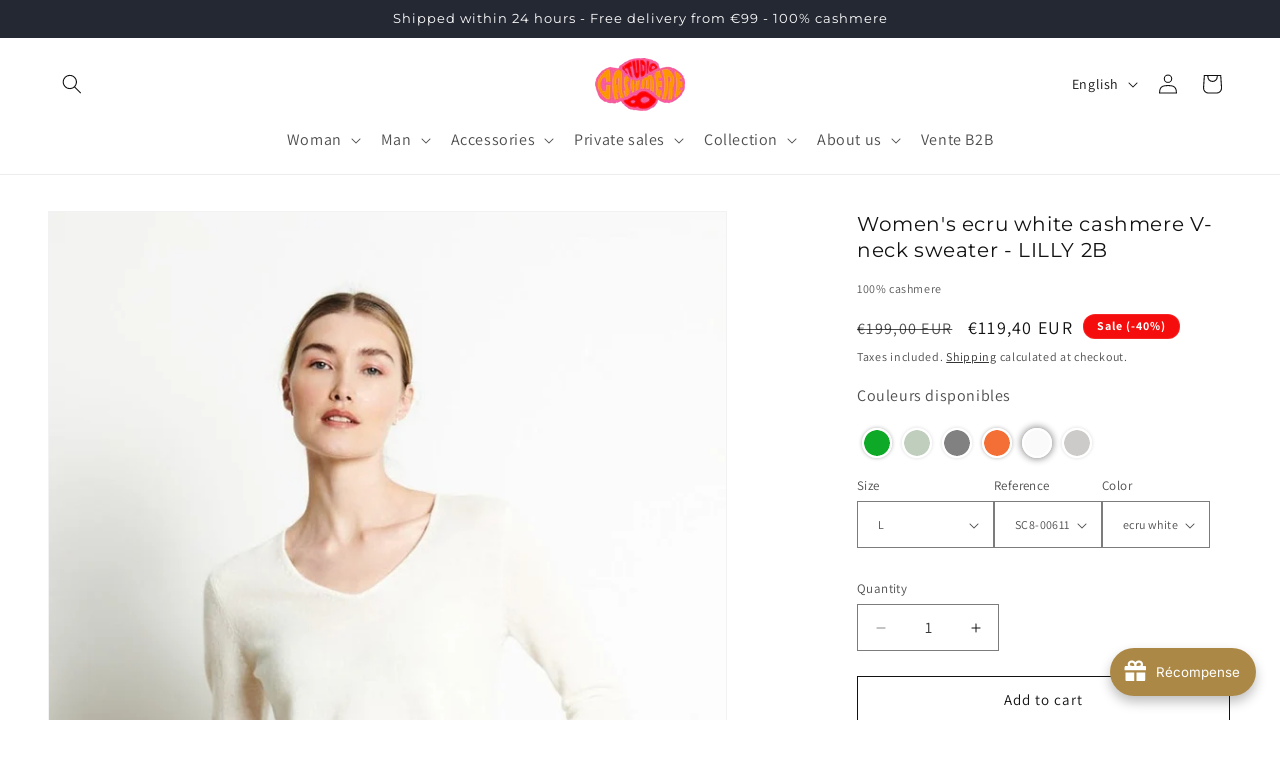

--- FILE ---
content_type: text/html; charset=utf-8
request_url: https://www.studiocashmere8.com/en/products/lilly-2-pull-col-v-en-cachemire-blanc-ecru
body_size: 70547
content:
<!doctype html>
<html class="js" lang="en">
 <script type="text/javascript">
    (function(c,l,a,r,i,t,y){
        c[a]=c[a]||function(){(c[a].q=c[a].q||[]).push(arguments)};
        t=l.createElement(r);t.async=1;t.src="https://www.clarity.ms/tag/"+i;
        y=l.getElementsByTagName(r)[0];y.parentNode.insertBefore(t,y);
    })(window, document, "clarity", "script", "rwnk3rv67f");
</script>
  
  <head>
    <meta charset="utf-8">
    <meta http-equiv="X-UA-Compatible" content="IE=edge">
    <meta name="viewport" content="width=device-width,initial-scale=1">
    <meta name="theme-color" content="">
    <meta http-equiv="Content-Language" content="fr">
<script>
  window.dataLayer = window.dataLayer || [];
  function gtag(){dataLayer.push(arguments);}
  
  // Définit le consentement sur "Refusé" par défaut avant que GTM ne charge
  gtag('consent', 'default', {
    'ad_storage': 'denied',
    'ad_user_data': 'denied',
    'ad_personalization': 'denied',
    'analytics_storage': 'denied',
    'wait_for_update': 500
  });
</script>
    <!-- Google Tag Manager -->
    <script>(function(w,d,s,l,i){w[l]=w[l]||[];w[l].push({'gtm.start':
    new Date().getTime(),event:'gtm.js'});var f=d.getElementsByTagName(s)[0],
    j=d.createElement(s),dl=l!='dataLayer'?'&l='+l:'';j.async=true;j.src=
    'https://www.googletagmanager.com/gtm.js?id='+i+dl;f.parentNode.insertBefore(j,f);
    })(window,document,'script','dataLayer','GTM-WWPLG26');</script>
    <!-- End Google Tag Manager -->
    
    <link rel="canonical" href="https://www.studiocashmere8.com/en/products/lilly-2-pull-col-v-en-cachemire-blanc-ecru">
    <link rel="alternate" hreflang="fr" href="https://www.studiocashmere8.com/en/products/lilly-2-pull-col-v-en-cachemire-blanc-ecru" /><link rel="icon" type="image/png" href="//www.studiocashmere8.com/cdn/shop/files/SC8_LOGO_ROUND_COLOR.png?crop=center&height=32&v=1748948461&width=32"><link rel="preconnect" href="https://fonts.shopifycdn.com" crossorigin><title>
      Women&#39;s ecru white cashmere V-neck sweater - LILLY 2
 &ndash; Studio cashmere8</title>

    
      <meta name="description" content="This Studio Cashmere8 sweater is one of those classic styles that we wear year after year. It&#39;s made from soft cashmere, has a slim fit and a flattering V-neckline. It will go with jeans, a skirt or tailored pants.">
    

    

<meta property="og:site_name" content="Studio cashmere8">
<meta property="og:url" content="https://www.studiocashmere8.com/en/products/lilly-2-pull-col-v-en-cachemire-blanc-ecru">
<meta property="og:title" content="Women&#39;s ecru white cashmere V-neck sweater - LILLY 2">
<meta property="og:type" content="product">
<meta property="og:description" content="This Studio Cashmere8 sweater is one of those classic styles that we wear year after year. It&#39;s made from soft cashmere, has a slim fit and a flattering V-neckline. It will go with jeans, a skirt or tailored pants."><meta property="og:image" content="http://www.studiocashmere8.com/cdn/shop/files/lilly-2-pull-col-v-en-cachemire-blanc-ecru-589323.jpg?v=1734427713">
  <meta property="og:image:secure_url" content="https://www.studiocashmere8.com/cdn/shop/files/lilly-2-pull-col-v-en-cachemire-blanc-ecru-589323.jpg?v=1734427713">
  <meta property="og:image:width" content="833">
  <meta property="og:image:height" content="1200"><meta property="og:price:amount" content="119,40">
  <meta property="og:price:currency" content="EUR"><meta name="twitter:card" content="summary_large_image">
<meta name="twitter:title" content="Women&#39;s ecru white cashmere V-neck sweater - LILLY 2">
<meta name="twitter:description" content="This Studio Cashmere8 sweater is one of those classic styles that we wear year after year. It&#39;s made from soft cashmere, has a slim fit and a flattering V-neckline. It will go with jeans, a skirt or tailored pants.">





  <meta name="robots" content="index, follow, max-image-preview:large, max-snippet:-1, max-video-preview:-1">


    
    <script src="//www.studiocashmere8.com/cdn/shop/t/17/assets/constants.js?v=132983761750457495441749717071" defer="defer"></script>
    <script src="//www.studiocashmere8.com/cdn/shop/t/17/assets/pubsub.js?v=158357773527763999511749717200" defer="defer"></script>
    <script src="//www.studiocashmere8.com/cdn/shop/t/17/assets/global.js?v=140909534669892939291749717080" defer="defer"></script>
    <script src="//www.studiocashmere8.com/cdn/shop/t/17/assets/details-disclosure.js?v=13653116266235556501749717075" defer="defer"></script>
    <script src="//www.studiocashmere8.com/cdn/shop/t/17/assets/details-modal.js?v=25581673532751508451749717076" defer="defer"></script>
    <script src="//www.studiocashmere8.com/cdn/shop/t/17/assets/search-form.js?v=133129549252120666541749717209" defer="defer"></script><script src="//www.studiocashmere8.com/cdn/shop/t/17/assets/animations.js?v=88693664871331136111749717018" defer="defer"></script><script>window.performance && window.performance.mark && window.performance.mark('shopify.content_for_header.start');</script><meta name="google-site-verification" content="O00zjhlual6tWc8WmP4ar2T_c5KyY8t0pr0vKZzPZuw">
<meta name="facebook-domain-verification" content="re53qk90y8hfqedtj45jkxcotnh7a4">
<meta id="shopify-digital-wallet" name="shopify-digital-wallet" content="/59909079218/digital_wallets/dialog">
<meta name="shopify-checkout-api-token" content="50bf9a1e308d5e2358088eb8894172cb">
<meta id="in-context-paypal-metadata" data-shop-id="59909079218" data-venmo-supported="false" data-environment="production" data-locale="en_US" data-paypal-v4="true" data-currency="EUR">
<link rel="alternate" hreflang="x-default" href="https://www.studiocashmere8.com/products/lilly-2-pull-col-v-en-cachemire-blanc-ecru">
<link rel="alternate" hreflang="fr" href="https://www.studiocashmere8.com/products/lilly-2-pull-col-v-en-cachemire-blanc-ecru">
<link rel="alternate" hreflang="en" href="https://www.studiocashmere8.com/en/products/lilly-2-pull-col-v-en-cachemire-blanc-ecru">
<link rel="alternate" hreflang="de" href="https://www.studiocashmere8.com/de/products/lilly-2-pull-col-v-en-cachemire-blanc-ecru">
<link rel="alternate" type="application/json+oembed" href="https://www.studiocashmere8.com/en/products/lilly-2-pull-col-v-en-cachemire-blanc-ecru.oembed">
<script async="async" src="/checkouts/internal/preloads.js?locale=en-FR"></script>
<script id="shopify-features" type="application/json">{"accessToken":"50bf9a1e308d5e2358088eb8894172cb","betas":["rich-media-storefront-analytics"],"domain":"www.studiocashmere8.com","predictiveSearch":true,"shopId":59909079218,"locale":"en"}</script>
<script>var Shopify = Shopify || {};
Shopify.shop = "studiocashmere8.myshopify.com";
Shopify.locale = "en";
Shopify.currency = {"active":"EUR","rate":"1.0"};
Shopify.country = "FR";
Shopify.theme = {"name":"Copie de MAJ en cours 02\/03\/2025 - à travailler","id":176344596816,"schema_name":"Dawn","schema_version":"15.2.0","theme_store_id":887,"role":"main"};
Shopify.theme.handle = "null";
Shopify.theme.style = {"id":null,"handle":null};
Shopify.cdnHost = "www.studiocashmere8.com/cdn";
Shopify.routes = Shopify.routes || {};
Shopify.routes.root = "/en/";</script>
<script type="module">!function(o){(o.Shopify=o.Shopify||{}).modules=!0}(window);</script>
<script>!function(o){function n(){var o=[];function n(){o.push(Array.prototype.slice.apply(arguments))}return n.q=o,n}var t=o.Shopify=o.Shopify||{};t.loadFeatures=n(),t.autoloadFeatures=n()}(window);</script>
<script id="shop-js-analytics" type="application/json">{"pageType":"product"}</script>
<script defer="defer" async type="module" src="//www.studiocashmere8.com/cdn/shopifycloud/shop-js/modules/v2/client.init-shop-cart-sync_C5BV16lS.en.esm.js"></script>
<script defer="defer" async type="module" src="//www.studiocashmere8.com/cdn/shopifycloud/shop-js/modules/v2/chunk.common_CygWptCX.esm.js"></script>
<script type="module">
  await import("//www.studiocashmere8.com/cdn/shopifycloud/shop-js/modules/v2/client.init-shop-cart-sync_C5BV16lS.en.esm.js");
await import("//www.studiocashmere8.com/cdn/shopifycloud/shop-js/modules/v2/chunk.common_CygWptCX.esm.js");

  window.Shopify.SignInWithShop?.initShopCartSync?.({"fedCMEnabled":true,"windoidEnabled":true});

</script>
<script>(function() {
  var isLoaded = false;
  function asyncLoad() {
    if (isLoaded) return;
    isLoaded = true;
    var urls = ["https:\/\/instafeed.nfcube.com\/cdn\/2c12dfd65a60771ea453e110468d0e91.js?shop=studiocashmere8.myshopify.com"];
    for (var i = 0; i < urls.length; i++) {
      var s = document.createElement('script');
      s.type = 'text/javascript';
      s.async = true;
      s.src = urls[i];
      var x = document.getElementsByTagName('script')[0];
      x.parentNode.insertBefore(s, x);
    }
  };
  if(window.attachEvent) {
    window.attachEvent('onload', asyncLoad);
  } else {
    window.addEventListener('load', asyncLoad, false);
  }
})();</script>
<script id="__st">var __st={"a":59909079218,"offset":3600,"reqid":"24f37e62-0e07-4ed5-83fd-c7c31955e357-1768681303","pageurl":"www.studiocashmere8.com\/en\/products\/lilly-2-pull-col-v-en-cachemire-blanc-ecru","u":"24fa2b165008","p":"product","rtyp":"product","rid":9006290272592};</script>
<script>window.ShopifyPaypalV4VisibilityTracking = true;</script>
<script id="captcha-bootstrap">!function(){'use strict';const t='contact',e='account',n='new_comment',o=[[t,t],['blogs',n],['comments',n],[t,'customer']],c=[[e,'customer_login'],[e,'guest_login'],[e,'recover_customer_password'],[e,'create_customer']],r=t=>t.map((([t,e])=>`form[action*='/${t}']:not([data-nocaptcha='true']) input[name='form_type'][value='${e}']`)).join(','),a=t=>()=>t?[...document.querySelectorAll(t)].map((t=>t.form)):[];function s(){const t=[...o],e=r(t);return a(e)}const i='password',u='form_key',d=['recaptcha-v3-token','g-recaptcha-response','h-captcha-response',i],f=()=>{try{return window.sessionStorage}catch{return}},m='__shopify_v',_=t=>t.elements[u];function p(t,e,n=!1){try{const o=window.sessionStorage,c=JSON.parse(o.getItem(e)),{data:r}=function(t){const{data:e,action:n}=t;return t[m]||n?{data:e,action:n}:{data:t,action:n}}(c);for(const[e,n]of Object.entries(r))t.elements[e]&&(t.elements[e].value=n);n&&o.removeItem(e)}catch(o){console.error('form repopulation failed',{error:o})}}const l='form_type',E='cptcha';function T(t){t.dataset[E]=!0}const w=window,h=w.document,L='Shopify',v='ce_forms',y='captcha';let A=!1;((t,e)=>{const n=(g='f06e6c50-85a8-45c8-87d0-21a2b65856fe',I='https://cdn.shopify.com/shopifycloud/storefront-forms-hcaptcha/ce_storefront_forms_captcha_hcaptcha.v1.5.2.iife.js',D={infoText:'Protected by hCaptcha',privacyText:'Privacy',termsText:'Terms'},(t,e,n)=>{const o=w[L][v],c=o.bindForm;if(c)return c(t,g,e,D).then(n);var r;o.q.push([[t,g,e,D],n]),r=I,A||(h.body.append(Object.assign(h.createElement('script'),{id:'captcha-provider',async:!0,src:r})),A=!0)});var g,I,D;w[L]=w[L]||{},w[L][v]=w[L][v]||{},w[L][v].q=[],w[L][y]=w[L][y]||{},w[L][y].protect=function(t,e){n(t,void 0,e),T(t)},Object.freeze(w[L][y]),function(t,e,n,w,h,L){const[v,y,A,g]=function(t,e,n){const i=e?o:[],u=t?c:[],d=[...i,...u],f=r(d),m=r(i),_=r(d.filter((([t,e])=>n.includes(e))));return[a(f),a(m),a(_),s()]}(w,h,L),I=t=>{const e=t.target;return e instanceof HTMLFormElement?e:e&&e.form},D=t=>v().includes(t);t.addEventListener('submit',(t=>{const e=I(t);if(!e)return;const n=D(e)&&!e.dataset.hcaptchaBound&&!e.dataset.recaptchaBound,o=_(e),c=g().includes(e)&&(!o||!o.value);(n||c)&&t.preventDefault(),c&&!n&&(function(t){try{if(!f())return;!function(t){const e=f();if(!e)return;const n=_(t);if(!n)return;const o=n.value;o&&e.removeItem(o)}(t);const e=Array.from(Array(32),(()=>Math.random().toString(36)[2])).join('');!function(t,e){_(t)||t.append(Object.assign(document.createElement('input'),{type:'hidden',name:u})),t.elements[u].value=e}(t,e),function(t,e){const n=f();if(!n)return;const o=[...t.querySelectorAll(`input[type='${i}']`)].map((({name:t})=>t)),c=[...d,...o],r={};for(const[a,s]of new FormData(t).entries())c.includes(a)||(r[a]=s);n.setItem(e,JSON.stringify({[m]:1,action:t.action,data:r}))}(t,e)}catch(e){console.error('failed to persist form',e)}}(e),e.submit())}));const S=(t,e)=>{t&&!t.dataset[E]&&(n(t,e.some((e=>e===t))),T(t))};for(const o of['focusin','change'])t.addEventListener(o,(t=>{const e=I(t);D(e)&&S(e,y())}));const B=e.get('form_key'),M=e.get(l),P=B&&M;t.addEventListener('DOMContentLoaded',(()=>{const t=y();if(P)for(const e of t)e.elements[l].value===M&&p(e,B);[...new Set([...A(),...v().filter((t=>'true'===t.dataset.shopifyCaptcha))])].forEach((e=>S(e,t)))}))}(h,new URLSearchParams(w.location.search),n,t,e,['guest_login'])})(!0,!0)}();</script>
<script integrity="sha256-4kQ18oKyAcykRKYeNunJcIwy7WH5gtpwJnB7kiuLZ1E=" data-source-attribution="shopify.loadfeatures" defer="defer" src="//www.studiocashmere8.com/cdn/shopifycloud/storefront/assets/storefront/load_feature-a0a9edcb.js" crossorigin="anonymous"></script>
<script data-source-attribution="shopify.dynamic_checkout.dynamic.init">var Shopify=Shopify||{};Shopify.PaymentButton=Shopify.PaymentButton||{isStorefrontPortableWallets:!0,init:function(){window.Shopify.PaymentButton.init=function(){};var t=document.createElement("script");t.src="https://www.studiocashmere8.com/cdn/shopifycloud/portable-wallets/latest/portable-wallets.en.js",t.type="module",document.head.appendChild(t)}};
</script>
<script data-source-attribution="shopify.dynamic_checkout.buyer_consent">
  function portableWalletsHideBuyerConsent(e){var t=document.getElementById("shopify-buyer-consent"),n=document.getElementById("shopify-subscription-policy-button");t&&n&&(t.classList.add("hidden"),t.setAttribute("aria-hidden","true"),n.removeEventListener("click",e))}function portableWalletsShowBuyerConsent(e){var t=document.getElementById("shopify-buyer-consent"),n=document.getElementById("shopify-subscription-policy-button");t&&n&&(t.classList.remove("hidden"),t.removeAttribute("aria-hidden"),n.addEventListener("click",e))}window.Shopify?.PaymentButton&&(window.Shopify.PaymentButton.hideBuyerConsent=portableWalletsHideBuyerConsent,window.Shopify.PaymentButton.showBuyerConsent=portableWalletsShowBuyerConsent);
</script>
<script>
  function portableWalletsCleanup(e){e&&e.src&&console.error("Failed to load portable wallets script "+e.src);var t=document.querySelectorAll("shopify-accelerated-checkout .shopify-payment-button__skeleton, shopify-accelerated-checkout-cart .wallet-cart-button__skeleton"),e=document.getElementById("shopify-buyer-consent");for(let e=0;e<t.length;e++)t[e].remove();e&&e.remove()}function portableWalletsNotLoadedAsModule(e){e instanceof ErrorEvent&&"string"==typeof e.message&&e.message.includes("import.meta")&&"string"==typeof e.filename&&e.filename.includes("portable-wallets")&&(window.removeEventListener("error",portableWalletsNotLoadedAsModule),window.Shopify.PaymentButton.failedToLoad=e,"loading"===document.readyState?document.addEventListener("DOMContentLoaded",window.Shopify.PaymentButton.init):window.Shopify.PaymentButton.init())}window.addEventListener("error",portableWalletsNotLoadedAsModule);
</script>

<script type="module" src="https://www.studiocashmere8.com/cdn/shopifycloud/portable-wallets/latest/portable-wallets.en.js" onError="portableWalletsCleanup(this)" crossorigin="anonymous"></script>
<script nomodule>
  document.addEventListener("DOMContentLoaded", portableWalletsCleanup);
</script>

<link id="shopify-accelerated-checkout-styles" rel="stylesheet" media="screen" href="https://www.studiocashmere8.com/cdn/shopifycloud/portable-wallets/latest/accelerated-checkout-backwards-compat.css" crossorigin="anonymous">
<style id="shopify-accelerated-checkout-cart">
        #shopify-buyer-consent {
  margin-top: 1em;
  display: inline-block;
  width: 100%;
}

#shopify-buyer-consent.hidden {
  display: none;
}

#shopify-subscription-policy-button {
  background: none;
  border: none;
  padding: 0;
  text-decoration: underline;
  font-size: inherit;
  cursor: pointer;
}

#shopify-subscription-policy-button::before {
  box-shadow: none;
}

      </style>
<script id="sections-script" data-sections="header" defer="defer" src="//www.studiocashmere8.com/cdn/shop/t/17/compiled_assets/scripts.js?v=6467"></script>
<script>window.performance && window.performance.mark && window.performance.mark('shopify.content_for_header.end');</script>


    <style data-shopify>
      @font-face {
  font-family: Assistant;
  font-weight: 400;
  font-style: normal;
  font-display: swap;
  src: url("//www.studiocashmere8.com/cdn/fonts/assistant/assistant_n4.9120912a469cad1cc292572851508ca49d12e768.woff2") format("woff2"),
       url("//www.studiocashmere8.com/cdn/fonts/assistant/assistant_n4.6e9875ce64e0fefcd3f4446b7ec9036b3ddd2985.woff") format("woff");
}

      @font-face {
  font-family: Assistant;
  font-weight: 700;
  font-style: normal;
  font-display: swap;
  src: url("//www.studiocashmere8.com/cdn/fonts/assistant/assistant_n7.bf44452348ec8b8efa3aa3068825305886b1c83c.woff2") format("woff2"),
       url("//www.studiocashmere8.com/cdn/fonts/assistant/assistant_n7.0c887fee83f6b3bda822f1150b912c72da0f7b64.woff") format("woff");
}

      
      
      @font-face {
  font-family: Montserrat;
  font-weight: 400;
  font-style: normal;
  font-display: swap;
  src: url("//www.studiocashmere8.com/cdn/fonts/montserrat/montserrat_n4.81949fa0ac9fd2021e16436151e8eaa539321637.woff2") format("woff2"),
       url("//www.studiocashmere8.com/cdn/fonts/montserrat/montserrat_n4.a6c632ca7b62da89c3594789ba828388aac693fe.woff") format("woff");
}


      
        :root,
        .color-scheme-1 {
          --color-background: 255,255,255;
        
          --gradient-background: #ffffff;
        

        

        --color-foreground: 18,18,18;
        --color-background-contrast: 191,191,191;
        --color-shadow: 18,18,18;
        --color-button: 18,18,18;
        --color-button-text: 255,255,255;
        --color-secondary-button: 255,255,255;
        --color-secondary-button-text: 18,18,18;
        --color-link: 18,18,18;
        --color-badge-foreground: 18,18,18;
        --color-badge-background: 255,255,255;
        --color-badge-border: 18,18,18;
        --payment-terms-background-color: rgb(255 255 255);
      }
      
        
        .color-scheme-2 {
          --color-background: 243,243,243;
        
          --gradient-background: #f3f3f3;
        

        

        --color-foreground: 18,18,18;
        --color-background-contrast: 179,179,179;
        --color-shadow: 18,18,18;
        --color-button: 116,7,7;
        --color-button-text: 243,243,243;
        --color-secondary-button: 243,243,243;
        --color-secondary-button-text: 143,8,8;
        --color-link: 143,8,8;
        --color-badge-foreground: 18,18,18;
        --color-badge-background: 243,243,243;
        --color-badge-border: 18,18,18;
        --payment-terms-background-color: rgb(243 243 243);
      }
      
        
        .color-scheme-3 {
          --color-background: 36,40,51;
        
          --gradient-background: #242833;
        

        

        --color-foreground: 255,255,255;
        --color-background-contrast: 47,52,66;
        --color-shadow: 18,18,18;
        --color-button: 255,255,255;
        --color-button-text: 0,0,0;
        --color-secondary-button: 36,40,51;
        --color-secondary-button-text: 255,255,255;
        --color-link: 255,255,255;
        --color-badge-foreground: 255,255,255;
        --color-badge-background: 36,40,51;
        --color-badge-border: 255,255,255;
        --payment-terms-background-color: rgb(36 40 51);
      }
      
        
        .color-scheme-4 {
          --color-background: 18,18,18;
        
          --gradient-background: #121212;
        

        

        --color-foreground: 255,255,255;
        --color-background-contrast: 146,146,146;
        --color-shadow: 18,18,18;
        --color-button: 255,255,255;
        --color-button-text: 18,18,18;
        --color-secondary-button: 18,18,18;
        --color-secondary-button-text: 255,255,255;
        --color-link: 255,255,255;
        --color-badge-foreground: 255,255,255;
        --color-badge-background: 18,18,18;
        --color-badge-border: 255,255,255;
        --payment-terms-background-color: rgb(18 18 18);
      }
      
        
        .color-scheme-5 {
          --color-background: 245,13,13;
        
          --gradient-background: #f50d0d;
        

        

        --color-foreground: 255,255,255;
        --color-background-contrast: 125,5,5;
        --color-shadow: 18,18,18;
        --color-button: 255,255,255;
        --color-button-text: 255,255,255;
        --color-secondary-button: 245,13,13;
        --color-secondary-button-text: 255,255,255;
        --color-link: 255,255,255;
        --color-badge-foreground: 255,255,255;
        --color-badge-background: 245,13,13;
        --color-badge-border: 255,255,255;
        --payment-terms-background-color: rgb(245 13 13);
      }
      
        
        .color-scheme-92f6c997-efd5-493e-9c27-4542105d4845 {
          --color-background: 240,248,255;
        
          --gradient-background: #f0f8ff;
        

        

        --color-foreground: 18,18,18;
        --color-background-contrast: 113,188,255;
        --color-shadow: 18,18,18;
        --color-button: 18,18,18;
        --color-button-text: 255,255,255;
        --color-secondary-button: 240,248,255;
        --color-secondary-button-text: 18,18,18;
        --color-link: 18,18,18;
        --color-badge-foreground: 18,18,18;
        --color-badge-background: 240,248,255;
        --color-badge-border: 18,18,18;
        --payment-terms-background-color: rgb(240 248 255);
      }
      
        
        .color-scheme-6ad44aff-e66f-426f-b79e-26200ac676fe {
          --color-background: 152,125,112;
        
          --gradient-background: #987d70;
        

        

        --color-foreground: 18,18,18;
        --color-background-contrast: 79,64,57;
        --color-shadow: 18,18,18;
        --color-button: 18,18,18;
        --color-button-text: 255,255,255;
        --color-secondary-button: 152,125,112;
        --color-secondary-button-text: 18,18,18;
        --color-link: 18,18,18;
        --color-badge-foreground: 18,18,18;
        --color-badge-background: 152,125,112;
        --color-badge-border: 18,18,18;
        --payment-terms-background-color: rgb(152 125 112);
      }
      
        
        .color-scheme-3db24c82-7020-4657-907a-50a551254898 {
          --color-background: 255,255,255;
        
          --gradient-background: #ffffff;
        

        

        --color-foreground: 245,13,13;
        --color-background-contrast: 191,191,191;
        --color-shadow: 18,18,18;
        --color-button: 18,18,18;
        --color-button-text: 255,255,255;
        --color-secondary-button: 255,255,255;
        --color-secondary-button-text: 255,255,255;
        --color-link: 255,255,255;
        --color-badge-foreground: 245,13,13;
        --color-badge-background: 255,255,255;
        --color-badge-border: 245,13,13;
        --payment-terms-background-color: rgb(255 255 255);
      }
      

      body, .color-scheme-1, .color-scheme-2, .color-scheme-3, .color-scheme-4, .color-scheme-5, .color-scheme-92f6c997-efd5-493e-9c27-4542105d4845, .color-scheme-6ad44aff-e66f-426f-b79e-26200ac676fe, .color-scheme-3db24c82-7020-4657-907a-50a551254898 {
        color: rgba(var(--color-foreground), 0.75);
        background-color: rgb(var(--color-background));
      }

      :root {
        --font-body-family: Assistant, sans-serif;
        --font-body-style: normal;
        --font-body-weight: 400;
        --font-body-weight-bold: 700;

        --font-heading-family: Montserrat, sans-serif;
        --font-heading-style: normal;
        --font-heading-weight: 400;

        --font-body-scale: 1.0;
        --font-heading-scale: 1.0;

        --media-padding: px;
        --media-border-opacity: 0.05;
        --media-border-width: 1px;
        --media-radius: 0px;
        --media-shadow-opacity: 0.0;
        --media-shadow-horizontal-offset: 0px;
        --media-shadow-vertical-offset: 0px;
        --media-shadow-blur-radius: 0px;
        --media-shadow-visible: 0;

        --page-width: 160rem;
        --page-width-margin: 0rem;

        --product-card-image-padding: 0.0rem;
        --product-card-corner-radius: 0.0rem;
        --product-card-text-alignment: left;
        --product-card-border-width: 0.0rem;
        --product-card-border-opacity: 0.0;
        --product-card-shadow-opacity: 0.1;
        --product-card-shadow-visible: 1;
        --product-card-shadow-horizontal-offset: 0.0rem;
        --product-card-shadow-vertical-offset: 0.0rem;
        --product-card-shadow-blur-radius: 0.0rem;

        --collection-card-image-padding: 0.0rem;
        --collection-card-corner-radius: 0.0rem;
        --collection-card-text-alignment: left;
        --collection-card-border-width: 0.0rem;
        --collection-card-border-opacity: 0.0;
        --collection-card-shadow-opacity: 0.1;
        --collection-card-shadow-visible: 1;
        --collection-card-shadow-horizontal-offset: 0.0rem;
        --collection-card-shadow-vertical-offset: 0.0rem;
        --collection-card-shadow-blur-radius: 0.0rem;

        --blog-card-image-padding: 0.0rem;
        --blog-card-corner-radius: 0.0rem;
        --blog-card-text-alignment: left;
        --blog-card-border-width: 0.0rem;
        --blog-card-border-opacity: 0.0;
        --blog-card-shadow-opacity: 0.1;
        --blog-card-shadow-visible: 1;
        --blog-card-shadow-horizontal-offset: 0.0rem;
        --blog-card-shadow-vertical-offset: 0.0rem;
        --blog-card-shadow-blur-radius: 0.0rem;

        --badge-corner-radius: 4.0rem;

        --popup-border-width: 1px;
        --popup-border-opacity: 0.1;
        --popup-corner-radius: 0px;
        --popup-shadow-opacity: 0.0;
        --popup-shadow-horizontal-offset: 0px;
        --popup-shadow-vertical-offset: 0px;
        --popup-shadow-blur-radius: 0px;

        --drawer-border-width: 1px;
        --drawer-border-opacity: 0.1;
        --drawer-shadow-opacity: 0.0;
        --drawer-shadow-horizontal-offset: 0px;
        --drawer-shadow-vertical-offset: 0px;
        --drawer-shadow-blur-radius: 0px;

        --spacing-sections-desktop: 0px;
        --spacing-sections-mobile: 0px;

        --grid-desktop-vertical-spacing: 4px;
        --grid-desktop-horizontal-spacing: 4px;
        --grid-mobile-vertical-spacing: 2px;
        --grid-mobile-horizontal-spacing: 2px;

        --text-boxes-border-opacity: 0.0;
        --text-boxes-border-width: 0px;
        --text-boxes-radius: 0px;
        --text-boxes-shadow-opacity: 0.0;
        --text-boxes-shadow-visible: 0;
        --text-boxes-shadow-horizontal-offset: 0px;
        --text-boxes-shadow-vertical-offset: 0px;
        --text-boxes-shadow-blur-radius: 0px;

        --buttons-radius: 0px;
        --buttons-radius-outset: 0px;
        --buttons-border-width: 1px;
        --buttons-border-opacity: 1.0;
        --buttons-shadow-opacity: 0.0;
        --buttons-shadow-visible: 0;
        --buttons-shadow-horizontal-offset: 0px;
        --buttons-shadow-vertical-offset: 0px;
        --buttons-shadow-blur-radius: 0px;
        --buttons-border-offset: 0px;

        --inputs-radius: 0px;
        --inputs-border-width: 1px;
        --inputs-border-opacity: 0.55;
        --inputs-shadow-opacity: 0.0;
        --inputs-shadow-horizontal-offset: 0px;
        --inputs-margin-offset: 0px;
        --inputs-shadow-vertical-offset: 0px;
        --inputs-shadow-blur-radius: 0px;
        --inputs-radius-outset: 0px;

        --variant-pills-radius: 40px;
        --variant-pills-border-width: 1px;
        --variant-pills-border-opacity: 0.55;
        --variant-pills-shadow-opacity: 0.0;
        --variant-pills-shadow-horizontal-offset: 0px;
        --variant-pills-shadow-vertical-offset: 0px;
        --variant-pills-shadow-blur-radius: 0px;
      }

      *,
      *::before,
      *::after {
        box-sizing: inherit;
      }

      html {
        box-sizing: border-box;
        font-size: calc(var(--font-body-scale) * 62.5%);
        height: 100%;
      }

      body {
        display: grid;
        grid-template-rows: auto auto 1fr auto;
        grid-template-columns: 100%;
        min-height: 100%;
        margin: 0;
        font-size: 1.5rem;
        letter-spacing: 0.06rem;
        line-height: calc(1 + 0.8 / var(--font-body-scale));
        font-family: var(--font-body-family);
        font-style: var(--font-body-style);
        font-weight: var(--font-body-weight);
      }

      @media screen and (min-width: 750px) {
        body {
          font-size: 1.6rem;
        }
      }
    </style>

    <link href="//www.studiocashmere8.com/cdn/shop/t/17/assets/base.css?v=73536346184314372121749717020" rel="stylesheet" type="text/css" media="all" />
    <link href="//www.studiocashmere8.com/cdn/shop/t/17/assets/custom.css?v=62549440554530358431764426137" rel="stylesheet" type="text/css" media="all" />
    <link rel="stylesheet" href="//www.studiocashmere8.com/cdn/shop/t/17/assets/component-cart-items.css?v=123238115697927560811749717034" media="print" onload="this.media='all'">
      <link rel="preload" as="font" href="//www.studiocashmere8.com/cdn/fonts/assistant/assistant_n4.9120912a469cad1cc292572851508ca49d12e768.woff2" type="font/woff2" crossorigin>
      

      <link rel="preload" as="font" href="//www.studiocashmere8.com/cdn/fonts/montserrat/montserrat_n4.81949fa0ac9fd2021e16436151e8eaa539321637.woff2" type="font/woff2" crossorigin>
      
<link href="//www.studiocashmere8.com/cdn/shop/t/17/assets/component-localization-form.css?v=170315343355214948141749717050" rel="stylesheet" type="text/css" media="all" />
      <script src="//www.studiocashmere8.com/cdn/shop/t/17/assets/localization-form.js?v=144176611646395275351749717179" defer="defer"></script><link
        rel="stylesheet"
        href="//www.studiocashmere8.com/cdn/shop/t/17/assets/component-predictive-search.css?v=118923337488134913561749717058"
        media="print"
        onload="this.media='all'"
      ><script>
      if (Shopify.designMode) {
        document.documentElement.classList.add('shopify-design-mode');
      }
    </script>
  <!-- BEGIN app block: shopify://apps/judge-me-reviews/blocks/judgeme_core/61ccd3b1-a9f2-4160-9fe9-4fec8413e5d8 --><!-- Start of Judge.me Core -->






<link rel="dns-prefetch" href="https://cdnwidget.judge.me">
<link rel="dns-prefetch" href="https://cdn.judge.me">
<link rel="dns-prefetch" href="https://cdn1.judge.me">
<link rel="dns-prefetch" href="https://api.judge.me">

<script data-cfasync='false' class='jdgm-settings-script'>window.jdgmSettings={"pagination":5,"disable_web_reviews":false,"badge_no_review_text":"No reviews","badge_n_reviews_text":"{{ n }} review/reviews","badge_star_color":"#000000","hide_badge_preview_if_no_reviews":true,"badge_hide_text":false,"enforce_center_preview_badge":false,"widget_title":"Customer Reviews","widget_open_form_text":"Write a review","widget_close_form_text":"Cancel review","widget_refresh_page_text":"Refresh page","widget_summary_text":"Based on {{ number_of_reviews }} review/reviews","widget_no_review_text":"Be the first to write a review","widget_name_field_text":"Display name","widget_verified_name_field_text":"Verified Name (public)","widget_name_placeholder_text":"Display name","widget_required_field_error_text":"This field is required.","widget_email_field_text":"Email address","widget_verified_email_field_text":"Verified Email (private, can not be edited)","widget_email_placeholder_text":"Your email address","widget_email_field_error_text":"Please enter a valid email address.","widget_rating_field_text":"Rating","widget_review_title_field_text":"Review Title","widget_review_title_placeholder_text":"Give your review a title","widget_review_body_field_text":"Review content","widget_review_body_placeholder_text":"Start writing here...","widget_pictures_field_text":"Picture/Video (optional)","widget_submit_review_text":"Submit Review","widget_submit_verified_review_text":"Submit Verified Review","widget_submit_success_msg_with_auto_publish":"Thank you! Please refresh the page in a few moments to see your review. You can remove or edit your review by logging into \u003ca href='https://judge.me/login' target='_blank' rel='nofollow noopener'\u003eJudge.me\u003c/a\u003e","widget_submit_success_msg_no_auto_publish":"Thank you! Your review will be published as soon as it is approved by the shop admin. You can remove or edit your review by logging into \u003ca href='https://judge.me/login' target='_blank' rel='nofollow noopener'\u003eJudge.me\u003c/a\u003e","widget_show_default_reviews_out_of_total_text":"Showing {{ n_reviews_shown }} out of {{ n_reviews }} reviews.","widget_show_all_link_text":"Show all","widget_show_less_link_text":"Show less","widget_author_said_text":"{{ reviewer_name }} said:","widget_days_text":"{{ n }} days ago","widget_weeks_text":"{{ n }} week/weeks ago","widget_months_text":"{{ n }} month/months ago","widget_years_text":"{{ n }} year/years ago","widget_yesterday_text":"Yesterday","widget_today_text":"Today","widget_replied_text":"\u003e\u003e {{ shop_name }} replied:","widget_read_more_text":"Read more","widget_reviewer_name_as_initial":"","widget_rating_filter_color":"#fbcd0a","widget_rating_filter_see_all_text":"See all reviews","widget_sorting_most_recent_text":"Most Recent","widget_sorting_highest_rating_text":"Highest Rating","widget_sorting_lowest_rating_text":"Lowest Rating","widget_sorting_with_pictures_text":"Only Pictures","widget_sorting_most_helpful_text":"Most Helpful","widget_open_question_form_text":"Ask a question","widget_reviews_subtab_text":"Reviews","widget_questions_subtab_text":"Questions","widget_question_label_text":"Question","widget_answer_label_text":"Answer","widget_question_placeholder_text":"Write your question here","widget_submit_question_text":"Submit Question","widget_question_submit_success_text":"Thank you for your question! We will notify you once it gets answered.","widget_star_color":"#000000","verified_badge_text":"Verified","verified_badge_bg_color":"","verified_badge_text_color":"","verified_badge_placement":"left-of-reviewer-name","widget_review_max_height":"","widget_hide_border":false,"widget_social_share":false,"widget_thumb":false,"widget_review_location_show":false,"widget_location_format":"","all_reviews_include_out_of_store_products":true,"all_reviews_out_of_store_text":"(out of store)","all_reviews_pagination":100,"all_reviews_product_name_prefix_text":"about","enable_review_pictures":true,"enable_question_anwser":false,"widget_theme":"default","review_date_format":"dd/mm/yyyy","default_sort_method":"most-recent","widget_product_reviews_subtab_text":"Product Reviews","widget_shop_reviews_subtab_text":"Shop Reviews","widget_other_products_reviews_text":"Reviews for other products","widget_store_reviews_subtab_text":"Store reviews","widget_no_store_reviews_text":"This store hasn't received any reviews yet","widget_web_restriction_product_reviews_text":"This product hasn't received any reviews yet","widget_no_items_text":"No items found","widget_show_more_text":"Show more","widget_write_a_store_review_text":"Write a Store Review","widget_other_languages_heading":"Reviews in Other Languages","widget_translate_review_text":"Translate review to {{ language }}","widget_translating_review_text":"Translating...","widget_show_original_translation_text":"Show original ({{ language }})","widget_translate_review_failed_text":"Review couldn't be translated.","widget_translate_review_retry_text":"Retry","widget_translate_review_try_again_later_text":"Try again later","show_product_url_for_grouped_product":false,"widget_sorting_pictures_first_text":"Pictures First","show_pictures_on_all_rev_page_mobile":false,"show_pictures_on_all_rev_page_desktop":false,"floating_tab_hide_mobile_install_preference":false,"floating_tab_button_name":"★ Reviews","floating_tab_title":"Let customers speak for us","floating_tab_button_color":"","floating_tab_button_background_color":"","floating_tab_url":"","floating_tab_url_enabled":false,"floating_tab_tab_style":"text","all_reviews_text_badge_text":"Customers rate us {{ shop.metafields.judgeme.all_reviews_rating | round: 1 }}/5 based on {{ shop.metafields.judgeme.all_reviews_count }} reviews.","all_reviews_text_badge_text_branded_style":"{{ shop.metafields.judgeme.all_reviews_rating | round: 1 }} out of 5 stars based on {{ shop.metafields.judgeme.all_reviews_count }} reviews","is_all_reviews_text_badge_a_link":false,"show_stars_for_all_reviews_text_badge":false,"all_reviews_text_badge_url":"","all_reviews_text_style":"branded","all_reviews_text_color_style":"judgeme_brand_color","all_reviews_text_color":"#108474","all_reviews_text_show_jm_brand":false,"featured_carousel_show_header":true,"featured_carousel_title":"Let customers speak for us","testimonials_carousel_title":"Customers are saying","videos_carousel_title":"Real customer stories","cards_carousel_title":"Customers are saying","featured_carousel_count_text":"from {{ n }} reviews","featured_carousel_add_link_to_all_reviews_page":true,"featured_carousel_url":"","featured_carousel_show_images":false,"featured_carousel_autoslide_interval":5,"featured_carousel_arrows_on_the_sides":true,"featured_carousel_height":250,"featured_carousel_width":100,"featured_carousel_image_size":100,"featured_carousel_image_height":250,"featured_carousel_arrow_color":"#eeeeee","verified_count_badge_style":"branded","verified_count_badge_orientation":"horizontal","verified_count_badge_color_style":"judgeme_brand_color","verified_count_badge_color":"#108474","is_verified_count_badge_a_link":false,"verified_count_badge_url":"","verified_count_badge_show_jm_brand":true,"widget_rating_preset_default":5,"widget_first_sub_tab":"product-reviews","widget_show_histogram":true,"widget_histogram_use_custom_color":false,"widget_pagination_use_custom_color":false,"widget_star_use_custom_color":false,"widget_verified_badge_use_custom_color":false,"widget_write_review_use_custom_color":false,"picture_reminder_submit_button":"Upload Pictures","enable_review_videos":false,"mute_video_by_default":false,"widget_sorting_videos_first_text":"Videos First","widget_review_pending_text":"Pending","featured_carousel_items_for_large_screen":5,"social_share_options_order":"Facebook,Twitter","remove_microdata_snippet":true,"disable_json_ld":true,"enable_json_ld_products":false,"preview_badge_show_question_text":false,"preview_badge_no_question_text":"No questions","preview_badge_n_question_text":"{{ number_of_questions }} question/questions","qa_badge_show_icon":false,"qa_badge_position":"same-row","remove_judgeme_branding":true,"widget_add_search_bar":false,"widget_search_bar_placeholder":"Search","widget_sorting_verified_only_text":"Verified only","featured_carousel_theme":"compact","featured_carousel_show_rating":true,"featured_carousel_show_title":true,"featured_carousel_show_body":true,"featured_carousel_show_date":true,"featured_carousel_show_reviewer":false,"featured_carousel_show_product":true,"featured_carousel_header_background_color":"#108474","featured_carousel_header_text_color":"#ffffff","featured_carousel_name_product_separator":"reviewed","featured_carousel_full_star_background":"#108474","featured_carousel_empty_star_background":"#dadada","featured_carousel_vertical_theme_background":"#f9fafb","featured_carousel_verified_badge_enable":true,"featured_carousel_verified_badge_color":"#108474","featured_carousel_border_style":"round","featured_carousel_review_line_length_limit":3,"featured_carousel_more_reviews_button_text":"Read more reviews","featured_carousel_view_product_button_text":"View product","all_reviews_page_load_reviews_on":"scroll","all_reviews_page_load_more_text":"Load More Reviews","disable_fb_tab_reviews":false,"enable_ajax_cdn_cache":false,"widget_advanced_speed_features":5,"widget_public_name_text":"displayed publicly like","default_reviewer_name":"John Smith","default_reviewer_name_has_non_latin":true,"widget_reviewer_anonymous":"Anonymous","medals_widget_title":"Judge.me Review Medals","medals_widget_background_color":"#f9fafb","medals_widget_position":"footer_all_pages","medals_widget_border_color":"#f9fafb","medals_widget_verified_text_position":"left","medals_widget_use_monochromatic_version":false,"medals_widget_elements_color":"#108474","show_reviewer_avatar":true,"widget_invalid_yt_video_url_error_text":"Not a YouTube video URL","widget_max_length_field_error_text":"Please enter no more than {0} characters.","widget_show_country_flag":false,"widget_show_collected_via_shop_app":true,"widget_verified_by_shop_badge_style":"light","widget_verified_by_shop_text":"Verified by Shop","widget_show_photo_gallery":false,"widget_load_with_code_splitting":true,"widget_ugc_install_preference":false,"widget_ugc_title":"Made by us, Shared by you","widget_ugc_subtitle":"Tag us to see your picture featured in our page","widget_ugc_arrows_color":"#ffffff","widget_ugc_primary_button_text":"Buy Now","widget_ugc_primary_button_background_color":"#108474","widget_ugc_primary_button_text_color":"#ffffff","widget_ugc_primary_button_border_width":"0","widget_ugc_primary_button_border_style":"none","widget_ugc_primary_button_border_color":"#108474","widget_ugc_primary_button_border_radius":"25","widget_ugc_secondary_button_text":"Load More","widget_ugc_secondary_button_background_color":"#ffffff","widget_ugc_secondary_button_text_color":"#108474","widget_ugc_secondary_button_border_width":"2","widget_ugc_secondary_button_border_style":"solid","widget_ugc_secondary_button_border_color":"#108474","widget_ugc_secondary_button_border_radius":"25","widget_ugc_reviews_button_text":"View Reviews","widget_ugc_reviews_button_background_color":"#ffffff","widget_ugc_reviews_button_text_color":"#108474","widget_ugc_reviews_button_border_width":"2","widget_ugc_reviews_button_border_style":"solid","widget_ugc_reviews_button_border_color":"#108474","widget_ugc_reviews_button_border_radius":"25","widget_ugc_reviews_button_link_to":"judgeme-reviews-page","widget_ugc_show_post_date":true,"widget_ugc_max_width":"800","widget_rating_metafield_value_type":true,"widget_primary_color":"#000000","widget_enable_secondary_color":false,"widget_secondary_color":"#edf5f5","widget_summary_average_rating_text":"{{ average_rating }} out of 5","widget_media_grid_title":"Customer photos \u0026 videos","widget_media_grid_see_more_text":"See more","widget_round_style":false,"widget_show_product_medals":true,"widget_verified_by_judgeme_text":"Verified by Judge.me","widget_show_store_medals":true,"widget_verified_by_judgeme_text_in_store_medals":"Verified by Judge.me","widget_media_field_exceed_quantity_message":"Sorry, we can only accept {{ max_media }} for one review.","widget_media_field_exceed_limit_message":"{{ file_name }} is too large, please select a {{ media_type }} less than {{ size_limit }}MB.","widget_review_submitted_text":"Review Submitted!","widget_question_submitted_text":"Question Submitted!","widget_close_form_text_question":"Cancel","widget_write_your_answer_here_text":"Write your answer here","widget_enabled_branded_link":true,"widget_show_collected_by_judgeme":false,"widget_reviewer_name_color":"","widget_write_review_text_color":"","widget_write_review_bg_color":"","widget_collected_by_judgeme_text":"collected by Judge.me","widget_pagination_type":"standard","widget_load_more_text":"Load More","widget_load_more_color":"#108474","widget_full_review_text":"Full Review","widget_read_more_reviews_text":"Read More Reviews","widget_read_questions_text":"Read Questions","widget_questions_and_answers_text":"Questions \u0026 Answers","widget_verified_by_text":"Verified by","widget_verified_text":"Verified","widget_number_of_reviews_text":"{{ number_of_reviews }} reviews","widget_back_button_text":"Back","widget_next_button_text":"Next","widget_custom_forms_filter_button":"Filters","custom_forms_style":"horizontal","widget_show_review_information":false,"how_reviews_are_collected":"How reviews are collected?","widget_show_review_keywords":false,"widget_gdpr_statement":"How we use your data: We'll only contact you about the review you left, and only if necessary. By submitting your review, you agree to Judge.me's \u003ca href='https://judge.me/terms' target='_blank' rel='nofollow noopener'\u003eterms\u003c/a\u003e, \u003ca href='https://judge.me/privacy' target='_blank' rel='nofollow noopener'\u003eprivacy\u003c/a\u003e and \u003ca href='https://judge.me/content-policy' target='_blank' rel='nofollow noopener'\u003econtent\u003c/a\u003e policies.","widget_multilingual_sorting_enabled":false,"widget_translate_review_content_enabled":false,"widget_translate_review_content_method":"manual","popup_widget_review_selection":"automatically_with_pictures","popup_widget_round_border_style":true,"popup_widget_show_title":true,"popup_widget_show_body":true,"popup_widget_show_reviewer":false,"popup_widget_show_product":true,"popup_widget_show_pictures":true,"popup_widget_use_review_picture":true,"popup_widget_show_on_home_page":true,"popup_widget_show_on_product_page":true,"popup_widget_show_on_collection_page":true,"popup_widget_show_on_cart_page":true,"popup_widget_position":"bottom_left","popup_widget_first_review_delay":5,"popup_widget_duration":5,"popup_widget_interval":5,"popup_widget_review_count":5,"popup_widget_hide_on_mobile":true,"review_snippet_widget_round_border_style":true,"review_snippet_widget_card_color":"#FFFFFF","review_snippet_widget_slider_arrows_background_color":"#FFFFFF","review_snippet_widget_slider_arrows_color":"#000000","review_snippet_widget_star_color":"#108474","show_product_variant":false,"all_reviews_product_variant_label_text":"Variant: ","widget_show_verified_branding":false,"widget_ai_summary_title":"Customers say","widget_ai_summary_disclaimer":"AI-powered review summary based on recent customer reviews","widget_show_ai_summary":false,"widget_show_ai_summary_bg":false,"widget_show_review_title_input":true,"redirect_reviewers_invited_via_email":"external_form","request_store_review_after_product_review":true,"request_review_other_products_in_order":true,"review_form_color_scheme":"default","review_form_corner_style":"square","review_form_star_color":{},"review_form_text_color":"#333333","review_form_background_color":"#ffffff","review_form_field_background_color":"#fafafa","review_form_button_color":{},"review_form_button_text_color":"#ffffff","review_form_modal_overlay_color":"#000000","review_content_screen_title_text":"How would you rate this product?","review_content_introduction_text":"We would love it if you would share a bit about your experience.","store_review_form_title_text":"How would you rate this store?","store_review_form_introduction_text":"We would love it if you would share a bit about your experience.","show_review_guidance_text":true,"one_star_review_guidance_text":"Poor","five_star_review_guidance_text":"Great","customer_information_screen_title_text":"About you","customer_information_introduction_text":"Please tell us more about you.","custom_questions_screen_title_text":"Your experience in more detail","custom_questions_introduction_text":"Here are a few questions to help us understand more about your experience.","review_submitted_screen_title_text":"Thanks for your review!","review_submitted_screen_thank_you_text":"We are processing it and it will appear on the store soon.","review_submitted_screen_email_verification_text":"Please confirm your email by clicking the link we just sent you. This helps us keep reviews authentic.","review_submitted_request_store_review_text":"Would you like to share your experience of shopping with us?","review_submitted_review_other_products_text":"Would you like to review these products?","store_review_screen_title_text":"Would you like to share your experience of shopping with us?","store_review_introduction_text":"We value your feedback and use it to improve. Please share any thoughts or suggestions you have.","reviewer_media_screen_title_picture_text":"Share a picture","reviewer_media_introduction_picture_text":"Upload a photo to support your review.","reviewer_media_screen_title_video_text":"Share a video","reviewer_media_introduction_video_text":"Upload a video to support your review.","reviewer_media_screen_title_picture_or_video_text":"Share a picture or video","reviewer_media_introduction_picture_or_video_text":"Upload a photo or video to support your review.","reviewer_media_youtube_url_text":"Paste your Youtube URL here","advanced_settings_next_step_button_text":"Next","advanced_settings_close_review_button_text":"Close","modal_write_review_flow":false,"write_review_flow_required_text":"Required","write_review_flow_privacy_message_text":"We respect your privacy.","write_review_flow_anonymous_text":"Post review as anonymous","write_review_flow_visibility_text":"This won't be visible to other customers.","write_review_flow_multiple_selection_help_text":"Select as many as you like","write_review_flow_single_selection_help_text":"Select one option","write_review_flow_required_field_error_text":"This field is required","write_review_flow_invalid_email_error_text":"Please enter a valid email address","write_review_flow_max_length_error_text":"Max. {{ max_length }} characters.","write_review_flow_media_upload_text":"\u003cb\u003eClick to upload\u003c/b\u003e or drag and drop","write_review_flow_gdpr_statement":"We'll only contact you about your review if necessary. By submitting your review, you agree to our \u003ca href='https://judge.me/terms' target='_blank' rel='nofollow noopener'\u003eterms and conditions\u003c/a\u003e and \u003ca href='https://judge.me/privacy' target='_blank' rel='nofollow noopener'\u003eprivacy policy\u003c/a\u003e.","rating_only_reviews_enabled":false,"show_negative_reviews_help_screen":false,"new_review_flow_help_screen_rating_threshold":3,"negative_review_resolution_screen_title_text":"Tell us more","negative_review_resolution_text":"Your experience matters to us. If there were issues with your purchase, we're here to help. Feel free to reach out to us, we'd love the opportunity to make things right.","negative_review_resolution_button_text":"Contact us","negative_review_resolution_proceed_with_review_text":"Leave a review","negative_review_resolution_subject":"Issue with purchase from {{ shop_name }}.{{ order_name }}","preview_badge_collection_page_install_status":false,"widget_review_custom_css":"","preview_badge_custom_css":"","preview_badge_stars_count":"5-stars","featured_carousel_custom_css":"","floating_tab_custom_css":"","all_reviews_widget_custom_css":"","medals_widget_custom_css":"","verified_badge_custom_css":"","all_reviews_text_custom_css":"","transparency_badges_collected_via_store_invite":false,"transparency_badges_from_another_provider":false,"transparency_badges_collected_from_store_visitor":false,"transparency_badges_collected_by_verified_review_provider":false,"transparency_badges_earned_reward":false,"transparency_badges_collected_via_store_invite_text":"Review collected via store invitation","transparency_badges_from_another_provider_text":"Review collected from another provider","transparency_badges_collected_from_store_visitor_text":"Review collected from a store visitor","transparency_badges_written_in_google_text":"Review written in Google","transparency_badges_written_in_etsy_text":"Review written in Etsy","transparency_badges_written_in_shop_app_text":"Review written in Shop App","transparency_badges_earned_reward_text":"Review earned a reward for future purchase","product_review_widget_per_page":10,"widget_store_review_label_text":"Review about the store","checkout_comment_extension_title_on_product_page":"Customer Comments","checkout_comment_extension_num_latest_comment_show":5,"checkout_comment_extension_format":"name_and_timestamp","checkout_comment_customer_name":"last_initial","checkout_comment_comment_notification":true,"preview_badge_collection_page_install_preference":false,"preview_badge_home_page_install_preference":false,"preview_badge_product_page_install_preference":false,"review_widget_install_preference":"","review_carousel_install_preference":false,"floating_reviews_tab_install_preference":"none","verified_reviews_count_badge_install_preference":false,"all_reviews_text_install_preference":false,"review_widget_best_location":false,"judgeme_medals_install_preference":false,"review_widget_revamp_enabled":false,"review_widget_qna_enabled":false,"review_widget_header_theme":"minimal","review_widget_widget_title_enabled":true,"review_widget_header_text_size":"medium","review_widget_header_text_weight":"regular","review_widget_average_rating_style":"compact","review_widget_bar_chart_enabled":true,"review_widget_bar_chart_type":"numbers","review_widget_bar_chart_style":"standard","review_widget_expanded_media_gallery_enabled":false,"review_widget_reviews_section_theme":"standard","review_widget_image_style":"thumbnails","review_widget_review_image_ratio":"square","review_widget_stars_size":"medium","review_widget_verified_badge":"standard_text","review_widget_review_title_text_size":"medium","review_widget_review_text_size":"medium","review_widget_review_text_length":"medium","review_widget_number_of_columns_desktop":3,"review_widget_carousel_transition_speed":5,"review_widget_custom_questions_answers_display":"always","review_widget_button_text_color":"#FFFFFF","review_widget_text_color":"#000000","review_widget_lighter_text_color":"#7B7B7B","review_widget_corner_styling":"soft","review_widget_review_word_singular":"review","review_widget_review_word_plural":"reviews","review_widget_voting_label":"Helpful?","review_widget_shop_reply_label":"Reply from {{ shop_name }}:","review_widget_filters_title":"Filters","qna_widget_question_word_singular":"Question","qna_widget_question_word_plural":"Questions","qna_widget_answer_reply_label":"Answer from {{ answerer_name }}:","qna_content_screen_title_text":"Ask a question about this product","qna_widget_question_required_field_error_text":"Please enter your question.","qna_widget_flow_gdpr_statement":"We'll only contact you about your question if necessary. By submitting your question, you agree to our \u003ca href='https://judge.me/terms' target='_blank' rel='nofollow noopener'\u003eterms and conditions\u003c/a\u003e and \u003ca href='https://judge.me/privacy' target='_blank' rel='nofollow noopener'\u003eprivacy policy\u003c/a\u003e.","qna_widget_question_submitted_text":"Thanks for your question!","qna_widget_close_form_text_question":"Close","qna_widget_question_submit_success_text":"We’ll notify you by email when your question is answered.","all_reviews_widget_v2025_enabled":false,"all_reviews_widget_v2025_header_theme":"default","all_reviews_widget_v2025_widget_title_enabled":true,"all_reviews_widget_v2025_header_text_size":"medium","all_reviews_widget_v2025_header_text_weight":"regular","all_reviews_widget_v2025_average_rating_style":"compact","all_reviews_widget_v2025_bar_chart_enabled":true,"all_reviews_widget_v2025_bar_chart_type":"numbers","all_reviews_widget_v2025_bar_chart_style":"standard","all_reviews_widget_v2025_expanded_media_gallery_enabled":false,"all_reviews_widget_v2025_show_store_medals":true,"all_reviews_widget_v2025_show_photo_gallery":true,"all_reviews_widget_v2025_show_review_keywords":false,"all_reviews_widget_v2025_show_ai_summary":false,"all_reviews_widget_v2025_show_ai_summary_bg":false,"all_reviews_widget_v2025_add_search_bar":false,"all_reviews_widget_v2025_default_sort_method":"most-recent","all_reviews_widget_v2025_reviews_per_page":10,"all_reviews_widget_v2025_reviews_section_theme":"default","all_reviews_widget_v2025_image_style":"thumbnails","all_reviews_widget_v2025_review_image_ratio":"square","all_reviews_widget_v2025_stars_size":"medium","all_reviews_widget_v2025_verified_badge":"bold_badge","all_reviews_widget_v2025_review_title_text_size":"medium","all_reviews_widget_v2025_review_text_size":"medium","all_reviews_widget_v2025_review_text_length":"medium","all_reviews_widget_v2025_number_of_columns_desktop":3,"all_reviews_widget_v2025_carousel_transition_speed":5,"all_reviews_widget_v2025_custom_questions_answers_display":"always","all_reviews_widget_v2025_show_product_variant":false,"all_reviews_widget_v2025_show_reviewer_avatar":true,"all_reviews_widget_v2025_reviewer_name_as_initial":"","all_reviews_widget_v2025_review_location_show":false,"all_reviews_widget_v2025_location_format":"","all_reviews_widget_v2025_show_country_flag":false,"all_reviews_widget_v2025_verified_by_shop_badge_style":"light","all_reviews_widget_v2025_social_share":false,"all_reviews_widget_v2025_social_share_options_order":"Facebook,Twitter,LinkedIn,Pinterest","all_reviews_widget_v2025_pagination_type":"standard","all_reviews_widget_v2025_button_text_color":"#FFFFFF","all_reviews_widget_v2025_text_color":"#000000","all_reviews_widget_v2025_lighter_text_color":"#7B7B7B","all_reviews_widget_v2025_corner_styling":"soft","all_reviews_widget_v2025_title":"Customer reviews","all_reviews_widget_v2025_ai_summary_title":"Customers say about this store","all_reviews_widget_v2025_no_review_text":"Be the first to write a review","platform":"shopify","branding_url":"https://app.judge.me/reviews","branding_text":"Propulsé par Judge.me","locale":"en","reply_name":"Studio cashmere8","widget_version":"3.0","footer":true,"autopublish":false,"review_dates":true,"enable_custom_form":false,"shop_locale":"fr","enable_multi_locales_translations":true,"show_review_title_input":true,"review_verification_email_status":"always","can_be_branded":false,"reply_name_text":"Studio cashmere8"};</script> <style class='jdgm-settings-style'>.jdgm-xx{left:0}:root{--jdgm-primary-color: #000;--jdgm-secondary-color: rgba(0,0,0,0.1);--jdgm-star-color: #000;--jdgm-write-review-text-color: white;--jdgm-write-review-bg-color: #000000;--jdgm-paginate-color: #000;--jdgm-border-radius: 0;--jdgm-reviewer-name-color: #000000}.jdgm-histogram__bar-content{background-color:#000}.jdgm-rev[data-verified-buyer=true] .jdgm-rev__icon.jdgm-rev__icon:after,.jdgm-rev__buyer-badge.jdgm-rev__buyer-badge{color:white;background-color:#000}.jdgm-review-widget--small .jdgm-gallery.jdgm-gallery .jdgm-gallery__thumbnail-link:nth-child(8) .jdgm-gallery__thumbnail-wrapper.jdgm-gallery__thumbnail-wrapper:before{content:"See more"}@media only screen and (min-width: 768px){.jdgm-gallery.jdgm-gallery .jdgm-gallery__thumbnail-link:nth-child(8) .jdgm-gallery__thumbnail-wrapper.jdgm-gallery__thumbnail-wrapper:before{content:"See more"}}.jdgm-preview-badge .jdgm-star.jdgm-star{color:#000000}.jdgm-prev-badge[data-average-rating='0.00']{display:none !important}.jdgm-author-all-initials{display:none !important}.jdgm-author-last-initial{display:none !important}.jdgm-rev-widg__title{visibility:hidden}.jdgm-rev-widg__summary-text{visibility:hidden}.jdgm-prev-badge__text{visibility:hidden}.jdgm-rev__prod-link-prefix:before{content:'about'}.jdgm-rev__variant-label:before{content:'Variant: '}.jdgm-rev__out-of-store-text:before{content:'(out of store)'}@media only screen and (min-width: 768px){.jdgm-rev__pics .jdgm-rev_all-rev-page-picture-separator,.jdgm-rev__pics .jdgm-rev__product-picture{display:none}}@media only screen and (max-width: 768px){.jdgm-rev__pics .jdgm-rev_all-rev-page-picture-separator,.jdgm-rev__pics .jdgm-rev__product-picture{display:none}}.jdgm-preview-badge[data-template="product"]{display:none !important}.jdgm-preview-badge[data-template="collection"]{display:none !important}.jdgm-preview-badge[data-template="index"]{display:none !important}.jdgm-review-widget[data-from-snippet="true"]{display:none !important}.jdgm-verified-count-badget[data-from-snippet="true"]{display:none !important}.jdgm-carousel-wrapper[data-from-snippet="true"]{display:none !important}.jdgm-all-reviews-text[data-from-snippet="true"]{display:none !important}.jdgm-medals-section[data-from-snippet="true"]{display:none !important}.jdgm-ugc-media-wrapper[data-from-snippet="true"]{display:none !important}.jdgm-rev__transparency-badge[data-badge-type="review_collected_via_store_invitation"]{display:none !important}.jdgm-rev__transparency-badge[data-badge-type="review_collected_from_another_provider"]{display:none !important}.jdgm-rev__transparency-badge[data-badge-type="review_collected_from_store_visitor"]{display:none !important}.jdgm-rev__transparency-badge[data-badge-type="review_written_in_etsy"]{display:none !important}.jdgm-rev__transparency-badge[data-badge-type="review_written_in_google_business"]{display:none !important}.jdgm-rev__transparency-badge[data-badge-type="review_written_in_shop_app"]{display:none !important}.jdgm-rev__transparency-badge[data-badge-type="review_earned_for_future_purchase"]{display:none !important}.jdgm-review-snippet-widget .jdgm-rev-snippet-widget__cards-container .jdgm-rev-snippet-card{border-radius:8px;background:#fff}.jdgm-review-snippet-widget .jdgm-rev-snippet-widget__cards-container .jdgm-rev-snippet-card__rev-rating .jdgm-star{color:#108474}.jdgm-review-snippet-widget .jdgm-rev-snippet-widget__prev-btn,.jdgm-review-snippet-widget .jdgm-rev-snippet-widget__next-btn{border-radius:50%;background:#fff}.jdgm-review-snippet-widget .jdgm-rev-snippet-widget__prev-btn>svg,.jdgm-review-snippet-widget .jdgm-rev-snippet-widget__next-btn>svg{fill:#000}.jdgm-full-rev-modal.rev-snippet-widget .jm-mfp-container .jm-mfp-content,.jdgm-full-rev-modal.rev-snippet-widget .jm-mfp-container .jdgm-full-rev__icon,.jdgm-full-rev-modal.rev-snippet-widget .jm-mfp-container .jdgm-full-rev__pic-img,.jdgm-full-rev-modal.rev-snippet-widget .jm-mfp-container .jdgm-full-rev__reply{border-radius:8px}.jdgm-full-rev-modal.rev-snippet-widget .jm-mfp-container .jdgm-full-rev[data-verified-buyer="true"] .jdgm-full-rev__icon::after{border-radius:8px}.jdgm-full-rev-modal.rev-snippet-widget .jm-mfp-container .jdgm-full-rev .jdgm-rev__buyer-badge{border-radius:calc( 8px / 2 )}.jdgm-full-rev-modal.rev-snippet-widget .jm-mfp-container .jdgm-full-rev .jdgm-full-rev__replier::before{content:'Studio cashmere8'}.jdgm-full-rev-modal.rev-snippet-widget .jm-mfp-container .jdgm-full-rev .jdgm-full-rev__product-button{border-radius:calc( 8px * 6 )}
</style> <style class='jdgm-settings-style'></style>

  
  
  
  <style class='jdgm-miracle-styles'>
  @-webkit-keyframes jdgm-spin{0%{-webkit-transform:rotate(0deg);-ms-transform:rotate(0deg);transform:rotate(0deg)}100%{-webkit-transform:rotate(359deg);-ms-transform:rotate(359deg);transform:rotate(359deg)}}@keyframes jdgm-spin{0%{-webkit-transform:rotate(0deg);-ms-transform:rotate(0deg);transform:rotate(0deg)}100%{-webkit-transform:rotate(359deg);-ms-transform:rotate(359deg);transform:rotate(359deg)}}@font-face{font-family:'JudgemeStar';src:url("[data-uri]") format("woff");font-weight:normal;font-style:normal}.jdgm-star{font-family:'JudgemeStar';display:inline !important;text-decoration:none !important;padding:0 4px 0 0 !important;margin:0 !important;font-weight:bold;opacity:1;-webkit-font-smoothing:antialiased;-moz-osx-font-smoothing:grayscale}.jdgm-star:hover{opacity:1}.jdgm-star:last-of-type{padding:0 !important}.jdgm-star.jdgm--on:before{content:"\e000"}.jdgm-star.jdgm--off:before{content:"\e001"}.jdgm-star.jdgm--half:before{content:"\e002"}.jdgm-widget *{margin:0;line-height:1.4;-webkit-box-sizing:border-box;-moz-box-sizing:border-box;box-sizing:border-box;-webkit-overflow-scrolling:touch}.jdgm-hidden{display:none !important;visibility:hidden !important}.jdgm-temp-hidden{display:none}.jdgm-spinner{width:40px;height:40px;margin:auto;border-radius:50%;border-top:2px solid #eee;border-right:2px solid #eee;border-bottom:2px solid #eee;border-left:2px solid #ccc;-webkit-animation:jdgm-spin 0.8s infinite linear;animation:jdgm-spin 0.8s infinite linear}.jdgm-spinner:empty{display:block}.jdgm-prev-badge{display:block !important}

</style>


  
  
   


<script data-cfasync='false' class='jdgm-script'>
!function(e){window.jdgm=window.jdgm||{},jdgm.CDN_HOST="https://cdnwidget.judge.me/",jdgm.CDN_HOST_ALT="https://cdn2.judge.me/cdn/widget_frontend/",jdgm.API_HOST="https://api.judge.me/",jdgm.CDN_BASE_URL="https://cdn.shopify.com/extensions/019bc7fe-07a5-7fc5-85e3-4a4175980733/judgeme-extensions-296/assets/",
jdgm.docReady=function(d){(e.attachEvent?"complete"===e.readyState:"loading"!==e.readyState)?
setTimeout(d,0):e.addEventListener("DOMContentLoaded",d)},jdgm.loadCSS=function(d,t,o,a){
!o&&jdgm.loadCSS.requestedUrls.indexOf(d)>=0||(jdgm.loadCSS.requestedUrls.push(d),
(a=e.createElement("link")).rel="stylesheet",a.class="jdgm-stylesheet",a.media="nope!",
a.href=d,a.onload=function(){this.media="all",t&&setTimeout(t)},e.body.appendChild(a))},
jdgm.loadCSS.requestedUrls=[],jdgm.loadJS=function(e,d){var t=new XMLHttpRequest;
t.onreadystatechange=function(){4===t.readyState&&(Function(t.response)(),d&&d(t.response))},
t.open("GET",e),t.onerror=function(){if(e.indexOf(jdgm.CDN_HOST)===0&&jdgm.CDN_HOST_ALT!==jdgm.CDN_HOST){var f=e.replace(jdgm.CDN_HOST,jdgm.CDN_HOST_ALT);jdgm.loadJS(f,d)}},t.send()},jdgm.docReady((function(){(window.jdgmLoadCSS||e.querySelectorAll(
".jdgm-widget, .jdgm-all-reviews-page").length>0)&&(jdgmSettings.widget_load_with_code_splitting?
parseFloat(jdgmSettings.widget_version)>=3?jdgm.loadCSS(jdgm.CDN_HOST+"widget_v3/base.css"):
jdgm.loadCSS(jdgm.CDN_HOST+"widget/base.css"):jdgm.loadCSS(jdgm.CDN_HOST+"shopify_v2.css"),
jdgm.loadJS(jdgm.CDN_HOST+"loa"+"der.js"))}))}(document);
</script>
<noscript><link rel="stylesheet" type="text/css" media="all" href="https://cdnwidget.judge.me/shopify_v2.css"></noscript>

<!-- BEGIN app snippet: theme_fix_tags --><script>
  (function() {
    var jdgmThemeFixes = null;
    if (!jdgmThemeFixes) return;
    var thisThemeFix = jdgmThemeFixes[Shopify.theme.id];
    if (!thisThemeFix) return;

    if (thisThemeFix.html) {
      document.addEventListener("DOMContentLoaded", function() {
        var htmlDiv = document.createElement('div');
        htmlDiv.classList.add('jdgm-theme-fix-html');
        htmlDiv.innerHTML = thisThemeFix.html;
        document.body.append(htmlDiv);
      });
    };

    if (thisThemeFix.css) {
      var styleTag = document.createElement('style');
      styleTag.classList.add('jdgm-theme-fix-style');
      styleTag.innerHTML = thisThemeFix.css;
      document.head.append(styleTag);
    };

    if (thisThemeFix.js) {
      var scriptTag = document.createElement('script');
      scriptTag.classList.add('jdgm-theme-fix-script');
      scriptTag.innerHTML = thisThemeFix.js;
      document.head.append(scriptTag);
    };
  })();
</script>
<!-- END app snippet -->
<!-- End of Judge.me Core -->



<!-- END app block --><script src="https://cdn.shopify.com/extensions/019bc7fe-07a5-7fc5-85e3-4a4175980733/judgeme-extensions-296/assets/loader.js" type="text/javascript" defer="defer"></script>
<script src="https://cdn.shopify.com/extensions/019bc061-933a-7f8d-b392-badd11dda39d/avada-joy-425/assets/avada-joy.js" type="text/javascript" defer="defer"></script>
<link href="https://monorail-edge.shopifysvc.com" rel="dns-prefetch">
<script>(function(){if ("sendBeacon" in navigator && "performance" in window) {try {var session_token_from_headers = performance.getEntriesByType('navigation')[0].serverTiming.find(x => x.name == '_s').description;} catch {var session_token_from_headers = undefined;}var session_cookie_matches = document.cookie.match(/_shopify_s=([^;]*)/);var session_token_from_cookie = session_cookie_matches && session_cookie_matches.length === 2 ? session_cookie_matches[1] : "";var session_token = session_token_from_headers || session_token_from_cookie || "";function handle_abandonment_event(e) {var entries = performance.getEntries().filter(function(entry) {return /monorail-edge.shopifysvc.com/.test(entry.name);});if (!window.abandonment_tracked && entries.length === 0) {window.abandonment_tracked = true;var currentMs = Date.now();var navigation_start = performance.timing.navigationStart;var payload = {shop_id: 59909079218,url: window.location.href,navigation_start,duration: currentMs - navigation_start,session_token,page_type: "product"};window.navigator.sendBeacon("https://monorail-edge.shopifysvc.com/v1/produce", JSON.stringify({schema_id: "online_store_buyer_site_abandonment/1.1",payload: payload,metadata: {event_created_at_ms: currentMs,event_sent_at_ms: currentMs}}));}}window.addEventListener('pagehide', handle_abandonment_event);}}());</script>
<script id="web-pixels-manager-setup">(function e(e,d,r,n,o){if(void 0===o&&(o={}),!Boolean(null===(a=null===(i=window.Shopify)||void 0===i?void 0:i.analytics)||void 0===a?void 0:a.replayQueue)){var i,a;window.Shopify=window.Shopify||{};var t=window.Shopify;t.analytics=t.analytics||{};var s=t.analytics;s.replayQueue=[],s.publish=function(e,d,r){return s.replayQueue.push([e,d,r]),!0};try{self.performance.mark("wpm:start")}catch(e){}var l=function(){var e={modern:/Edge?\/(1{2}[4-9]|1[2-9]\d|[2-9]\d{2}|\d{4,})\.\d+(\.\d+|)|Firefox\/(1{2}[4-9]|1[2-9]\d|[2-9]\d{2}|\d{4,})\.\d+(\.\d+|)|Chrom(ium|e)\/(9{2}|\d{3,})\.\d+(\.\d+|)|(Maci|X1{2}).+ Version\/(15\.\d+|(1[6-9]|[2-9]\d|\d{3,})\.\d+)([,.]\d+|)( \(\w+\)|)( Mobile\/\w+|) Safari\/|Chrome.+OPR\/(9{2}|\d{3,})\.\d+\.\d+|(CPU[ +]OS|iPhone[ +]OS|CPU[ +]iPhone|CPU IPhone OS|CPU iPad OS)[ +]+(15[._]\d+|(1[6-9]|[2-9]\d|\d{3,})[._]\d+)([._]\d+|)|Android:?[ /-](13[3-9]|1[4-9]\d|[2-9]\d{2}|\d{4,})(\.\d+|)(\.\d+|)|Android.+Firefox\/(13[5-9]|1[4-9]\d|[2-9]\d{2}|\d{4,})\.\d+(\.\d+|)|Android.+Chrom(ium|e)\/(13[3-9]|1[4-9]\d|[2-9]\d{2}|\d{4,})\.\d+(\.\d+|)|SamsungBrowser\/([2-9]\d|\d{3,})\.\d+/,legacy:/Edge?\/(1[6-9]|[2-9]\d|\d{3,})\.\d+(\.\d+|)|Firefox\/(5[4-9]|[6-9]\d|\d{3,})\.\d+(\.\d+|)|Chrom(ium|e)\/(5[1-9]|[6-9]\d|\d{3,})\.\d+(\.\d+|)([\d.]+$|.*Safari\/(?![\d.]+ Edge\/[\d.]+$))|(Maci|X1{2}).+ Version\/(10\.\d+|(1[1-9]|[2-9]\d|\d{3,})\.\d+)([,.]\d+|)( \(\w+\)|)( Mobile\/\w+|) Safari\/|Chrome.+OPR\/(3[89]|[4-9]\d|\d{3,})\.\d+\.\d+|(CPU[ +]OS|iPhone[ +]OS|CPU[ +]iPhone|CPU IPhone OS|CPU iPad OS)[ +]+(10[._]\d+|(1[1-9]|[2-9]\d|\d{3,})[._]\d+)([._]\d+|)|Android:?[ /-](13[3-9]|1[4-9]\d|[2-9]\d{2}|\d{4,})(\.\d+|)(\.\d+|)|Mobile Safari.+OPR\/([89]\d|\d{3,})\.\d+\.\d+|Android.+Firefox\/(13[5-9]|1[4-9]\d|[2-9]\d{2}|\d{4,})\.\d+(\.\d+|)|Android.+Chrom(ium|e)\/(13[3-9]|1[4-9]\d|[2-9]\d{2}|\d{4,})\.\d+(\.\d+|)|Android.+(UC? ?Browser|UCWEB|U3)[ /]?(15\.([5-9]|\d{2,})|(1[6-9]|[2-9]\d|\d{3,})\.\d+)\.\d+|SamsungBrowser\/(5\.\d+|([6-9]|\d{2,})\.\d+)|Android.+MQ{2}Browser\/(14(\.(9|\d{2,})|)|(1[5-9]|[2-9]\d|\d{3,})(\.\d+|))(\.\d+|)|K[Aa][Ii]OS\/(3\.\d+|([4-9]|\d{2,})\.\d+)(\.\d+|)/},d=e.modern,r=e.legacy,n=navigator.userAgent;return n.match(d)?"modern":n.match(r)?"legacy":"unknown"}(),u="modern"===l?"modern":"legacy",c=(null!=n?n:{modern:"",legacy:""})[u],f=function(e){return[e.baseUrl,"/wpm","/b",e.hashVersion,"modern"===e.buildTarget?"m":"l",".js"].join("")}({baseUrl:d,hashVersion:r,buildTarget:u}),m=function(e){var d=e.version,r=e.bundleTarget,n=e.surface,o=e.pageUrl,i=e.monorailEndpoint;return{emit:function(e){var a=e.status,t=e.errorMsg,s=(new Date).getTime(),l=JSON.stringify({metadata:{event_sent_at_ms:s},events:[{schema_id:"web_pixels_manager_load/3.1",payload:{version:d,bundle_target:r,page_url:o,status:a,surface:n,error_msg:t},metadata:{event_created_at_ms:s}}]});if(!i)return console&&console.warn&&console.warn("[Web Pixels Manager] No Monorail endpoint provided, skipping logging."),!1;try{return self.navigator.sendBeacon.bind(self.navigator)(i,l)}catch(e){}var u=new XMLHttpRequest;try{return u.open("POST",i,!0),u.setRequestHeader("Content-Type","text/plain"),u.send(l),!0}catch(e){return console&&console.warn&&console.warn("[Web Pixels Manager] Got an unhandled error while logging to Monorail."),!1}}}}({version:r,bundleTarget:l,surface:e.surface,pageUrl:self.location.href,monorailEndpoint:e.monorailEndpoint});try{o.browserTarget=l,function(e){var d=e.src,r=e.async,n=void 0===r||r,o=e.onload,i=e.onerror,a=e.sri,t=e.scriptDataAttributes,s=void 0===t?{}:t,l=document.createElement("script"),u=document.querySelector("head"),c=document.querySelector("body");if(l.async=n,l.src=d,a&&(l.integrity=a,l.crossOrigin="anonymous"),s)for(var f in s)if(Object.prototype.hasOwnProperty.call(s,f))try{l.dataset[f]=s[f]}catch(e){}if(o&&l.addEventListener("load",o),i&&l.addEventListener("error",i),u)u.appendChild(l);else{if(!c)throw new Error("Did not find a head or body element to append the script");c.appendChild(l)}}({src:f,async:!0,onload:function(){if(!function(){var e,d;return Boolean(null===(d=null===(e=window.Shopify)||void 0===e?void 0:e.analytics)||void 0===d?void 0:d.initialized)}()){var d=window.webPixelsManager.init(e)||void 0;if(d){var r=window.Shopify.analytics;r.replayQueue.forEach((function(e){var r=e[0],n=e[1],o=e[2];d.publishCustomEvent(r,n,o)})),r.replayQueue=[],r.publish=d.publishCustomEvent,r.visitor=d.visitor,r.initialized=!0}}},onerror:function(){return m.emit({status:"failed",errorMsg:"".concat(f," has failed to load")})},sri:function(e){var d=/^sha384-[A-Za-z0-9+/=]+$/;return"string"==typeof e&&d.test(e)}(c)?c:"",scriptDataAttributes:o}),m.emit({status:"loading"})}catch(e){m.emit({status:"failed",errorMsg:(null==e?void 0:e.message)||"Unknown error"})}}})({shopId: 59909079218,storefrontBaseUrl: "https://www.studiocashmere8.com",extensionsBaseUrl: "https://extensions.shopifycdn.com/cdn/shopifycloud/web-pixels-manager",monorailEndpoint: "https://monorail-edge.shopifysvc.com/unstable/produce_batch",surface: "storefront-renderer",enabledBetaFlags: ["2dca8a86"],webPixelsConfigList: [{"id":"2231271760","configuration":"{\"accountID\":\"studiocashmere8\"}","eventPayloadVersion":"v1","runtimeContext":"STRICT","scriptVersion":"5503eca56790d6863e31590c8c364ee3","type":"APP","apiClientId":12388204545,"privacyPurposes":["ANALYTICS","MARKETING","SALE_OF_DATA"],"dataSharingAdjustments":{"protectedCustomerApprovalScopes":["read_customer_email","read_customer_name","read_customer_personal_data","read_customer_phone"]}},{"id":"2170880336","configuration":"{\"config\":\"{\\\"google_tag_ids\\\":[\\\"G-K859CTVEKC\\\",\\\"AW-10893244389\\\",\\\"GT-K46JWPM\\\"],\\\"target_country\\\":\\\"FR\\\",\\\"gtag_events\\\":[{\\\"type\\\":\\\"begin_checkout\\\",\\\"action_label\\\":[\\\"G-K859CTVEKC\\\",\\\"AW-10893244389\\\/npqeCMa1zc8DEOXvpsoo\\\"]},{\\\"type\\\":\\\"search\\\",\\\"action_label\\\":[\\\"G-K859CTVEKC\\\",\\\"AW-10893244389\\\/SxK9CMm1zc8DEOXvpsoo\\\"]},{\\\"type\\\":\\\"view_item\\\",\\\"action_label\\\":[\\\"G-K859CTVEKC\\\",\\\"AW-10893244389\\\/Sdl7CMC1zc8DEOXvpsoo\\\",\\\"MC-S1E424LBHZ\\\"]},{\\\"type\\\":\\\"purchase\\\",\\\"action_label\\\":[\\\"G-K859CTVEKC\\\",\\\"AW-10893244389\\\/_TGeCIG1zc8DEOXvpsoo\\\",\\\"MC-S1E424LBHZ\\\"]},{\\\"type\\\":\\\"page_view\\\",\\\"action_label\\\":[\\\"G-K859CTVEKC\\\",\\\"AW-10893244389\\\/xQIyCP60zc8DEOXvpsoo\\\",\\\"MC-S1E424LBHZ\\\"]},{\\\"type\\\":\\\"add_payment_info\\\",\\\"action_label\\\":[\\\"G-K859CTVEKC\\\",\\\"AW-10893244389\\\/G6abCMy1zc8DEOXvpsoo\\\"]},{\\\"type\\\":\\\"add_to_cart\\\",\\\"action_label\\\":[\\\"G-K859CTVEKC\\\",\\\"AW-10893244389\\\/A4t_CMO1zc8DEOXvpsoo\\\"]}],\\\"enable_monitoring_mode\\\":false}\"}","eventPayloadVersion":"v1","runtimeContext":"OPEN","scriptVersion":"b2a88bafab3e21179ed38636efcd8a93","type":"APP","apiClientId":1780363,"privacyPurposes":[],"dataSharingAdjustments":{"protectedCustomerApprovalScopes":["read_customer_address","read_customer_email","read_customer_name","read_customer_personal_data","read_customer_phone"]}},{"id":"1970536784","configuration":"{\"swymApiEndpoint\":\"https:\/\/swymstore-v3free-01.swymrelay.com\",\"swymTier\":\"v3free-01\"}","eventPayloadVersion":"v1","runtimeContext":"STRICT","scriptVersion":"5b6f6917e306bc7f24523662663331c0","type":"APP","apiClientId":1350849,"privacyPurposes":["ANALYTICS","MARKETING","PREFERENCES"],"dataSharingAdjustments":{"protectedCustomerApprovalScopes":["read_customer_email","read_customer_name","read_customer_personal_data","read_customer_phone"]}},{"id":"1900773712","configuration":"{\"tagID\":\"2614458392450\"}","eventPayloadVersion":"v1","runtimeContext":"STRICT","scriptVersion":"18031546ee651571ed29edbe71a3550b","type":"APP","apiClientId":3009811,"privacyPurposes":["ANALYTICS","MARKETING","SALE_OF_DATA"],"dataSharingAdjustments":{"protectedCustomerApprovalScopes":["read_customer_address","read_customer_email","read_customer_name","read_customer_personal_data","read_customer_phone"]}},{"id":"1080230224","configuration":"{\"webPixelName\":\"Judge.me\"}","eventPayloadVersion":"v1","runtimeContext":"STRICT","scriptVersion":"34ad157958823915625854214640f0bf","type":"APP","apiClientId":683015,"privacyPurposes":["ANALYTICS"],"dataSharingAdjustments":{"protectedCustomerApprovalScopes":["read_customer_email","read_customer_name","read_customer_personal_data","read_customer_phone"]}},{"id":"263258448","configuration":"{\"pixel_id\":\"1870383933470067\",\"pixel_type\":\"facebook_pixel\"}","eventPayloadVersion":"v1","runtimeContext":"OPEN","scriptVersion":"ca16bc87fe92b6042fbaa3acc2fbdaa6","type":"APP","apiClientId":2329312,"privacyPurposes":["ANALYTICS","MARKETING","SALE_OF_DATA"],"dataSharingAdjustments":{"protectedCustomerApprovalScopes":["read_customer_address","read_customer_email","read_customer_name","read_customer_personal_data","read_customer_phone"]}},{"id":"shopify-app-pixel","configuration":"{}","eventPayloadVersion":"v1","runtimeContext":"STRICT","scriptVersion":"0450","apiClientId":"shopify-pixel","type":"APP","privacyPurposes":["ANALYTICS","MARKETING"]},{"id":"shopify-custom-pixel","eventPayloadVersion":"v1","runtimeContext":"LAX","scriptVersion":"0450","apiClientId":"shopify-pixel","type":"CUSTOM","privacyPurposes":["ANALYTICS","MARKETING"]}],isMerchantRequest: false,initData: {"shop":{"name":"Studio cashmere8","paymentSettings":{"currencyCode":"EUR"},"myshopifyDomain":"studiocashmere8.myshopify.com","countryCode":"FR","storefrontUrl":"https:\/\/www.studiocashmere8.com\/en"},"customer":null,"cart":null,"checkout":null,"productVariants":[{"price":{"amount":119.4,"currencyCode":"EUR"},"product":{"title":"Women's ecru white cashmere V-neck sweater - LILLY 2B","vendor":"Studio Cashmere8","id":"9006290272592","untranslatedTitle":"Women's ecru white cashmere V-neck sweater - LILLY 2B","url":"\/en\/products\/lilly-2-pull-col-v-en-cachemire-blanc-ecru","type":"women's v neck"},"id":"48143224209744","image":{"src":"\/\/www.studiocashmere8.com\/cdn\/shop\/files\/lilly-2-pull-col-v-en-cachemire-blanc-ecru-589323.jpg?v=1734427713"},"sku":"SC8-00611-S","title":"S \/ SC8-00611 \/ ecru white","untranslatedTitle":"S \/ SC8-00611 \/ blanc écru"},{"price":{"amount":119.4,"currencyCode":"EUR"},"product":{"title":"Women's ecru white cashmere V-neck sweater - LILLY 2B","vendor":"Studio Cashmere8","id":"9006290272592","untranslatedTitle":"Women's ecru white cashmere V-neck sweater - LILLY 2B","url":"\/en\/products\/lilly-2-pull-col-v-en-cachemire-blanc-ecru","type":"women's v neck"},"id":"48143224242512","image":{"src":"\/\/www.studiocashmere8.com\/cdn\/shop\/files\/lilly-2-pull-col-v-en-cachemire-blanc-ecru-589323.jpg?v=1734427713"},"sku":"SC8-00611-M","title":"M \/ SC8-00611 \/ ecru white","untranslatedTitle":"M \/ SC8-00611 \/ blanc écru"},{"price":{"amount":119.4,"currencyCode":"EUR"},"product":{"title":"Women's ecru white cashmere V-neck sweater - LILLY 2B","vendor":"Studio Cashmere8","id":"9006290272592","untranslatedTitle":"Women's ecru white cashmere V-neck sweater - LILLY 2B","url":"\/en\/products\/lilly-2-pull-col-v-en-cachemire-blanc-ecru","type":"women's v neck"},"id":"48143224275280","image":{"src":"\/\/www.studiocashmere8.com\/cdn\/shop\/files\/lilly-2-pull-col-v-en-cachemire-blanc-ecru-589323.jpg?v=1734427713"},"sku":"SC8-00611-L","title":"L \/ SC8-00611 \/ ecru white","untranslatedTitle":"L \/ SC8-00611 \/ blanc écru"},{"price":{"amount":119.4,"currencyCode":"EUR"},"product":{"title":"Women's ecru white cashmere V-neck sweater - LILLY 2B","vendor":"Studio Cashmere8","id":"9006290272592","untranslatedTitle":"Women's ecru white cashmere V-neck sweater - LILLY 2B","url":"\/en\/products\/lilly-2-pull-col-v-en-cachemire-blanc-ecru","type":"women's v neck"},"id":"48143224308048","image":{"src":"\/\/www.studiocashmere8.com\/cdn\/shop\/files\/lilly-2-pull-col-v-en-cachemire-blanc-ecru-589323.jpg?v=1734427713"},"sku":"SC8-00611-XL","title":"XL \/ SC8-00611 \/ ecru white","untranslatedTitle":"XL \/ SC8-00611 \/ blanc écru"},{"price":{"amount":119.4,"currencyCode":"EUR"},"product":{"title":"Women's ecru white cashmere V-neck sweater - LILLY 2B","vendor":"Studio Cashmere8","id":"9006290272592","untranslatedTitle":"Women's ecru white cashmere V-neck sweater - LILLY 2B","url":"\/en\/products\/lilly-2-pull-col-v-en-cachemire-blanc-ecru","type":"women's v neck"},"id":"48143224340816","image":{"src":"\/\/www.studiocashmere8.com\/cdn\/shop\/files\/lilly-2-pull-col-v-en-cachemire-blanc-ecru-589323.jpg?v=1734427713"},"sku":"SC8-00611-XXL","title":"XXL \/ SC8-00611 \/ ecru white","untranslatedTitle":"XXL \/ SC8-00611 \/ blanc écru"}],"purchasingCompany":null},},"https://www.studiocashmere8.com/cdn","fcfee988w5aeb613cpc8e4bc33m6693e112",{"modern":"","legacy":""},{"shopId":"59909079218","storefrontBaseUrl":"https:\/\/www.studiocashmere8.com","extensionBaseUrl":"https:\/\/extensions.shopifycdn.com\/cdn\/shopifycloud\/web-pixels-manager","surface":"storefront-renderer","enabledBetaFlags":"[\"2dca8a86\"]","isMerchantRequest":"false","hashVersion":"fcfee988w5aeb613cpc8e4bc33m6693e112","publish":"custom","events":"[[\"page_viewed\",{}],[\"product_viewed\",{\"productVariant\":{\"price\":{\"amount\":119.4,\"currencyCode\":\"EUR\"},\"product\":{\"title\":\"Women's ecru white cashmere V-neck sweater - LILLY 2B\",\"vendor\":\"Studio Cashmere8\",\"id\":\"9006290272592\",\"untranslatedTitle\":\"Women's ecru white cashmere V-neck sweater - LILLY 2B\",\"url\":\"\/en\/products\/lilly-2-pull-col-v-en-cachemire-blanc-ecru\",\"type\":\"women's v neck\"},\"id\":\"48143224275280\",\"image\":{\"src\":\"\/\/www.studiocashmere8.com\/cdn\/shop\/files\/lilly-2-pull-col-v-en-cachemire-blanc-ecru-589323.jpg?v=1734427713\"},\"sku\":\"SC8-00611-L\",\"title\":\"L \/ SC8-00611 \/ ecru white\",\"untranslatedTitle\":\"L \/ SC8-00611 \/ blanc écru\"}}]]"});</script><script>
  window.ShopifyAnalytics = window.ShopifyAnalytics || {};
  window.ShopifyAnalytics.meta = window.ShopifyAnalytics.meta || {};
  window.ShopifyAnalytics.meta.currency = 'EUR';
  var meta = {"product":{"id":9006290272592,"gid":"gid:\/\/shopify\/Product\/9006290272592","vendor":"Studio Cashmere8","type":"women's v neck","handle":"lilly-2-pull-col-v-en-cachemire-blanc-ecru","variants":[{"id":48143224209744,"price":11940,"name":"Women's ecru white cashmere V-neck sweater - LILLY 2B - S \/ SC8-00611 \/ ecru white","public_title":"S \/ SC8-00611 \/ ecru white","sku":"SC8-00611-S"},{"id":48143224242512,"price":11940,"name":"Women's ecru white cashmere V-neck sweater - LILLY 2B - M \/ SC8-00611 \/ ecru white","public_title":"M \/ SC8-00611 \/ ecru white","sku":"SC8-00611-M"},{"id":48143224275280,"price":11940,"name":"Women's ecru white cashmere V-neck sweater - LILLY 2B - L \/ SC8-00611 \/ ecru white","public_title":"L \/ SC8-00611 \/ ecru white","sku":"SC8-00611-L"},{"id":48143224308048,"price":11940,"name":"Women's ecru white cashmere V-neck sweater - LILLY 2B - XL \/ SC8-00611 \/ ecru white","public_title":"XL \/ SC8-00611 \/ ecru white","sku":"SC8-00611-XL"},{"id":48143224340816,"price":11940,"name":"Women's ecru white cashmere V-neck sweater - LILLY 2B - XXL \/ SC8-00611 \/ ecru white","public_title":"XXL \/ SC8-00611 \/ ecru white","sku":"SC8-00611-XXL"}],"remote":false},"page":{"pageType":"product","resourceType":"product","resourceId":9006290272592,"requestId":"24f37e62-0e07-4ed5-83fd-c7c31955e357-1768681303"}};
  for (var attr in meta) {
    window.ShopifyAnalytics.meta[attr] = meta[attr];
  }
</script>
<script class="analytics">
  (function () {
    var customDocumentWrite = function(content) {
      var jquery = null;

      if (window.jQuery) {
        jquery = window.jQuery;
      } else if (window.Checkout && window.Checkout.$) {
        jquery = window.Checkout.$;
      }

      if (jquery) {
        jquery('body').append(content);
      }
    };

    var hasLoggedConversion = function(token) {
      if (token) {
        return document.cookie.indexOf('loggedConversion=' + token) !== -1;
      }
      return false;
    }

    var setCookieIfConversion = function(token) {
      if (token) {
        var twoMonthsFromNow = new Date(Date.now());
        twoMonthsFromNow.setMonth(twoMonthsFromNow.getMonth() + 2);

        document.cookie = 'loggedConversion=' + token + '; expires=' + twoMonthsFromNow;
      }
    }

    var trekkie = window.ShopifyAnalytics.lib = window.trekkie = window.trekkie || [];
    if (trekkie.integrations) {
      return;
    }
    trekkie.methods = [
      'identify',
      'page',
      'ready',
      'track',
      'trackForm',
      'trackLink'
    ];
    trekkie.factory = function(method) {
      return function() {
        var args = Array.prototype.slice.call(arguments);
        args.unshift(method);
        trekkie.push(args);
        return trekkie;
      };
    };
    for (var i = 0; i < trekkie.methods.length; i++) {
      var key = trekkie.methods[i];
      trekkie[key] = trekkie.factory(key);
    }
    trekkie.load = function(config) {
      trekkie.config = config || {};
      trekkie.config.initialDocumentCookie = document.cookie;
      var first = document.getElementsByTagName('script')[0];
      var script = document.createElement('script');
      script.type = 'text/javascript';
      script.onerror = function(e) {
        var scriptFallback = document.createElement('script');
        scriptFallback.type = 'text/javascript';
        scriptFallback.onerror = function(error) {
                var Monorail = {
      produce: function produce(monorailDomain, schemaId, payload) {
        var currentMs = new Date().getTime();
        var event = {
          schema_id: schemaId,
          payload: payload,
          metadata: {
            event_created_at_ms: currentMs,
            event_sent_at_ms: currentMs
          }
        };
        return Monorail.sendRequest("https://" + monorailDomain + "/v1/produce", JSON.stringify(event));
      },
      sendRequest: function sendRequest(endpointUrl, payload) {
        // Try the sendBeacon API
        if (window && window.navigator && typeof window.navigator.sendBeacon === 'function' && typeof window.Blob === 'function' && !Monorail.isIos12()) {
          var blobData = new window.Blob([payload], {
            type: 'text/plain'
          });

          if (window.navigator.sendBeacon(endpointUrl, blobData)) {
            return true;
          } // sendBeacon was not successful

        } // XHR beacon

        var xhr = new XMLHttpRequest();

        try {
          xhr.open('POST', endpointUrl);
          xhr.setRequestHeader('Content-Type', 'text/plain');
          xhr.send(payload);
        } catch (e) {
          console.log(e);
        }

        return false;
      },
      isIos12: function isIos12() {
        return window.navigator.userAgent.lastIndexOf('iPhone; CPU iPhone OS 12_') !== -1 || window.navigator.userAgent.lastIndexOf('iPad; CPU OS 12_') !== -1;
      }
    };
    Monorail.produce('monorail-edge.shopifysvc.com',
      'trekkie_storefront_load_errors/1.1',
      {shop_id: 59909079218,
      theme_id: 176344596816,
      app_name: "storefront",
      context_url: window.location.href,
      source_url: "//www.studiocashmere8.com/cdn/s/trekkie.storefront.cd680fe47e6c39ca5d5df5f0a32d569bc48c0f27.min.js"});

        };
        scriptFallback.async = true;
        scriptFallback.src = '//www.studiocashmere8.com/cdn/s/trekkie.storefront.cd680fe47e6c39ca5d5df5f0a32d569bc48c0f27.min.js';
        first.parentNode.insertBefore(scriptFallback, first);
      };
      script.async = true;
      script.src = '//www.studiocashmere8.com/cdn/s/trekkie.storefront.cd680fe47e6c39ca5d5df5f0a32d569bc48c0f27.min.js';
      first.parentNode.insertBefore(script, first);
    };
    trekkie.load(
      {"Trekkie":{"appName":"storefront","development":false,"defaultAttributes":{"shopId":59909079218,"isMerchantRequest":null,"themeId":176344596816,"themeCityHash":"1430144598161878783","contentLanguage":"en","currency":"EUR","eventMetadataId":"7b7d14f6-41a3-4088-af75-06e20540b615"},"isServerSideCookieWritingEnabled":true,"monorailRegion":"shop_domain","enabledBetaFlags":["65f19447"]},"Session Attribution":{},"S2S":{"facebookCapiEnabled":true,"source":"trekkie-storefront-renderer","apiClientId":580111}}
    );

    var loaded = false;
    trekkie.ready(function() {
      if (loaded) return;
      loaded = true;

      window.ShopifyAnalytics.lib = window.trekkie;

      var originalDocumentWrite = document.write;
      document.write = customDocumentWrite;
      try { window.ShopifyAnalytics.merchantGoogleAnalytics.call(this); } catch(error) {};
      document.write = originalDocumentWrite;

      window.ShopifyAnalytics.lib.page(null,{"pageType":"product","resourceType":"product","resourceId":9006290272592,"requestId":"24f37e62-0e07-4ed5-83fd-c7c31955e357-1768681303","shopifyEmitted":true});

      var match = window.location.pathname.match(/checkouts\/(.+)\/(thank_you|post_purchase)/)
      var token = match? match[1]: undefined;
      if (!hasLoggedConversion(token)) {
        setCookieIfConversion(token);
        window.ShopifyAnalytics.lib.track("Viewed Product",{"currency":"EUR","variantId":48143224209744,"productId":9006290272592,"productGid":"gid:\/\/shopify\/Product\/9006290272592","name":"Women's ecru white cashmere V-neck sweater - LILLY 2B - S \/ SC8-00611 \/ ecru white","price":"119.40","sku":"SC8-00611-S","brand":"Studio Cashmere8","variant":"S \/ SC8-00611 \/ ecru white","category":"women's v neck","nonInteraction":true,"remote":false},undefined,undefined,{"shopifyEmitted":true});
      window.ShopifyAnalytics.lib.track("monorail:\/\/trekkie_storefront_viewed_product\/1.1",{"currency":"EUR","variantId":48143224209744,"productId":9006290272592,"productGid":"gid:\/\/shopify\/Product\/9006290272592","name":"Women's ecru white cashmere V-neck sweater - LILLY 2B - S \/ SC8-00611 \/ ecru white","price":"119.40","sku":"SC8-00611-S","brand":"Studio Cashmere8","variant":"S \/ SC8-00611 \/ ecru white","category":"women's v neck","nonInteraction":true,"remote":false,"referer":"https:\/\/www.studiocashmere8.com\/en\/products\/lilly-2-pull-col-v-en-cachemire-blanc-ecru"});
      }
    });


        var eventsListenerScript = document.createElement('script');
        eventsListenerScript.async = true;
        eventsListenerScript.src = "//www.studiocashmere8.com/cdn/shopifycloud/storefront/assets/shop_events_listener-3da45d37.js";
        document.getElementsByTagName('head')[0].appendChild(eventsListenerScript);

})();</script>
  <script>
  if (!window.ga || (window.ga && typeof window.ga !== 'function')) {
    window.ga = function ga() {
      (window.ga.q = window.ga.q || []).push(arguments);
      if (window.Shopify && window.Shopify.analytics && typeof window.Shopify.analytics.publish === 'function') {
        window.Shopify.analytics.publish("ga_stub_called", {}, {sendTo: "google_osp_migration"});
      }
      console.error("Shopify's Google Analytics stub called with:", Array.from(arguments), "\nSee https://help.shopify.com/manual/promoting-marketing/pixels/pixel-migration#google for more information.");
    };
    if (window.Shopify && window.Shopify.analytics && typeof window.Shopify.analytics.publish === 'function') {
      window.Shopify.analytics.publish("ga_stub_initialized", {}, {sendTo: "google_osp_migration"});
    }
  }
</script>
<script
  defer
  src="https://www.studiocashmere8.com/cdn/shopifycloud/perf-kit/shopify-perf-kit-3.0.4.min.js"
  data-application="storefront-renderer"
  data-shop-id="59909079218"
  data-render-region="gcp-us-east1"
  data-page-type="product"
  data-theme-instance-id="176344596816"
  data-theme-name="Dawn"
  data-theme-version="15.2.0"
  data-monorail-region="shop_domain"
  data-resource-timing-sampling-rate="10"
  data-shs="true"
  data-shs-beacon="true"
  data-shs-export-with-fetch="true"
  data-shs-logs-sample-rate="1"
  data-shs-beacon-endpoint="https://www.studiocashmere8.com/api/collect"
></script>
</head>

  <body class="gradient animate--hover-default">
    <a class="skip-to-content-link button visually-hidden" href="#MainContent">
      Skip to content
    </a>

     <!-- Google Tag Manager (noscript) -->
      <noscript><iframe src="https://www.googletagmanager.com/ns.html?id=GTM-WWPLG26"
    height="0" width="0" style="display:none;visibility:hidden"></iframe></noscript>
    <!-- End Google Tag Manager (noscript) --><!-- BEGIN sections: header-group -->
<div id="shopify-section-sections--24611957145936__announcement-bar" class="shopify-section shopify-section-group-header-group announcement-bar-section"><link href="//www.studiocashmere8.com/cdn/shop/t/17/assets/component-slideshow.css?v=17933591812325749411749717067" rel="stylesheet" type="text/css" media="all" />
<link href="//www.studiocashmere8.com/cdn/shop/t/17/assets/component-slider.css?v=14039311878856620671749717066" rel="stylesheet" type="text/css" media="all" />

  <link href="//www.studiocashmere8.com/cdn/shop/t/17/assets/component-list-social.css?v=35792976012981934991749717049" rel="stylesheet" type="text/css" media="all" />


<div
  class="utility-bar color-scheme-3 gradient"
  
>
  <div class="page-width utility-bar__grid"><div
        class="announcement-bar"
        role="region"
        aria-label="Announcement"
        
      ><p class="announcement-bar__message h5">
            <span>Shipped within 24 hours - Free delivery from €99 - 100% cashmere</span></p></div><div class="localization-wrapper">
</div>
  </div>
</div>


</div><div id="shopify-section-sections--24611957145936__header" class="shopify-section shopify-section-group-header-group section-header"><link rel="stylesheet" href="//www.studiocashmere8.com/cdn/shop/t/17/assets/component-list-menu.css?v=151968516119678728991749717046" media="print" onload="this.media='all'">
<link rel="stylesheet" href="//www.studiocashmere8.com/cdn/shop/t/17/assets/component-search.css?v=165164710990765432851749717064" media="print" onload="this.media='all'">
<link rel="stylesheet" href="//www.studiocashmere8.com/cdn/shop/t/17/assets/component-menu-drawer.css?v=147478906057189667651749717052" media="print" onload="this.media='all'">
<link rel="stylesheet" href="//www.studiocashmere8.com/cdn/shop/t/17/assets/component-cart-notification.css?v=54116361853792938221749717035" media="print" onload="this.media='all'"><link rel="stylesheet" href="//www.studiocashmere8.com/cdn/shop/t/17/assets/component-price.css?v=70172745017360139101749717059" media="print" onload="this.media='all'"><link rel="stylesheet" href="//www.studiocashmere8.com/cdn/shop/t/17/assets/component-mega-menu.css?v=10110889665867715061749717051" media="print" onload="this.media='all'"><style>
  header-drawer {
    justify-self: start;
    margin-left: -1.2rem;
  }@media screen and (min-width: 990px) {
      header-drawer {
        display: none;
      }
    }.menu-drawer-container {
    display: flex;
  }

  .list-menu {
    list-style: none;
    padding: 0;
    margin: 0;
  }

  .list-menu--inline {
    display: inline-flex;
    flex-wrap: wrap;
  }

  summary.list-menu__item {
    padding-right: 2.7rem;
  }

  .list-menu__item {
    display: flex;
    align-items: center;
    line-height: calc(1 + 0.3 / var(--font-body-scale));
  }

  .list-menu__item--link {
    text-decoration: none;
    padding-bottom: 1rem;
    padding-top: 1rem;
    line-height: calc(1 + 0.8 / var(--font-body-scale));
  }

  @media screen and (min-width: 750px) {
    .list-menu__item--link {
      padding-bottom: 0.5rem;
      padding-top: 0.5rem;
    }
  }
</style><style data-shopify>.header {
    padding: 6px 3rem 6px 3rem;
  }

  .section-header {
    position: sticky; /* This is for fixing a Safari z-index issue. PR #2147 */
    margin-bottom: 0px;
  }

  @media screen and (min-width: 750px) {
    .section-header {
      margin-bottom: 0px;
    }
  }

  @media screen and (min-width: 990px) {
    .header {
      padding-top: 12px;
      padding-bottom: 12px;
    }
  }</style><script src="//www.studiocashmere8.com/cdn/shop/t/17/assets/cart-notification.js?v=133508293167896966491749717024" defer="defer"></script><sticky-header data-sticky-type="always" class="header-wrapper color-scheme-6ad44aff-e66f-426f-b79e-26200ac676fe gradient header-wrapper--border-bottom"><header class="header header--top-center header--mobile-center page-width header--has-menu header--has-social header--has-account header--has-localizations">

<header-drawer data-breakpoint="tablet">
  <details id="Details-menu-drawer-container" class="menu-drawer-container">
    <summary
      class="header__icon header__icon--menu header__icon--summary link focus-inset"
      aria-label="Menu"
    >
      <span><svg xmlns="http://www.w3.org/2000/svg" fill="none" class="icon icon-hamburger" viewBox="0 0 18 16"><path fill="currentColor" d="M1 .5a.5.5 0 1 0 0 1h15.71a.5.5 0 0 0 0-1zM.5 8a.5.5 0 0 1 .5-.5h15.71a.5.5 0 0 1 0 1H1A.5.5 0 0 1 .5 8m0 7a.5.5 0 0 1 .5-.5h15.71a.5.5 0 0 1 0 1H1a.5.5 0 0 1-.5-.5"/></svg>
<svg xmlns="http://www.w3.org/2000/svg" fill="none" class="icon icon-close" viewBox="0 0 18 17"><path fill="currentColor" d="M.865 15.978a.5.5 0 0 0 .707.707l7.433-7.431 7.579 7.282a.501.501 0 0 0 .846-.37.5.5 0 0 0-.153-.351L9.712 8.546l7.417-7.416a.5.5 0 1 0-.707-.708L8.991 7.853 1.413.573a.5.5 0 1 0-.693.72l7.563 7.268z"/></svg>
</span>
    </summary>
    <div id="menu-drawer" class="gradient menu-drawer motion-reduce color-scheme-1">
      <div class="menu-drawer__inner-container">
        <div class="menu-drawer__navigation-container">
          <nav class="menu-drawer__navigation">
            <ul class="menu-drawer__menu has-submenu list-menu" role="list"><li><details id="Details-menu-drawer-menu-item-1">
                      <summary
                        id="HeaderDrawer-la-femme"
                        class="menu-drawer__menu-item list-menu__item link link--text focus-inset"
                      >
                        Woman
                        <span class="svg-wrapper"><svg xmlns="http://www.w3.org/2000/svg" fill="none" class="icon icon-arrow" viewBox="0 0 14 10"><path fill="currentColor" fill-rule="evenodd" d="M8.537.808a.5.5 0 0 1 .817-.162l4 4a.5.5 0 0 1 0 .708l-4 4a.5.5 0 1 1-.708-.708L11.793 5.5H1a.5.5 0 0 1 0-1h10.793L8.646 1.354a.5.5 0 0 1-.109-.546" clip-rule="evenodd"/></svg>
</span>
                        <span class="svg-wrapper"><svg class="icon icon-caret" viewBox="0 0 10 6"><path fill="currentColor" fill-rule="evenodd" d="M9.354.646a.5.5 0 0 0-.708 0L5 4.293 1.354.646a.5.5 0 0 0-.708.708l4 4a.5.5 0 0 0 .708 0l4-4a.5.5 0 0 0 0-.708" clip-rule="evenodd"/></svg>
</span>
                      </summary>
                      <div
                        id="link-la-femme"
                        class="menu-drawer__submenu has-submenu gradient motion-reduce"
                        tabindex="-1"
                      >
                        <div class="menu-drawer__inner-submenu">
                          <button class="menu-drawer__close-button link link--text focus-inset" aria-expanded="true">
                            <span class="svg-wrapper"><svg xmlns="http://www.w3.org/2000/svg" fill="none" class="icon icon-arrow" viewBox="0 0 14 10"><path fill="currentColor" fill-rule="evenodd" d="M8.537.808a.5.5 0 0 1 .817-.162l4 4a.5.5 0 0 1 0 .708l-4 4a.5.5 0 1 1-.708-.708L11.793 5.5H1a.5.5 0 0 1 0-1h10.793L8.646 1.354a.5.5 0 0 1-.109-.546" clip-rule="evenodd"/></svg>
</span>
                            Woman
                          </button>
                          <ul class="menu-drawer__menu list-menu" role="list" tabindex="-1"><li><a
                                    id="HeaderDrawer-la-femme-t-shirt-top"
                                    href="/en/collections/t-shirt-femme"
                                    class="menu-drawer__menu-item link link--text list-menu__item focus-inset"
                                    
                                  >
                                    T-shirt &amp;amp; top
                                  </a></li><li><a
                                    id="HeaderDrawer-la-femme-pull-col-v"
                                    href="/en/collections/pullover-v-neck-women"
                                    class="menu-drawer__menu-item link link--text list-menu__item focus-inset"
                                    
                                  >
                                    V-neck sweater
                                  </a></li><li><a
                                    id="HeaderDrawer-la-femme-pull-col-rond-col-bateau"
                                    href="/en/collections/roundneck-boatneck-women"
                                    class="menu-drawer__menu-item link link--text list-menu__item focus-inset"
                                    
                                  >
                                    Round neck &amp;amp; boat neck sweater
                                  </a></li><li><a
                                    id="HeaderDrawer-la-femme-pull-col-roule-montant"
                                    href="/en/collections/turtleneck-pullover-women"
                                    class="menu-drawer__menu-item link link--text list-menu__item focus-inset"
                                    
                                  >
                                    Robe
                                  </a></li><li><a
                                    id="HeaderDrawer-la-femme-pull-col-claudine-polo"
                                    href="/en/collections/polo-women"
                                    class="menu-drawer__menu-item link link--text list-menu__item focus-inset"
                                    
                                  >
                                    Peter Pan collar sweater &amp;amp; polo shirt
                                  </a></li><li><a
                                    id="HeaderDrawer-la-femme-cardigan-veste"
                                    href="/en/collections/womens-vests-and-cardigans"
                                    class="menu-drawer__menu-item link link--text list-menu__item focus-inset"
                                    
                                  >
                                    Pantalon
                                  </a></li><li><a
                                    id="HeaderDrawer-la-femme-poncho-cape-gilet"
                                    href="/en/collections/poncho-women"
                                    class="menu-drawer__menu-item link link--text list-menu__item focus-inset"
                                    
                                  >
                                    Vest and cardigan
                                  </a></li><li><a
                                    id="HeaderDrawer-la-femme-pantalon-short"
                                    href="/en/collections/pants-short-women"
                                    class="menu-drawer__menu-item link link--text list-menu__item focus-inset"
                                    
                                  >
                                    Pants &amp;amp; shorts
                                  </a></li><li><a
                                    id="HeaderDrawer-la-femme-robe-jupe"
                                    href="/en/collections/dress-and-skirt-women"
                                    class="menu-drawer__menu-item link link--text list-menu__item focus-inset"
                                    
                                  >
                                    Robe &amp; jupe
                                  </a></li><li><a
                                    id="HeaderDrawer-la-femme-toute-la-collection"
                                    href="/en/collections/women"
                                    class="menu-drawer__menu-item link link--text list-menu__item focus-inset"
                                    
                                  >
                                    The entire collection
                                  </a></li></ul>
                        </div>
                      </div>
                    </details></li><li><details id="Details-menu-drawer-menu-item-2">
                      <summary
                        id="HeaderDrawer-lhomme"
                        class="menu-drawer__menu-item list-menu__item link link--text focus-inset"
                      >
                        Man
                        <span class="svg-wrapper"><svg xmlns="http://www.w3.org/2000/svg" fill="none" class="icon icon-arrow" viewBox="0 0 14 10"><path fill="currentColor" fill-rule="evenodd" d="M8.537.808a.5.5 0 0 1 .817-.162l4 4a.5.5 0 0 1 0 .708l-4 4a.5.5 0 1 1-.708-.708L11.793 5.5H1a.5.5 0 0 1 0-1h10.793L8.646 1.354a.5.5 0 0 1-.109-.546" clip-rule="evenodd"/></svg>
</span>
                        <span class="svg-wrapper"><svg class="icon icon-caret" viewBox="0 0 10 6"><path fill="currentColor" fill-rule="evenodd" d="M9.354.646a.5.5 0 0 0-.708 0L5 4.293 1.354.646a.5.5 0 0 0-.708.708l4 4a.5.5 0 0 0 .708 0l4-4a.5.5 0 0 0 0-.708" clip-rule="evenodd"/></svg>
</span>
                      </summary>
                      <div
                        id="link-lhomme"
                        class="menu-drawer__submenu has-submenu gradient motion-reduce"
                        tabindex="-1"
                      >
                        <div class="menu-drawer__inner-submenu">
                          <button class="menu-drawer__close-button link link--text focus-inset" aria-expanded="true">
                            <span class="svg-wrapper"><svg xmlns="http://www.w3.org/2000/svg" fill="none" class="icon icon-arrow" viewBox="0 0 14 10"><path fill="currentColor" fill-rule="evenodd" d="M8.537.808a.5.5 0 0 1 .817-.162l4 4a.5.5 0 0 1 0 .708l-4 4a.5.5 0 1 1-.708-.708L11.793 5.5H1a.5.5 0 0 1 0-1h10.793L8.646 1.354a.5.5 0 0 1-.109-.546" clip-rule="evenodd"/></svg>
</span>
                            Man
                          </button>
                          <ul class="menu-drawer__menu list-menu" role="list" tabindex="-1"><li><a
                                    id="HeaderDrawer-lhomme-pull-col-v-polo"
                                    href="/en/collections/v-neck-man-pullover"
                                    class="menu-drawer__menu-item link link--text list-menu__item focus-inset"
                                    
                                  >
                                    Pull
                                  </a></li><li><a
                                    id="HeaderDrawer-lhomme-pull-col-rond"
                                    href="/en/collections/round-neck-pullover-men"
                                    class="menu-drawer__menu-item link link--text list-menu__item focus-inset"
                                    
                                  >
                                    Vest and hoodie
                                  </a></li><li><a
                                    id="HeaderDrawer-lhomme-pull-col-roule-camionneur"
                                    href="/en/collections/turtleneck-pullover-men"
                                    class="menu-drawer__menu-item link link--text list-menu__item focus-inset"
                                    
                                  >
                                    Pantalon
                                  </a></li><li><a
                                    id="HeaderDrawer-lhomme-gilet"
                                    href="/en/collections/men-vest"
                                    class="menu-drawer__menu-item link link--text list-menu__item focus-inset"
                                    
                                  >
                                    Vest
                                  </a></li><li><a
                                    id="HeaderDrawer-lhomme-pantalon"
                                    href="/en/collections/mens-pants"
                                    class="menu-drawer__menu-item link link--text list-menu__item focus-inset"
                                    
                                  >
                                    Pantalon
                                  </a></li><li><a
                                    id="HeaderDrawer-lhomme-toute-la-collection"
                                    href="/en/collections/men"
                                    class="menu-drawer__menu-item link link--text list-menu__item focus-inset"
                                    
                                  >
                                    The entire collection
                                  </a></li></ul>
                        </div>
                      </div>
                    </details></li><li><details id="Details-menu-drawer-menu-item-3">
                      <summary
                        id="HeaderDrawer-les-accessoires"
                        class="menu-drawer__menu-item list-menu__item link link--text focus-inset"
                      >
                        Accessories
                        <span class="svg-wrapper"><svg xmlns="http://www.w3.org/2000/svg" fill="none" class="icon icon-arrow" viewBox="0 0 14 10"><path fill="currentColor" fill-rule="evenodd" d="M8.537.808a.5.5 0 0 1 .817-.162l4 4a.5.5 0 0 1 0 .708l-4 4a.5.5 0 1 1-.708-.708L11.793 5.5H1a.5.5 0 0 1 0-1h10.793L8.646 1.354a.5.5 0 0 1-.109-.546" clip-rule="evenodd"/></svg>
</span>
                        <span class="svg-wrapper"><svg class="icon icon-caret" viewBox="0 0 10 6"><path fill="currentColor" fill-rule="evenodd" d="M9.354.646a.5.5 0 0 0-.708 0L5 4.293 1.354.646a.5.5 0 0 0-.708.708l4 4a.5.5 0 0 0 .708 0l4-4a.5.5 0 0 0 0-.708" clip-rule="evenodd"/></svg>
</span>
                      </summary>
                      <div
                        id="link-les-accessoires"
                        class="menu-drawer__submenu has-submenu gradient motion-reduce"
                        tabindex="-1"
                      >
                        <div class="menu-drawer__inner-submenu">
                          <button class="menu-drawer__close-button link link--text focus-inset" aria-expanded="true">
                            <span class="svg-wrapper"><svg xmlns="http://www.w3.org/2000/svg" fill="none" class="icon icon-arrow" viewBox="0 0 14 10"><path fill="currentColor" fill-rule="evenodd" d="M8.537.808a.5.5 0 0 1 .817-.162l4 4a.5.5 0 0 1 0 .708l-4 4a.5.5 0 1 1-.708-.708L11.793 5.5H1a.5.5 0 0 1 0-1h10.793L8.646 1.354a.5.5 0 0 1-.109-.546" clip-rule="evenodd"/></svg>
</span>
                            Accessories
                          </button>
                          <ul class="menu-drawer__menu list-menu" role="list" tabindex="-1"><li><a
                                    id="HeaderDrawer-les-accessoires-gants-mitaines"
                                    href="/en/collections/gloves"
                                    class="menu-drawer__menu-item link link--text list-menu__item focus-inset"
                                    
                                  >
                                    Gloves &amp;amp; mittens
                                  </a></li><li><a
                                    id="HeaderDrawer-les-accessoires-bonnet-cagoule"
                                    href="/en/collections/unissex-cap"
                                    class="menu-drawer__menu-item link link--text list-menu__item focus-inset"
                                    
                                  >
                                    Headband and socks
                                  </a></li><li><a
                                    id="HeaderDrawer-les-accessoires-echarpe-snood"
                                    href="/en/collections/unissex-scarf"
                                    class="menu-drawer__menu-item link link--text list-menu__item focus-inset"
                                    
                                  >
                                    Scarf &amp;amp; snood
                                  </a></li><li><a
                                    id="HeaderDrawer-les-accessoires-chaussettes"
                                    href="/en/collections/headbands-socks"
                                    class="menu-drawer__menu-item link link--text list-menu__item focus-inset"
                                    
                                  >
                                    Socks
                                  </a></li><li><a
                                    id="HeaderDrawer-les-accessoires-toute-la-collection"
                                    href="/en/collections/unissex-accessories"
                                    class="menu-drawer__menu-item link link--text list-menu__item focus-inset"
                                    
                                  >
                                    The entire collection
                                  </a></li></ul>
                        </div>
                      </div>
                    </details></li><li><details id="Details-menu-drawer-menu-item-4">
                      <summary
                        id="HeaderDrawer-soldes"
                        class="menu-drawer__menu-item list-menu__item link link--text focus-inset"
                      >
                        Private sales
                        <span class="svg-wrapper"><svg xmlns="http://www.w3.org/2000/svg" fill="none" class="icon icon-arrow" viewBox="0 0 14 10"><path fill="currentColor" fill-rule="evenodd" d="M8.537.808a.5.5 0 0 1 .817-.162l4 4a.5.5 0 0 1 0 .708l-4 4a.5.5 0 1 1-.708-.708L11.793 5.5H1a.5.5 0 0 1 0-1h10.793L8.646 1.354a.5.5 0 0 1-.109-.546" clip-rule="evenodd"/></svg>
</span>
                        <span class="svg-wrapper"><svg class="icon icon-caret" viewBox="0 0 10 6"><path fill="currentColor" fill-rule="evenodd" d="M9.354.646a.5.5 0 0 0-.708 0L5 4.293 1.354.646a.5.5 0 0 0-.708.708l4 4a.5.5 0 0 0 .708 0l4-4a.5.5 0 0 0 0-.708" clip-rule="evenodd"/></svg>
</span>
                      </summary>
                      <div
                        id="link-soldes"
                        class="menu-drawer__submenu has-submenu gradient motion-reduce"
                        tabindex="-1"
                      >
                        <div class="menu-drawer__inner-submenu">
                          <button class="menu-drawer__close-button link link--text focus-inset" aria-expanded="true">
                            <span class="svg-wrapper"><svg xmlns="http://www.w3.org/2000/svg" fill="none" class="icon icon-arrow" viewBox="0 0 14 10"><path fill="currentColor" fill-rule="evenodd" d="M8.537.808a.5.5 0 0 1 .817-.162l4 4a.5.5 0 0 1 0 .708l-4 4a.5.5 0 1 1-.708-.708L11.793 5.5H1a.5.5 0 0 1 0-1h10.793L8.646 1.354a.5.5 0 0 1-.109-.546" clip-rule="evenodd"/></svg>
</span>
                            Private sales
                          </button>
                          <ul class="menu-drawer__menu list-menu" role="list" tabindex="-1"><li><a
                                    id="HeaderDrawer-soldes-soldes-femme"
                                    href="/en/collections/soldes-femme"
                                    class="menu-drawer__menu-item link link--text list-menu__item focus-inset"
                                    
                                  >
                                    Private sales for women
                                  </a></li><li><a
                                    id="HeaderDrawer-soldes-soldes-homme"
                                    href="/en/collections/soldes-homme"
                                    class="menu-drawer__menu-item link link--text list-menu__item focus-inset"
                                    
                                  >
                                    Men&#39;s private sales
                                  </a></li><li><a
                                    id="HeaderDrawer-soldes-dernieres-pieces-femme"
                                    href="/en/collections/last-chance-femme"
                                    class="menu-drawer__menu-item link link--text list-menu__item focus-inset"
                                    
                                  >
                                    Latest women&#39;s pieces
                                  </a></li><li><a
                                    id="HeaderDrawer-soldes-dernieres-pieces-homme"
                                    href="/en/collections/last-chance-homme"
                                    class="menu-drawer__menu-item link link--text list-menu__item focus-inset"
                                    
                                  >
                                    Latest men&#39;s pieces
                                  </a></li></ul>
                        </div>
                      </div>
                    </details></li><li><details id="Details-menu-drawer-menu-item-5">
                      <summary
                        id="HeaderDrawer-les-collections"
                        class="menu-drawer__menu-item list-menu__item link link--text focus-inset"
                      >
                        Collection
                        <span class="svg-wrapper"><svg xmlns="http://www.w3.org/2000/svg" fill="none" class="icon icon-arrow" viewBox="0 0 14 10"><path fill="currentColor" fill-rule="evenodd" d="M8.537.808a.5.5 0 0 1 .817-.162l4 4a.5.5 0 0 1 0 .708l-4 4a.5.5 0 1 1-.708-.708L11.793 5.5H1a.5.5 0 0 1 0-1h10.793L8.646 1.354a.5.5 0 0 1-.109-.546" clip-rule="evenodd"/></svg>
</span>
                        <span class="svg-wrapper"><svg class="icon icon-caret" viewBox="0 0 10 6"><path fill="currentColor" fill-rule="evenodd" d="M9.354.646a.5.5 0 0 0-.708 0L5 4.293 1.354.646a.5.5 0 0 0-.708.708l4 4a.5.5 0 0 0 .708 0l4-4a.5.5 0 0 0 0-.708" clip-rule="evenodd"/></svg>
</span>
                      </summary>
                      <div
                        id="link-les-collections"
                        class="menu-drawer__submenu has-submenu gradient motion-reduce"
                        tabindex="-1"
                      >
                        <div class="menu-drawer__inner-submenu">
                          <button class="menu-drawer__close-button link link--text focus-inset" aria-expanded="true">
                            <span class="svg-wrapper"><svg xmlns="http://www.w3.org/2000/svg" fill="none" class="icon icon-arrow" viewBox="0 0 14 10"><path fill="currentColor" fill-rule="evenodd" d="M8.537.808a.5.5 0 0 1 .817-.162l4 4a.5.5 0 0 1 0 .708l-4 4a.5.5 0 1 1-.708-.708L11.793 5.5H1a.5.5 0 0 1 0-1h10.793L8.646 1.354a.5.5 0 0 1-.109-.546" clip-rule="evenodd"/></svg>
</span>
                            Collection
                          </button>
                          <ul class="menu-drawer__menu list-menu" role="list" tabindex="-1"><li><a
                                    id="HeaderDrawer-les-collections-winter-capsule"
                                    href="/en/collections/automne-hiver-2025"
                                    class="menu-drawer__menu-item link link--text list-menu__item focus-inset"
                                    
                                  >
                                    Winter capsule
                                  </a></li><li><a
                                    id="HeaderDrawer-les-collections-ultrafin"
                                    href="/en/collections/ultrafin"
                                    class="menu-drawer__menu-item link link--text list-menu__item focus-inset"
                                    
                                  >
                                    Ultra-thin - softness and lightness
                                  </a></li><li><a
                                    id="HeaderDrawer-les-collections-matching-sets"
                                    href="/en/collections/matching-sets"
                                    class="menu-drawer__menu-item link link--text list-menu__item focus-inset"
                                    
                                  >
                                    Matching sets
                                  </a></li><li><details id="Details-menu-drawer-les-collections-les-cadeaux">
                                    <summary
                                      id="HeaderDrawer-les-collections-les-cadeaux"
                                      class="menu-drawer__menu-item link link--text list-menu__item focus-inset"
                                    >
                                      Les cadeaux
                                      <span class="svg-wrapper"><svg xmlns="http://www.w3.org/2000/svg" fill="none" class="icon icon-arrow" viewBox="0 0 14 10"><path fill="currentColor" fill-rule="evenodd" d="M8.537.808a.5.5 0 0 1 .817-.162l4 4a.5.5 0 0 1 0 .708l-4 4a.5.5 0 1 1-.708-.708L11.793 5.5H1a.5.5 0 0 1 0-1h10.793L8.646 1.354a.5.5 0 0 1-.109-.546" clip-rule="evenodd"/></svg>
</span>
                                      <span class="svg-wrapper"><svg class="icon icon-caret" viewBox="0 0 10 6"><path fill="currentColor" fill-rule="evenodd" d="M9.354.646a.5.5 0 0 0-.708 0L5 4.293 1.354.646a.5.5 0 0 0-.708.708l4 4a.5.5 0 0 0 .708 0l4-4a.5.5 0 0 0 0-.708" clip-rule="evenodd"/></svg>
</span>
                                    </summary>
                                    <div
                                      id="childlink-les-cadeaux"
                                      class="menu-drawer__submenu has-submenu gradient motion-reduce"
                                    >
                                      <button
                                        class="menu-drawer__close-button link link--text focus-inset"
                                        aria-expanded="true"
                                      >
                                        <span class="svg-wrapper"><svg xmlns="http://www.w3.org/2000/svg" fill="none" class="icon icon-arrow" viewBox="0 0 14 10"><path fill="currentColor" fill-rule="evenodd" d="M8.537.808a.5.5 0 0 1 .817-.162l4 4a.5.5 0 0 1 0 .708l-4 4a.5.5 0 1 1-.708-.708L11.793 5.5H1a.5.5 0 0 1 0-1h10.793L8.646 1.354a.5.5 0 0 1-.109-.546" clip-rule="evenodd"/></svg>
</span>
                                        Les cadeaux
                                      </button>
                                      <ul
                                        class="menu-drawer__menu list-menu"
                                        role="list"
                                        tabindex="-1"
                                      ><li>
                                            <a
                                              id="HeaderDrawer-les-collections-les-cadeaux-idees-cadeaux-femme"
                                              href="/en/collections/idees-cadeaux-femme"
                                              class="menu-drawer__menu-item link link--text list-menu__item focus-inset"
                                              
                                            >
                                              Idées cadeaux femme
                                            </a>
                                          </li><li>
                                            <a
                                              id="HeaderDrawer-les-collections-les-cadeaux-idees-cadeaux-homme"
                                              href="/en/collections/idees-cadeaux-homme"
                                              class="menu-drawer__menu-item link link--text list-menu__item focus-inset"
                                              
                                            >
                                              Idées cadeaux homme
                                            </a>
                                          </li></ul>
                                    </div>
                                  </details></li><li><a
                                    id="HeaderDrawer-les-collections-les-imprimes"
                                    href="/en/collections/prints"
                                    class="menu-drawer__menu-item link link--text list-menu__item focus-inset"
                                    
                                  >
                                    Prints
                                  </a></li><li><a
                                    id="HeaderDrawer-les-collections-les-essentiels"
                                    href="/en/collections/essentials-1"
                                    class="menu-drawer__menu-item link link--text list-menu__item focus-inset"
                                    
                                  >
                                    The essentials
                                  </a></li><li><a
                                    id="HeaderDrawer-les-collections-toute-la-collection"
                                    href="/en/collections/all"
                                    class="menu-drawer__menu-item link link--text list-menu__item focus-inset"
                                    
                                  >
                                    The entire collection
                                  </a></li></ul>
                        </div>
                      </div>
                    </details></li><li><details id="Details-menu-drawer-menu-item-6">
                      <summary
                        id="HeaderDrawer-a-propos"
                        class="menu-drawer__menu-item list-menu__item link link--text focus-inset"
                      >
                        About us
                        <span class="svg-wrapper"><svg xmlns="http://www.w3.org/2000/svg" fill="none" class="icon icon-arrow" viewBox="0 0 14 10"><path fill="currentColor" fill-rule="evenodd" d="M8.537.808a.5.5 0 0 1 .817-.162l4 4a.5.5 0 0 1 0 .708l-4 4a.5.5 0 1 1-.708-.708L11.793 5.5H1a.5.5 0 0 1 0-1h10.793L8.646 1.354a.5.5 0 0 1-.109-.546" clip-rule="evenodd"/></svg>
</span>
                        <span class="svg-wrapper"><svg class="icon icon-caret" viewBox="0 0 10 6"><path fill="currentColor" fill-rule="evenodd" d="M9.354.646a.5.5 0 0 0-.708 0L5 4.293 1.354.646a.5.5 0 0 0-.708.708l4 4a.5.5 0 0 0 .708 0l4-4a.5.5 0 0 0 0-.708" clip-rule="evenodd"/></svg>
</span>
                      </summary>
                      <div
                        id="link-a-propos"
                        class="menu-drawer__submenu has-submenu gradient motion-reduce"
                        tabindex="-1"
                      >
                        <div class="menu-drawer__inner-submenu">
                          <button class="menu-drawer__close-button link link--text focus-inset" aria-expanded="true">
                            <span class="svg-wrapper"><svg xmlns="http://www.w3.org/2000/svg" fill="none" class="icon icon-arrow" viewBox="0 0 14 10"><path fill="currentColor" fill-rule="evenodd" d="M8.537.808a.5.5 0 0 1 .817-.162l4 4a.5.5 0 0 1 0 .708l-4 4a.5.5 0 1 1-.708-.708L11.793 5.5H1a.5.5 0 0 1 0-1h10.793L8.646 1.354a.5.5 0 0 1-.109-.546" clip-rule="evenodd"/></svg>
</span>
                            About us
                          </button>
                          <ul class="menu-drawer__menu list-menu" role="list" tabindex="-1"><li><details id="Details-menu-drawer-a-propos-les-lookbooks">
                                    <summary
                                      id="HeaderDrawer-a-propos-les-lookbooks"
                                      class="menu-drawer__menu-item link link--text list-menu__item focus-inset"
                                    >
                                      Les lookbooks
                                      <span class="svg-wrapper"><svg xmlns="http://www.w3.org/2000/svg" fill="none" class="icon icon-arrow" viewBox="0 0 14 10"><path fill="currentColor" fill-rule="evenodd" d="M8.537.808a.5.5 0 0 1 .817-.162l4 4a.5.5 0 0 1 0 .708l-4 4a.5.5 0 1 1-.708-.708L11.793 5.5H1a.5.5 0 0 1 0-1h10.793L8.646 1.354a.5.5 0 0 1-.109-.546" clip-rule="evenodd"/></svg>
</span>
                                      <span class="svg-wrapper"><svg class="icon icon-caret" viewBox="0 0 10 6"><path fill="currentColor" fill-rule="evenodd" d="M9.354.646a.5.5 0 0 0-.708 0L5 4.293 1.354.646a.5.5 0 0 0-.708.708l4 4a.5.5 0 0 0 .708 0l4-4a.5.5 0 0 0 0-.708" clip-rule="evenodd"/></svg>
</span>
                                    </summary>
                                    <div
                                      id="childlink-les-lookbooks"
                                      class="menu-drawer__submenu has-submenu gradient motion-reduce"
                                    >
                                      <button
                                        class="menu-drawer__close-button link link--text focus-inset"
                                        aria-expanded="true"
                                      >
                                        <span class="svg-wrapper"><svg xmlns="http://www.w3.org/2000/svg" fill="none" class="icon icon-arrow" viewBox="0 0 14 10"><path fill="currentColor" fill-rule="evenodd" d="M8.537.808a.5.5 0 0 1 .817-.162l4 4a.5.5 0 0 1 0 .708l-4 4a.5.5 0 1 1-.708-.708L11.793 5.5H1a.5.5 0 0 1 0-1h10.793L8.646 1.354a.5.5 0 0 1-.109-.546" clip-rule="evenodd"/></svg>
</span>
                                        Les lookbooks
                                      </button>
                                      <ul
                                        class="menu-drawer__menu list-menu"
                                        role="list"
                                        tabindex="-1"
                                      ><li>
                                            <a
                                              id="HeaderDrawer-a-propos-les-lookbooks-hiver-25"
                                              href="https://cdn.shopify.com/s/files/1/0599/0907/9218/files/LOOKBOOK_FW25_-_TAKARA_-_FR.pdf?v=1756933131"
                                              class="menu-drawer__menu-item link link--text list-menu__item focus-inset"
                                              
                                            >
                                              Hiver 25
                                            </a>
                                          </li><li>
                                            <a
                                              id="HeaderDrawer-a-propos-les-lookbooks-ete-25"
                                              href="https://cdn.shopify.com/s/files/1/0599/0907/9218/files/SC8_-_LOOKBOOK_SS25_-_web.pdf?v=1741014770"
                                              class="menu-drawer__menu-item link link--text list-menu__item focus-inset"
                                              
                                            >
                                              Été 25
                                            </a>
                                          </li><li>
                                            <a
                                              id="HeaderDrawer-a-propos-les-lookbooks-hiver-24"
                                              href="https://cdn.shopify.com/s/files/1/0599/0907/9218/files/SC8_LOOKBOOK_FW24_low.pdf?v=1722513248"
                                              class="menu-drawer__menu-item link link--text list-menu__item focus-inset"
                                              
                                            >
                                              Hiver 24
                                            </a>
                                          </li><li>
                                            <a
                                              id="HeaderDrawer-a-propos-les-lookbooks-ete-24"
                                              href="https://cdn.shopify.com/s/files/1/0599/0907/9218/files/SC8-LOOKBOOK-SS24.pdf?v=1708890555"
                                              class="menu-drawer__menu-item link link--text list-menu__item focus-inset"
                                              
                                            >
                                              Été 24
                                            </a>
                                          </li><li>
                                            <a
                                              id="HeaderDrawer-a-propos-les-lookbooks-hiver-23"
                                              href="https://cdn.shopify.com/s/files/1/0599/0907/9218/files/SC8-LOOKBOOK-FW23-WEB.pdf?v=1693079531"
                                              class="menu-drawer__menu-item link link--text list-menu__item focus-inset"
                                              
                                            >
                                              Hiver 23
                                            </a>
                                          </li><li>
                                            <a
                                              id="HeaderDrawer-a-propos-les-lookbooks-ete-23"
                                              href="https://cdn.shopify.com/s/files/1/0599/0907/9218/files/WEB-FR_LOOKBOOK-STUDIOCASHMERE8-SS23-2.pdf?v=1678734859"
                                              class="menu-drawer__menu-item link link--text list-menu__item focus-inset"
                                              
                                            >
                                              Été 23
                                            </a>
                                          </li><li>
                                            <a
                                              id="HeaderDrawer-a-propos-les-lookbooks-hiver-22"
                                              href="https://cdn.shopify.com/s/files/1/0599/0907/9218/files/Lookbook_Studio_Cashmere_vetements_en_pur_cachemire.pdf?v=1649097025"
                                              class="menu-drawer__menu-item link link--text list-menu__item focus-inset"
                                              
                                            >
                                              Hiver 22
                                            </a>
                                          </li></ul>
                                    </div>
                                  </details></li><li><a
                                    id="HeaderDrawer-a-propos-club-8-programme-de-fidelite"
                                    href="/en/pages/club-8"
                                    class="menu-drawer__menu-item link link--text list-menu__item focus-inset"
                                    
                                  >
                                    Club 8 - loyalty program
                                  </a></li><li><details id="Details-menu-drawer-a-propos-notre-marque">
                                    <summary
                                      id="HeaderDrawer-a-propos-notre-marque"
                                      class="menu-drawer__menu-item link link--text list-menu__item focus-inset"
                                    >
                                      The brand
                                      <span class="svg-wrapper"><svg xmlns="http://www.w3.org/2000/svg" fill="none" class="icon icon-arrow" viewBox="0 0 14 10"><path fill="currentColor" fill-rule="evenodd" d="M8.537.808a.5.5 0 0 1 .817-.162l4 4a.5.5 0 0 1 0 .708l-4 4a.5.5 0 1 1-.708-.708L11.793 5.5H1a.5.5 0 0 1 0-1h10.793L8.646 1.354a.5.5 0 0 1-.109-.546" clip-rule="evenodd"/></svg>
</span>
                                      <span class="svg-wrapper"><svg class="icon icon-caret" viewBox="0 0 10 6"><path fill="currentColor" fill-rule="evenodd" d="M9.354.646a.5.5 0 0 0-.708 0L5 4.293 1.354.646a.5.5 0 0 0-.708.708l4 4a.5.5 0 0 0 .708 0l4-4a.5.5 0 0 0 0-.708" clip-rule="evenodd"/></svg>
</span>
                                    </summary>
                                    <div
                                      id="childlink-notre-marque"
                                      class="menu-drawer__submenu has-submenu gradient motion-reduce"
                                    >
                                      <button
                                        class="menu-drawer__close-button link link--text focus-inset"
                                        aria-expanded="true"
                                      >
                                        <span class="svg-wrapper"><svg xmlns="http://www.w3.org/2000/svg" fill="none" class="icon icon-arrow" viewBox="0 0 14 10"><path fill="currentColor" fill-rule="evenodd" d="M8.537.808a.5.5 0 0 1 .817-.162l4 4a.5.5 0 0 1 0 .708l-4 4a.5.5 0 1 1-.708-.708L11.793 5.5H1a.5.5 0 0 1 0-1h10.793L8.646 1.354a.5.5 0 0 1-.109-.546" clip-rule="evenodd"/></svg>
</span>
                                        The brand
                                      </button>
                                      <ul
                                        class="menu-drawer__menu list-menu"
                                        role="list"
                                        tabindex="-1"
                                      ><li>
                                            <a
                                              id="HeaderDrawer-a-propos-notre-marque-nos-engagements"
                                              href="/en/pages/nos-engagements"
                                              class="menu-drawer__menu-item link link--text list-menu__item focus-inset"
                                              
                                            >
                                              Nos engagements
                                            </a>
                                          </li></ul>
                                    </div>
                                  </details></li><li><details id="Details-menu-drawer-a-propos-notre-cachemire">
                                    <summary
                                      id="HeaderDrawer-a-propos-notre-cachemire"
                                      class="menu-drawer__menu-item link link--text list-menu__item focus-inset"
                                    >
                                      Our cashmere
                                      <span class="svg-wrapper"><svg xmlns="http://www.w3.org/2000/svg" fill="none" class="icon icon-arrow" viewBox="0 0 14 10"><path fill="currentColor" fill-rule="evenodd" d="M8.537.808a.5.5 0 0 1 .817-.162l4 4a.5.5 0 0 1 0 .708l-4 4a.5.5 0 1 1-.708-.708L11.793 5.5H1a.5.5 0 0 1 0-1h10.793L8.646 1.354a.5.5 0 0 1-.109-.546" clip-rule="evenodd"/></svg>
</span>
                                      <span class="svg-wrapper"><svg class="icon icon-caret" viewBox="0 0 10 6"><path fill="currentColor" fill-rule="evenodd" d="M9.354.646a.5.5 0 0 0-.708 0L5 4.293 1.354.646a.5.5 0 0 0-.708.708l4 4a.5.5 0 0 0 .708 0l4-4a.5.5 0 0 0 0-.708" clip-rule="evenodd"/></svg>
</span>
                                    </summary>
                                    <div
                                      id="childlink-notre-cachemire"
                                      class="menu-drawer__submenu has-submenu gradient motion-reduce"
                                    >
                                      <button
                                        class="menu-drawer__close-button link link--text focus-inset"
                                        aria-expanded="true"
                                      >
                                        <span class="svg-wrapper"><svg xmlns="http://www.w3.org/2000/svg" fill="none" class="icon icon-arrow" viewBox="0 0 14 10"><path fill="currentColor" fill-rule="evenodd" d="M8.537.808a.5.5 0 0 1 .817-.162l4 4a.5.5 0 0 1 0 .708l-4 4a.5.5 0 1 1-.708-.708L11.793 5.5H1a.5.5 0 0 1 0-1h10.793L8.646 1.354a.5.5 0 0 1-.109-.546" clip-rule="evenodd"/></svg>
</span>
                                        Our cashmere
                                      </button>
                                      <ul
                                        class="menu-drawer__menu list-menu"
                                        role="list"
                                        tabindex="-1"
                                      ><li>
                                            <a
                                              id="HeaderDrawer-a-propos-notre-cachemire-soin-du-cachemire"
                                              href="/en/pages/soin-du-cachemire"
                                              class="menu-drawer__menu-item link link--text list-menu__item focus-inset"
                                              
                                            >
                                              Soin du cachemire
                                            </a>
                                          </li><li>
                                            <a
                                              id="HeaderDrawer-a-propos-notre-cachemire-faq-cachemire"
                                              href="/en/pages/faq"
                                              class="menu-drawer__menu-item link link--text list-menu__item focus-inset"
                                              
                                            >
                                              FAQ cachemire
                                            </a>
                                          </li></ul>
                                    </div>
                                  </details></li><li><a
                                    id="HeaderDrawer-a-propos-guide-des-tailles"
                                    href="/en/pages/guide-des-tailles"
                                    class="menu-drawer__menu-item link link--text list-menu__item focus-inset"
                                    
                                  >
                                    Size guide
                                  </a></li><li><a
                                    id="HeaderDrawer-a-propos-espace-professionnel"
                                    href="/en/pages/espace-professionnel"
                                    class="menu-drawer__menu-item link link--text list-menu__item focus-inset"
                                    
                                  >
                                    Professional space
                                  </a></li></ul>
                        </div>
                      </div>
                    </details></li><li><a
                      id="HeaderDrawer-vente-b2b"
                      href="https://studiocashmere8.faire.com"
                      class="menu-drawer__menu-item list-menu__item link link--text focus-inset"
                      
                    >
                      Vente B2B
                    </a></li></ul>
          </nav>
          <div class="menu-drawer__utility-links"><a
                href="https://account.studiocashmere8.com?locale=en&region_country=FR"
                class="menu-drawer__account link focus-inset h5 medium-hide large-up-hide"
                rel="nofollow"
              ><account-icon><span class="svg-wrapper"><svg xmlns="http://www.w3.org/2000/svg" fill="none" class="icon icon-account" viewBox="0 0 18 19"><path fill="currentColor" fill-rule="evenodd" d="M6 4.5a3 3 0 1 1 6 0 3 3 0 0 1-6 0m3-4a4 4 0 1 0 0 8 4 4 0 0 0 0-8m5.58 12.15c1.12.82 1.83 2.24 1.91 4.85H1.51c.08-2.6.79-4.03 1.9-4.85C4.66 11.75 6.5 11.5 9 11.5s4.35.26 5.58 1.15M9 10.5c-2.5 0-4.65.24-6.17 1.35C1.27 12.98.5 14.93.5 18v.5h17V18c0-3.07-.77-5.02-2.33-6.15-1.52-1.1-3.67-1.35-6.17-1.35" clip-rule="evenodd"/></svg>
</span></account-icon>Log in</a><div class="menu-drawer__localization header-localization"><localization-form><form method="post" action="/en/localization" id="HeaderCountryMobileForm" accept-charset="UTF-8" class="localization-form" enctype="multipart/form-data"><input type="hidden" name="form_type" value="localization" /><input type="hidden" name="utf8" value="✓" /><input type="hidden" name="_method" value="put" /><input type="hidden" name="return_to" value="/en/products/lilly-2-pull-col-v-en-cachemire-blanc-ecru" /><div>
                        <p class="visually-hidden" id="HeaderCountryMobileLabel">
                          Country/region
                        </p>

<div class="disclosure">
  <button
    type="button"
    class="disclosure__button localization-form__select localization-selector link link--text caption-large"
    aria-expanded="false"
    aria-controls="HeaderCountryMobile-country-results"
    aria-describedby="HeaderCountryMobileLabel"
  >
    <span>France |
      EUR
      €</span>
    <svg class="icon icon-caret" viewBox="0 0 10 6"><path fill="currentColor" fill-rule="evenodd" d="M9.354.646a.5.5 0 0 0-.708 0L5 4.293 1.354.646a.5.5 0 0 0-.708.708l4 4a.5.5 0 0 0 .708 0l4-4a.5.5 0 0 0 0-.708" clip-rule="evenodd"/></svg>

  </button>
  <div class="disclosure__list-wrapper country-selector" hidden>
    <div class="country-filter">
      
        <div class="field">
          <input
            class="country-filter__input field__input"
            id="country-filter-input"
            type="search"
            name="country_filter"
            value=""
            placeholder="Search"
            role="combobox"
            aria-owns="country-results"
            aria-controls="country-results"
            aria-haspopup="listbox"
            aria-autocomplete="list"
            autocorrect="off"
            autocomplete="off"
            autocapitalize="off"
            spellcheck="false"
          >
          <label class="field__label" for="country-filter-input">Search</label>
          <button
            type="reset"
            class="country-filter__reset-button field__button hidden"
            aria-label="Clear search term"
          ><svg fill="none" stroke="currentColor" class="icon icon-close" viewBox="0 0 18 18"><circle cx="9" cy="9" r="8.5" stroke-opacity=".2"/><path stroke-linecap="round" stroke-linejoin="round" d="M11.83 11.83 6.172 6.17M6.229 11.885l5.544-5.77"/></svg>
</button>
          <div class="country-filter__search-icon field__button motion-reduce"><svg fill="none" class="icon icon-search" viewBox="0 0 18 19"><path fill="currentColor" fill-rule="evenodd" d="M11.03 11.68A5.784 5.784 0 1 1 2.85 3.5a5.784 5.784 0 0 1 8.18 8.18m.26 1.12a6.78 6.78 0 1 1 .72-.7l5.4 5.4a.5.5 0 1 1-.71.7z" clip-rule="evenodd"/></svg>
</div>
        </div>
      
      <button
        class="country-selector__close-button button--small link"
        type="button"
        aria-label="Close"
      ><svg xmlns="http://www.w3.org/2000/svg" fill="none" class="icon icon-close" viewBox="0 0 18 17"><path fill="currentColor" d="M.865 15.978a.5.5 0 0 0 .707.707l7.433-7.431 7.579 7.282a.501.501 0 0 0 .846-.37.5.5 0 0 0-.153-.351L9.712 8.546l7.417-7.416a.5.5 0 1 0-.707-.708L8.991 7.853 1.413.573a.5.5 0 1 0-.693.72l7.563 7.268z"/></svg>
</button>
    </div>
    <div id="sr-country-search-results" class="visually-hidden" aria-live="polite"></div>
    <div
      class="disclosure__list country-selector__list"
      id="HeaderCountryMobile-country-results"
    >
      
        <ul
          role="list"
          class="list-unstyled popular-countries"
          aria-label="Popular countries/regions"
        ><li class="disclosure__item" tabindex="-1">
              <a
                class="link link--text disclosure__link caption-large focus-inset"
                href="#"
                
                data-value="BE"
                id="Belgium"
              >
                <span
                  
                    class="visibility-hidden"
                  
                ><svg xmlns="http://www.w3.org/2000/svg" fill="none" class="icon icon-checkmark" viewBox="0 0 12 9"><path fill="currentColor" fill-rule="evenodd" d="M11.35.643a.5.5 0 0 1 .006.707l-6.77 6.886a.5.5 0 0 1-.719-.006L.638 4.845a.5.5 0 1 1 .724-.69l2.872 3.011 6.41-6.517a.5.5 0 0 1 .707-.006z" clip-rule="evenodd"/></svg>
</span>
                <span class="country">Belgium</span>
                <span class="localization-form__currency motion-reduce hidden">
                  EUR
                  €</span>
              </a>
            </li><li class="disclosure__item" tabindex="-1">
              <a
                class="link link--text disclosure__link caption-large focus-inset"
                href="#"
                
                  aria-current="true"
                
                data-value="FR"
                id="France"
              >
                <span
                  
                ><svg xmlns="http://www.w3.org/2000/svg" fill="none" class="icon icon-checkmark" viewBox="0 0 12 9"><path fill="currentColor" fill-rule="evenodd" d="M11.35.643a.5.5 0 0 1 .006.707l-6.77 6.886a.5.5 0 0 1-.719-.006L.638 4.845a.5.5 0 1 1 .724-.69l2.872 3.011 6.41-6.517a.5.5 0 0 1 .707-.006z" clip-rule="evenodd"/></svg>
</span>
                <span class="country">France</span>
                <span class="localization-form__currency motion-reduce hidden">
                  EUR
                  €</span>
              </a>
            </li><li class="disclosure__item" tabindex="-1">
              <a
                class="link link--text disclosure__link caption-large focus-inset"
                href="#"
                
                data-value="DE"
                id="Germany"
              >
                <span
                  
                    class="visibility-hidden"
                  
                ><svg xmlns="http://www.w3.org/2000/svg" fill="none" class="icon icon-checkmark" viewBox="0 0 12 9"><path fill="currentColor" fill-rule="evenodd" d="M11.35.643a.5.5 0 0 1 .006.707l-6.77 6.886a.5.5 0 0 1-.719-.006L.638 4.845a.5.5 0 1 1 .724-.69l2.872 3.011 6.41-6.517a.5.5 0 0 1 .707-.006z" clip-rule="evenodd"/></svg>
</span>
                <span class="country">Germany</span>
                <span class="localization-form__currency motion-reduce hidden">
                  EUR
                  €</span>
              </a>
            </li><li class="disclosure__item" tabindex="-1">
              <a
                class="link link--text disclosure__link caption-large focus-inset"
                href="#"
                
                data-value="US"
                id="United States"
              >
                <span
                  
                    class="visibility-hidden"
                  
                ><svg xmlns="http://www.w3.org/2000/svg" fill="none" class="icon icon-checkmark" viewBox="0 0 12 9"><path fill="currentColor" fill-rule="evenodd" d="M11.35.643a.5.5 0 0 1 .006.707l-6.77 6.886a.5.5 0 0 1-.719-.006L.638 4.845a.5.5 0 1 1 .724-.69l2.872 3.011 6.41-6.517a.5.5 0 0 1 .707-.006z" clip-rule="evenodd"/></svg>
</span>
                <span class="country">United States</span>
                <span class="localization-form__currency motion-reduce hidden">
                  EUR
                  €</span>
              </a>
            </li></ul>
      
      <ul role="list" class="list-unstyled countries"><li class="disclosure__item" tabindex="-1">
            <a
              class="link link--text disclosure__link caption-large focus-inset"
              href="#"
              
              data-value="BE"
              id="Belgium"
            >
              <span
                
                  class="visibility-hidden"
                
              ><svg xmlns="http://www.w3.org/2000/svg" fill="none" class="icon icon-checkmark" viewBox="0 0 12 9"><path fill="currentColor" fill-rule="evenodd" d="M11.35.643a.5.5 0 0 1 .006.707l-6.77 6.886a.5.5 0 0 1-.719-.006L.638 4.845a.5.5 0 1 1 .724-.69l2.872 3.011 6.41-6.517a.5.5 0 0 1 .707-.006z" clip-rule="evenodd"/></svg>
</span>
              <span class="country">Belgium</span>
              <span class="localization-form__currency motion-reduce hidden">
                EUR
                €</span>
            </a>
          </li><li class="disclosure__item" tabindex="-1">
            <a
              class="link link--text disclosure__link caption-large focus-inset"
              href="#"
              
              data-value="CA"
              id="Canada"
            >
              <span
                
                  class="visibility-hidden"
                
              ><svg xmlns="http://www.w3.org/2000/svg" fill="none" class="icon icon-checkmark" viewBox="0 0 12 9"><path fill="currentColor" fill-rule="evenodd" d="M11.35.643a.5.5 0 0 1 .006.707l-6.77 6.886a.5.5 0 0 1-.719-.006L.638 4.845a.5.5 0 1 1 .724-.69l2.872 3.011 6.41-6.517a.5.5 0 0 1 .707-.006z" clip-rule="evenodd"/></svg>
</span>
              <span class="country">Canada</span>
              <span class="localization-form__currency motion-reduce hidden">
                EUR
                €</span>
            </a>
          </li><li class="disclosure__item" tabindex="-1">
            <a
              class="link link--text disclosure__link caption-large focus-inset"
              href="#"
              
              data-value="CN"
              id="China"
            >
              <span
                
                  class="visibility-hidden"
                
              ><svg xmlns="http://www.w3.org/2000/svg" fill="none" class="icon icon-checkmark" viewBox="0 0 12 9"><path fill="currentColor" fill-rule="evenodd" d="M11.35.643a.5.5 0 0 1 .006.707l-6.77 6.886a.5.5 0 0 1-.719-.006L.638 4.845a.5.5 0 1 1 .724-.69l2.872 3.011 6.41-6.517a.5.5 0 0 1 .707-.006z" clip-rule="evenodd"/></svg>
</span>
              <span class="country">China</span>
              <span class="localization-form__currency motion-reduce hidden">
                EUR
                €</span>
            </a>
          </li><li class="disclosure__item" tabindex="-1">
            <a
              class="link link--text disclosure__link caption-large focus-inset"
              href="#"
              
              data-value="DK"
              id="Denmark"
            >
              <span
                
                  class="visibility-hidden"
                
              ><svg xmlns="http://www.w3.org/2000/svg" fill="none" class="icon icon-checkmark" viewBox="0 0 12 9"><path fill="currentColor" fill-rule="evenodd" d="M11.35.643a.5.5 0 0 1 .006.707l-6.77 6.886a.5.5 0 0 1-.719-.006L.638 4.845a.5.5 0 1 1 .724-.69l2.872 3.011 6.41-6.517a.5.5 0 0 1 .707-.006z" clip-rule="evenodd"/></svg>
</span>
              <span class="country">Denmark</span>
              <span class="localization-form__currency motion-reduce hidden">
                EUR
                €</span>
            </a>
          </li><li class="disclosure__item" tabindex="-1">
            <a
              class="link link--text disclosure__link caption-large focus-inset"
              href="#"
              
              data-value="FI"
              id="Finland"
            >
              <span
                
                  class="visibility-hidden"
                
              ><svg xmlns="http://www.w3.org/2000/svg" fill="none" class="icon icon-checkmark" viewBox="0 0 12 9"><path fill="currentColor" fill-rule="evenodd" d="M11.35.643a.5.5 0 0 1 .006.707l-6.77 6.886a.5.5 0 0 1-.719-.006L.638 4.845a.5.5 0 1 1 .724-.69l2.872 3.011 6.41-6.517a.5.5 0 0 1 .707-.006z" clip-rule="evenodd"/></svg>
</span>
              <span class="country">Finland</span>
              <span class="localization-form__currency motion-reduce hidden">
                EUR
                €</span>
            </a>
          </li><li class="disclosure__item" tabindex="-1">
            <a
              class="link link--text disclosure__link caption-large focus-inset"
              href="#"
              
                aria-current="true"
              
              data-value="FR"
              id="France"
            >
              <span
                
              ><svg xmlns="http://www.w3.org/2000/svg" fill="none" class="icon icon-checkmark" viewBox="0 0 12 9"><path fill="currentColor" fill-rule="evenodd" d="M11.35.643a.5.5 0 0 1 .006.707l-6.77 6.886a.5.5 0 0 1-.719-.006L.638 4.845a.5.5 0 1 1 .724-.69l2.872 3.011 6.41-6.517a.5.5 0 0 1 .707-.006z" clip-rule="evenodd"/></svg>
</span>
              <span class="country">France</span>
              <span class="localization-form__currency motion-reduce hidden">
                EUR
                €</span>
            </a>
          </li><li class="disclosure__item" tabindex="-1">
            <a
              class="link link--text disclosure__link caption-large focus-inset"
              href="#"
              
              data-value="DE"
              id="Germany"
            >
              <span
                
                  class="visibility-hidden"
                
              ><svg xmlns="http://www.w3.org/2000/svg" fill="none" class="icon icon-checkmark" viewBox="0 0 12 9"><path fill="currentColor" fill-rule="evenodd" d="M11.35.643a.5.5 0 0 1 .006.707l-6.77 6.886a.5.5 0 0 1-.719-.006L.638 4.845a.5.5 0 1 1 .724-.69l2.872 3.011 6.41-6.517a.5.5 0 0 1 .707-.006z" clip-rule="evenodd"/></svg>
</span>
              <span class="country">Germany</span>
              <span class="localization-form__currency motion-reduce hidden">
                EUR
                €</span>
            </a>
          </li><li class="disclosure__item" tabindex="-1">
            <a
              class="link link--text disclosure__link caption-large focus-inset"
              href="#"
              
              data-value="HU"
              id="Hungary"
            >
              <span
                
                  class="visibility-hidden"
                
              ><svg xmlns="http://www.w3.org/2000/svg" fill="none" class="icon icon-checkmark" viewBox="0 0 12 9"><path fill="currentColor" fill-rule="evenodd" d="M11.35.643a.5.5 0 0 1 .006.707l-6.77 6.886a.5.5 0 0 1-.719-.006L.638 4.845a.5.5 0 1 1 .724-.69l2.872 3.011 6.41-6.517a.5.5 0 0 1 .707-.006z" clip-rule="evenodd"/></svg>
</span>
              <span class="country">Hungary</span>
              <span class="localization-form__currency motion-reduce hidden">
                EUR
                €</span>
            </a>
          </li><li class="disclosure__item" tabindex="-1">
            <a
              class="link link--text disclosure__link caption-large focus-inset"
              href="#"
              
              data-value="IT"
              id="Italy"
            >
              <span
                
                  class="visibility-hidden"
                
              ><svg xmlns="http://www.w3.org/2000/svg" fill="none" class="icon icon-checkmark" viewBox="0 0 12 9"><path fill="currentColor" fill-rule="evenodd" d="M11.35.643a.5.5 0 0 1 .006.707l-6.77 6.886a.5.5 0 0 1-.719-.006L.638 4.845a.5.5 0 1 1 .724-.69l2.872 3.011 6.41-6.517a.5.5 0 0 1 .707-.006z" clip-rule="evenodd"/></svg>
</span>
              <span class="country">Italy</span>
              <span class="localization-form__currency motion-reduce hidden">
                EUR
                €</span>
            </a>
          </li><li class="disclosure__item" tabindex="-1">
            <a
              class="link link--text disclosure__link caption-large focus-inset"
              href="#"
              
              data-value="JP"
              id="Japan"
            >
              <span
                
                  class="visibility-hidden"
                
              ><svg xmlns="http://www.w3.org/2000/svg" fill="none" class="icon icon-checkmark" viewBox="0 0 12 9"><path fill="currentColor" fill-rule="evenodd" d="M11.35.643a.5.5 0 0 1 .006.707l-6.77 6.886a.5.5 0 0 1-.719-.006L.638 4.845a.5.5 0 1 1 .724-.69l2.872 3.011 6.41-6.517a.5.5 0 0 1 .707-.006z" clip-rule="evenodd"/></svg>
</span>
              <span class="country">Japan</span>
              <span class="localization-form__currency motion-reduce hidden">
                EUR
                €</span>
            </a>
          </li><li class="disclosure__item" tabindex="-1">
            <a
              class="link link--text disclosure__link caption-large focus-inset"
              href="#"
              
              data-value="NL"
              id="Netherlands"
            >
              <span
                
                  class="visibility-hidden"
                
              ><svg xmlns="http://www.w3.org/2000/svg" fill="none" class="icon icon-checkmark" viewBox="0 0 12 9"><path fill="currentColor" fill-rule="evenodd" d="M11.35.643a.5.5 0 0 1 .006.707l-6.77 6.886a.5.5 0 0 1-.719-.006L.638 4.845a.5.5 0 1 1 .724-.69l2.872 3.011 6.41-6.517a.5.5 0 0 1 .707-.006z" clip-rule="evenodd"/></svg>
</span>
              <span class="country">Netherlands</span>
              <span class="localization-form__currency motion-reduce hidden">
                EUR
                €</span>
            </a>
          </li><li class="disclosure__item" tabindex="-1">
            <a
              class="link link--text disclosure__link caption-large focus-inset"
              href="#"
              
              data-value="PT"
              id="Portugal"
            >
              <span
                
                  class="visibility-hidden"
                
              ><svg xmlns="http://www.w3.org/2000/svg" fill="none" class="icon icon-checkmark" viewBox="0 0 12 9"><path fill="currentColor" fill-rule="evenodd" d="M11.35.643a.5.5 0 0 1 .006.707l-6.77 6.886a.5.5 0 0 1-.719-.006L.638 4.845a.5.5 0 1 1 .724-.69l2.872 3.011 6.41-6.517a.5.5 0 0 1 .707-.006z" clip-rule="evenodd"/></svg>
</span>
              <span class="country">Portugal</span>
              <span class="localization-form__currency motion-reduce hidden">
                EUR
                €</span>
            </a>
          </li><li class="disclosure__item" tabindex="-1">
            <a
              class="link link--text disclosure__link caption-large focus-inset"
              href="#"
              
              data-value="KR"
              id="South Korea"
            >
              <span
                
                  class="visibility-hidden"
                
              ><svg xmlns="http://www.w3.org/2000/svg" fill="none" class="icon icon-checkmark" viewBox="0 0 12 9"><path fill="currentColor" fill-rule="evenodd" d="M11.35.643a.5.5 0 0 1 .006.707l-6.77 6.886a.5.5 0 0 1-.719-.006L.638 4.845a.5.5 0 1 1 .724-.69l2.872 3.011 6.41-6.517a.5.5 0 0 1 .707-.006z" clip-rule="evenodd"/></svg>
</span>
              <span class="country">South Korea</span>
              <span class="localization-form__currency motion-reduce hidden">
                EUR
                €</span>
            </a>
          </li><li class="disclosure__item" tabindex="-1">
            <a
              class="link link--text disclosure__link caption-large focus-inset"
              href="#"
              
              data-value="ES"
              id="Spain"
            >
              <span
                
                  class="visibility-hidden"
                
              ><svg xmlns="http://www.w3.org/2000/svg" fill="none" class="icon icon-checkmark" viewBox="0 0 12 9"><path fill="currentColor" fill-rule="evenodd" d="M11.35.643a.5.5 0 0 1 .006.707l-6.77 6.886a.5.5 0 0 1-.719-.006L.638 4.845a.5.5 0 1 1 .724-.69l2.872 3.011 6.41-6.517a.5.5 0 0 1 .707-.006z" clip-rule="evenodd"/></svg>
</span>
              <span class="country">Spain</span>
              <span class="localization-form__currency motion-reduce hidden">
                EUR
                €</span>
            </a>
          </li><li class="disclosure__item" tabindex="-1">
            <a
              class="link link--text disclosure__link caption-large focus-inset"
              href="#"
              
              data-value="CH"
              id="Switzerland"
            >
              <span
                
                  class="visibility-hidden"
                
              ><svg xmlns="http://www.w3.org/2000/svg" fill="none" class="icon icon-checkmark" viewBox="0 0 12 9"><path fill="currentColor" fill-rule="evenodd" d="M11.35.643a.5.5 0 0 1 .006.707l-6.77 6.886a.5.5 0 0 1-.719-.006L.638 4.845a.5.5 0 1 1 .724-.69l2.872 3.011 6.41-6.517a.5.5 0 0 1 .707-.006z" clip-rule="evenodd"/></svg>
</span>
              <span class="country">Switzerland</span>
              <span class="localization-form__currency motion-reduce hidden">
                EUR
                €</span>
            </a>
          </li><li class="disclosure__item" tabindex="-1">
            <a
              class="link link--text disclosure__link caption-large focus-inset"
              href="#"
              
              data-value="GB"
              id="United Kingdom"
            >
              <span
                
                  class="visibility-hidden"
                
              ><svg xmlns="http://www.w3.org/2000/svg" fill="none" class="icon icon-checkmark" viewBox="0 0 12 9"><path fill="currentColor" fill-rule="evenodd" d="M11.35.643a.5.5 0 0 1 .006.707l-6.77 6.886a.5.5 0 0 1-.719-.006L.638 4.845a.5.5 0 1 1 .724-.69l2.872 3.011 6.41-6.517a.5.5 0 0 1 .707-.006z" clip-rule="evenodd"/></svg>
</span>
              <span class="country">United Kingdom</span>
              <span class="localization-form__currency motion-reduce hidden">
                EUR
                €</span>
            </a>
          </li><li class="disclosure__item" tabindex="-1">
            <a
              class="link link--text disclosure__link caption-large focus-inset"
              href="#"
              
              data-value="US"
              id="United States"
            >
              <span
                
                  class="visibility-hidden"
                
              ><svg xmlns="http://www.w3.org/2000/svg" fill="none" class="icon icon-checkmark" viewBox="0 0 12 9"><path fill="currentColor" fill-rule="evenodd" d="M11.35.643a.5.5 0 0 1 .006.707l-6.77 6.886a.5.5 0 0 1-.719-.006L.638 4.845a.5.5 0 1 1 .724-.69l2.872 3.011 6.41-6.517a.5.5 0 0 1 .707-.006z" clip-rule="evenodd"/></svg>
</span>
              <span class="country">United States</span>
              <span class="localization-form__currency motion-reduce hidden">
                EUR
                €</span>
            </a>
          </li></ul>
    </div>
  </div>
  <div class="country-selector__overlay"></div>
</div>
<input type="hidden" name="country_code" value="FR">
</div></form></localization-form>
                
<localization-form><form method="post" action="/en/localization" id="HeaderLanguageMobileForm" accept-charset="UTF-8" class="localization-form" enctype="multipart/form-data"><input type="hidden" name="form_type" value="localization" /><input type="hidden" name="utf8" value="✓" /><input type="hidden" name="_method" value="put" /><input type="hidden" name="return_to" value="/en/products/lilly-2-pull-col-v-en-cachemire-blanc-ecru" /><div>
                        <p class="visually-hidden" id="HeaderLanguageMobileLabel">
                          Language
                        </p><div class="disclosure">
  <button
    type="button"
    class="disclosure__button localization-form__select localization-selector link link--text caption-large"
    aria-expanded="false"
    aria-controls="HeaderLanguageMobileList"
    aria-describedby="HeaderLanguageMobileLabel"
  >
    <span>English</span>
    <svg class="icon icon-caret" viewBox="0 0 10 6"><path fill="currentColor" fill-rule="evenodd" d="M9.354.646a.5.5 0 0 0-.708 0L5 4.293 1.354.646a.5.5 0 0 0-.708.708l4 4a.5.5 0 0 0 .708 0l4-4a.5.5 0 0 0 0-.708" clip-rule="evenodd"/></svg>

  </button>
  <div class="disclosure__list-wrapper language-selector" hidden>
    <ul id="HeaderLanguageMobileList" role="list" class="disclosure__list list-unstyled"><li class="disclosure__item" tabindex="-1">
          <a
            class="link link--text disclosure__link caption-large focus-inset"
            href="#"
            hreflang="fr"
            lang="fr"
            
            data-value="fr"
          >
            <span
              
                class="visibility-hidden"
              
            ><svg xmlns="http://www.w3.org/2000/svg" fill="none" class="icon icon-checkmark" viewBox="0 0 12 9"><path fill="currentColor" fill-rule="evenodd" d="M11.35.643a.5.5 0 0 1 .006.707l-6.77 6.886a.5.5 0 0 1-.719-.006L.638 4.845a.5.5 0 1 1 .724-.69l2.872 3.011 6.41-6.517a.5.5 0 0 1 .707-.006z" clip-rule="evenodd"/></svg>
</span>
            <span>
              Français
            </span>
          </a>
        </li><li class="disclosure__item" tabindex="-1">
          <a
            class="link link--text disclosure__link caption-large focus-inset"
            href="#"
            hreflang="en"
            lang="en"
            
              aria-current="true"
            
            data-value="en"
          >
            <span
              
            ><svg xmlns="http://www.w3.org/2000/svg" fill="none" class="icon icon-checkmark" viewBox="0 0 12 9"><path fill="currentColor" fill-rule="evenodd" d="M11.35.643a.5.5 0 0 1 .006.707l-6.77 6.886a.5.5 0 0 1-.719-.006L.638 4.845a.5.5 0 1 1 .724-.69l2.872 3.011 6.41-6.517a.5.5 0 0 1 .707-.006z" clip-rule="evenodd"/></svg>
</span>
            <span>
              English
            </span>
          </a>
        </li><li class="disclosure__item" tabindex="-1">
          <a
            class="link link--text disclosure__link caption-large focus-inset"
            href="#"
            hreflang="de"
            lang="de"
            
            data-value="de"
          >
            <span
              
                class="visibility-hidden"
              
            ><svg xmlns="http://www.w3.org/2000/svg" fill="none" class="icon icon-checkmark" viewBox="0 0 12 9"><path fill="currentColor" fill-rule="evenodd" d="M11.35.643a.5.5 0 0 1 .006.707l-6.77 6.886a.5.5 0 0 1-.719-.006L.638 4.845a.5.5 0 1 1 .724-.69l2.872 3.011 6.41-6.517a.5.5 0 0 1 .707-.006z" clip-rule="evenodd"/></svg>
</span>
            <span>
              Deutsch
            </span>
          </a>
        </li></ul>
  </div>
</div>
<input type="hidden" name="locale_code" value="en">
</div></form></localization-form></div><ul class="list list-social list-unstyled" role="list"><li class="list-social__item">
                  <a href="https://www.facebook.com/studiocashmere8" class="list-social__link link">
                    <span class="svg-wrapper"><svg class="icon icon-facebook" viewBox="0 0 20 20"><path fill="currentColor" d="M18 10.049C18 5.603 14.419 2 10 2s-8 3.603-8 8.049C2 14.067 4.925 17.396 8.75 18v-5.624H6.719v-2.328h2.03V8.275c0-2.017 1.195-3.132 3.023-3.132.874 0 1.79.158 1.79.158v1.98h-1.009c-.994 0-1.303.621-1.303 1.258v1.51h2.219l-.355 2.326H11.25V18c3.825-.604 6.75-3.933 6.75-7.951"/></svg>
</span>
                    <span class="visually-hidden">Facebook</span>
                  </a>
                </li><li class="list-social__item">
                  <a href="https://pin.it/7ijJDyTHW" class="list-social__link link">
                    <span class="svg-wrapper"><svg class="icon icon-pinterest" viewBox="0 0 20 20"><path fill="currentColor" d="M10 2.01a8.1 8.1 0 0 1 5.666 2.353 8.09 8.09 0 0 1 1.277 9.68A7.95 7.95 0 0 1 10 18.04a8.2 8.2 0 0 1-2.276-.307c.403-.653.672-1.24.816-1.729l.567-2.2c.134.27.393.5.768.702.384.192.768.297 1.19.297q1.254 0 2.248-.72a4.7 4.7 0 0 0 1.537-1.969c.37-.89.554-1.848.537-2.813 0-1.249-.48-2.315-1.43-3.227a5.06 5.06 0 0 0-3.65-1.374c-.893 0-1.729.154-2.478.461a5.02 5.02 0 0 0-3.236 4.552c0 .72.134 1.355.413 1.902.269.538.672.922 1.22 1.152.096.039.182.039.25 0 .066-.028.114-.096.143-.192l.173-.653c.048-.144.02-.288-.105-.432a2.26 2.26 0 0 1-.548-1.565 3.803 3.803 0 0 1 3.976-3.861c1.047 0 1.863.288 2.44.855.585.576.883 1.315.883 2.228a6.8 6.8 0 0 1-.317 2.122 3.8 3.8 0 0 1-.893 1.556c-.384.384-.836.576-1.345.576-.413 0-.749-.144-1.018-.451-.259-.307-.345-.672-.25-1.085q.22-.77.452-1.537l.173-.701c.057-.25.086-.451.086-.624 0-.346-.096-.634-.269-.855-.192-.22-.451-.336-.797-.336-.432 0-.797.192-1.085.595-.288.394-.442.893-.442 1.499.005.374.063.746.173 1.104l.058.144c-.576 2.478-.913 3.938-1.037 4.36-.116.528-.154 1.153-.125 1.863A8.07 8.07 0 0 1 2 10.03c0-2.208.778-4.11 2.343-5.666A7.72 7.72 0 0 1 10 2.001z"/></svg>
</span>
                    <span class="visually-hidden">Pinterest</span>
                  </a>
                </li><li class="list-social__item">
                  <a href="https://www.instagram.com/studiocashmere8" class="list-social__link link">
                    <span class="svg-wrapper"><svg class="icon icon-instagram" viewBox="0 0 20 20"><path fill="currentColor" fill-rule="evenodd" d="M13.23 3.492c-.84-.037-1.096-.046-3.23-.046-2.144 0-2.39.01-3.238.055-.776.027-1.195.164-1.487.273a2.4 2.4 0 0 0-.912.593 2.5 2.5 0 0 0-.602.922c-.11.282-.238.702-.274 1.486-.046.84-.046 1.095-.046 3.23s.01 2.39.046 3.229c.004.51.097 1.016.274 1.495.145.365.319.639.602.913.282.282.538.456.92.602.474.176.974.268 1.479.273.848.046 1.103.046 3.238.046s2.39-.01 3.23-.046c.784-.036 1.203-.164 1.486-.273.374-.146.648-.329.921-.602.283-.283.447-.548.602-.922.177-.476.27-.979.274-1.486.037-.84.046-1.095.046-3.23s-.01-2.39-.055-3.229c-.027-.784-.164-1.204-.274-1.495a2.4 2.4 0 0 0-.593-.913 2.6 2.6 0 0 0-.92-.602c-.284-.11-.703-.237-1.488-.273ZM6.697 2.05c.857-.036 1.131-.045 3.302-.045a63 63 0 0 1 3.302.045c.664.014 1.321.14 1.943.374a4 4 0 0 1 1.414.922c.41.397.728.88.93 1.414.23.622.354 1.279.365 1.942C18 7.56 18 7.824 18 10.005c0 2.17-.01 2.444-.046 3.292-.036.858-.173 1.442-.374 1.943-.2.53-.474.976-.92 1.423a3.9 3.9 0 0 1-1.415.922c-.51.191-1.095.337-1.943.374-.857.036-1.122.045-3.302.045-2.171 0-2.445-.009-3.302-.055-.849-.027-1.432-.164-1.943-.364a4.15 4.15 0 0 1-1.414-.922 4.1 4.1 0 0 1-.93-1.423c-.183-.51-.329-1.085-.365-1.943C2.009 12.45 2 12.167 2 10.004c0-2.161 0-2.435.055-3.302.027-.848.164-1.432.365-1.942a4.4 4.4 0 0 1 .92-1.414 4.2 4.2 0 0 1 1.415-.93c.51-.183 1.094-.33 1.943-.366Zm.427 4.806a4.105 4.105 0 1 1 5.805 5.805 4.105 4.105 0 0 1-5.805-5.805m1.882 5.371a2.668 2.668 0 1 0 2.042-4.93 2.668 2.668 0 0 0-2.042 4.93m5.922-5.942a.958.958 0 1 1-1.355-1.355.958.958 0 0 1 1.355 1.355" clip-rule="evenodd"/></svg>
</span>
                    <span class="visually-hidden">Instagram</span>
                  </a>
                </li></ul>
          </div>
        </div>
      </div>
    </div>
  </details>
</header-drawer>


<details-modal class="header__search">
  <details>
    <summary
      class="header__icon header__icon--search header__icon--summary link focus-inset modal__toggle"
      aria-haspopup="dialog"
      aria-label="Search"
    >
      <span>
        <span class="svg-wrapper"><svg fill="none" class="icon icon-search" viewBox="0 0 18 19"><path fill="currentColor" fill-rule="evenodd" d="M11.03 11.68A5.784 5.784 0 1 1 2.85 3.5a5.784 5.784 0 0 1 8.18 8.18m.26 1.12a6.78 6.78 0 1 1 .72-.7l5.4 5.4a.5.5 0 1 1-.71.7z" clip-rule="evenodd"/></svg>
</span>
        <span class="svg-wrapper header__icon-close"><svg xmlns="http://www.w3.org/2000/svg" fill="none" class="icon icon-close" viewBox="0 0 18 17"><path fill="currentColor" d="M.865 15.978a.5.5 0 0 0 .707.707l7.433-7.431 7.579 7.282a.501.501 0 0 0 .846-.37.5.5 0 0 0-.153-.351L9.712 8.546l7.417-7.416a.5.5 0 1 0-.707-.708L8.991 7.853 1.413.573a.5.5 0 1 0-.693.72l7.563 7.268z"/></svg>
</span>
      </span>
    </summary>
    <div
      class="search-modal modal__content gradient"
      role="dialog"
      aria-modal="true"
      aria-label="Search"
    >
      <div class="modal-overlay"></div>
      <div
        class="search-modal__content search-modal__content-bottom"
        tabindex="-1"
      ><predictive-search class="search-modal__form" data-loading-text="Loading..."><form action="/en/search" method="get" role="search" class="search search-modal__form">
          <div class="field">
            <input
              class="search__input field__input"
              id="Search-In-Modal-1"
              type="search"
              name="q"
              value=""
              placeholder="Search"role="combobox"
                aria-expanded="false"
                aria-owns="predictive-search-results"
                aria-controls="predictive-search-results"
                aria-haspopup="listbox"
                aria-autocomplete="list"
                autocorrect="off"
                autocomplete="off"
                autocapitalize="off"
                spellcheck="false">
            <label class="field__label" for="Search-In-Modal-1">Search</label>
            <input type="hidden" name="options[prefix]" value="last">
            <button
              type="reset"
              class="reset__button field__button hidden"
              aria-label="Clear search term"
            >
              <span class="svg-wrapper"><svg fill="none" stroke="currentColor" class="icon icon-close" viewBox="0 0 18 18"><circle cx="9" cy="9" r="8.5" stroke-opacity=".2"/><path stroke-linecap="round" stroke-linejoin="round" d="M11.83 11.83 6.172 6.17M6.229 11.885l5.544-5.77"/></svg>
</span>
            </button>
            <button class="search__button field__button" aria-label="Search">
              <span class="svg-wrapper"><svg fill="none" class="icon icon-search" viewBox="0 0 18 19"><path fill="currentColor" fill-rule="evenodd" d="M11.03 11.68A5.784 5.784 0 1 1 2.85 3.5a5.784 5.784 0 0 1 8.18 8.18m.26 1.12a6.78 6.78 0 1 1 .72-.7l5.4 5.4a.5.5 0 1 1-.71.7z" clip-rule="evenodd"/></svg>
</span>
            </button>
          </div><div class="predictive-search predictive-search--header" tabindex="-1" data-predictive-search>

<div class="predictive-search__loading-state">
  <svg xmlns="http://www.w3.org/2000/svg" class="spinner" viewBox="0 0 66 66"><circle stroke-width="6" cx="33" cy="33" r="30" fill="none" class="path"/></svg>

</div>
</div>

            <span class="predictive-search-status visually-hidden" role="status" aria-hidden="true"></span></form></predictive-search><button
          type="button"
          class="search-modal__close-button modal__close-button link link--text focus-inset"
          aria-label="Close"
        >
          <span class="svg-wrapper"><svg xmlns="http://www.w3.org/2000/svg" fill="none" class="icon icon-close" viewBox="0 0 18 17"><path fill="currentColor" d="M.865 15.978a.5.5 0 0 0 .707.707l7.433-7.431 7.579 7.282a.501.501 0 0 0 .846-.37.5.5 0 0 0-.153-.351L9.712 8.546l7.417-7.416a.5.5 0 1 0-.707-.708L8.991 7.853 1.413.573a.5.5 0 1 0-.693.72l7.563 7.268z"/></svg>
</span>
        </button>
      </div>
    </div>
  </details>
</details-modal>
<a href="/en" class="header__heading-link link link--text focus-inset" title="cachemire femme"><div class="header__heading-logo-wrapper">
                
                <img src="//www.studiocashmere8.com/cdn/shop/files/SC8_LOGO_LONG_COLOR_52a4e161-055b-4710-9f01-9128f0ee8b27.png?v=1743246643&amp;width=600" alt="Studio cashmere8" srcset="//www.studiocashmere8.com/cdn/shop/files/SC8_LOGO_LONG_COLOR_52a4e161-055b-4710-9f01-9128f0ee8b27.png?v=1743246643&amp;width=90 90w, //www.studiocashmere8.com/cdn/shop/files/SC8_LOGO_LONG_COLOR_52a4e161-055b-4710-9f01-9128f0ee8b27.png?v=1743246643&amp;width=135 135w, //www.studiocashmere8.com/cdn/shop/files/SC8_LOGO_LONG_COLOR_52a4e161-055b-4710-9f01-9128f0ee8b27.png?v=1743246643&amp;width=180 180w" width="90" height="52.90275761973875" loading="eager" class="header__heading-logo motion-reduce" sizes="(max-width: 180px) 50vw, 90px">
              </div></a>

<nav class="header__inline-menu">
  <ul class="list-menu list-menu--inline" role="list"><li><header-menu>
            <details id="Details-HeaderMenu-1" class="mega-menu">
              <summary
                id="HeaderMenu-la-femme"
                class="header__menu-item list-menu__item link focus-inset"
              >
                <span
                >Woman</span><svg class="icon icon-caret" viewBox="0 0 10 6"><path fill="currentColor" fill-rule="evenodd" d="M9.354.646a.5.5 0 0 0-.708 0L5 4.293 1.354.646a.5.5 0 0 0-.708.708l4 4a.5.5 0 0 0 .708 0l4-4a.5.5 0 0 0 0-.708" clip-rule="evenodd"/></svg>
</summary>
              <div
                id="MegaMenu-Content-1"
                class="mega-menu__content color-scheme-1 gradient motion-reduce global-settings-popup"
                tabindex="-1"
              >
                <ul
                  class="mega-menu__list page-width mega-menu__list--condensed"
                  role="list"
                ><li>
                      <a
                        id="HeaderMenu-la-femme-t-shirt-top"
                        href="/en/collections/t-shirt-femme"
                        class="mega-menu__link mega-menu__link--level-2 link"
                        
                      >
                        T-shirt &amp;amp; top
                      </a></li><li>
                      <a
                        id="HeaderMenu-la-femme-pull-col-v"
                        href="/en/collections/pullover-v-neck-women"
                        class="mega-menu__link mega-menu__link--level-2 link"
                        
                      >
                        V-neck sweater
                      </a></li><li>
                      <a
                        id="HeaderMenu-la-femme-pull-col-rond-col-bateau"
                        href="/en/collections/roundneck-boatneck-women"
                        class="mega-menu__link mega-menu__link--level-2 link"
                        
                      >
                        Round neck &amp;amp; boat neck sweater
                      </a></li><li>
                      <a
                        id="HeaderMenu-la-femme-pull-col-roule-montant"
                        href="/en/collections/turtleneck-pullover-women"
                        class="mega-menu__link mega-menu__link--level-2 link"
                        
                      >
                        Robe
                      </a></li><li>
                      <a
                        id="HeaderMenu-la-femme-pull-col-claudine-polo"
                        href="/en/collections/polo-women"
                        class="mega-menu__link mega-menu__link--level-2 link"
                        
                      >
                        Peter Pan collar sweater &amp;amp; polo shirt
                      </a></li><li>
                      <a
                        id="HeaderMenu-la-femme-cardigan-veste"
                        href="/en/collections/womens-vests-and-cardigans"
                        class="mega-menu__link mega-menu__link--level-2 link"
                        
                      >
                        Pantalon
                      </a></li><li>
                      <a
                        id="HeaderMenu-la-femme-poncho-cape-gilet"
                        href="/en/collections/poncho-women"
                        class="mega-menu__link mega-menu__link--level-2 link"
                        
                      >
                        Vest and cardigan
                      </a></li><li>
                      <a
                        id="HeaderMenu-la-femme-pantalon-short"
                        href="/en/collections/pants-short-women"
                        class="mega-menu__link mega-menu__link--level-2 link"
                        
                      >
                        Pants &amp;amp; shorts
                      </a></li><li>
                      <a
                        id="HeaderMenu-la-femme-robe-jupe"
                        href="/en/collections/dress-and-skirt-women"
                        class="mega-menu__link mega-menu__link--level-2 link"
                        
                      >
                        Robe &amp; jupe
                      </a></li><li>
                      <a
                        id="HeaderMenu-la-femme-toute-la-collection"
                        href="/en/collections/women"
                        class="mega-menu__link mega-menu__link--level-2 link"
                        
                      >
                        The entire collection
                      </a></li></ul>
              </div>
            </details>
          </header-menu></li><li><header-menu>
            <details id="Details-HeaderMenu-2" class="mega-menu">
              <summary
                id="HeaderMenu-lhomme"
                class="header__menu-item list-menu__item link focus-inset"
              >
                <span
                >Man</span><svg class="icon icon-caret" viewBox="0 0 10 6"><path fill="currentColor" fill-rule="evenodd" d="M9.354.646a.5.5 0 0 0-.708 0L5 4.293 1.354.646a.5.5 0 0 0-.708.708l4 4a.5.5 0 0 0 .708 0l4-4a.5.5 0 0 0 0-.708" clip-rule="evenodd"/></svg>
</summary>
              <div
                id="MegaMenu-Content-2"
                class="mega-menu__content color-scheme-1 gradient motion-reduce global-settings-popup"
                tabindex="-1"
              >
                <ul
                  class="mega-menu__list page-width mega-menu__list--condensed"
                  role="list"
                ><li>
                      <a
                        id="HeaderMenu-lhomme-pull-col-v-polo"
                        href="/en/collections/v-neck-man-pullover"
                        class="mega-menu__link mega-menu__link--level-2 link"
                        
                      >
                        Pull
                      </a></li><li>
                      <a
                        id="HeaderMenu-lhomme-pull-col-rond"
                        href="/en/collections/round-neck-pullover-men"
                        class="mega-menu__link mega-menu__link--level-2 link"
                        
                      >
                        Vest and hoodie
                      </a></li><li>
                      <a
                        id="HeaderMenu-lhomme-pull-col-roule-camionneur"
                        href="/en/collections/turtleneck-pullover-men"
                        class="mega-menu__link mega-menu__link--level-2 link"
                        
                      >
                        Pantalon
                      </a></li><li>
                      <a
                        id="HeaderMenu-lhomme-gilet"
                        href="/en/collections/men-vest"
                        class="mega-menu__link mega-menu__link--level-2 link"
                        
                      >
                        Vest
                      </a></li><li>
                      <a
                        id="HeaderMenu-lhomme-pantalon"
                        href="/en/collections/mens-pants"
                        class="mega-menu__link mega-menu__link--level-2 link"
                        
                      >
                        Pantalon
                      </a></li><li>
                      <a
                        id="HeaderMenu-lhomme-toute-la-collection"
                        href="/en/collections/men"
                        class="mega-menu__link mega-menu__link--level-2 link"
                        
                      >
                        The entire collection
                      </a></li></ul>
              </div>
            </details>
          </header-menu></li><li><header-menu>
            <details id="Details-HeaderMenu-3" class="mega-menu">
              <summary
                id="HeaderMenu-les-accessoires"
                class="header__menu-item list-menu__item link focus-inset"
              >
                <span
                >Accessories</span><svg class="icon icon-caret" viewBox="0 0 10 6"><path fill="currentColor" fill-rule="evenodd" d="M9.354.646a.5.5 0 0 0-.708 0L5 4.293 1.354.646a.5.5 0 0 0-.708.708l4 4a.5.5 0 0 0 .708 0l4-4a.5.5 0 0 0 0-.708" clip-rule="evenodd"/></svg>
</summary>
              <div
                id="MegaMenu-Content-3"
                class="mega-menu__content color-scheme-1 gradient motion-reduce global-settings-popup"
                tabindex="-1"
              >
                <ul
                  class="mega-menu__list page-width mega-menu__list--condensed"
                  role="list"
                ><li>
                      <a
                        id="HeaderMenu-les-accessoires-gants-mitaines"
                        href="/en/collections/gloves"
                        class="mega-menu__link mega-menu__link--level-2 link"
                        
                      >
                        Gloves &amp;amp; mittens
                      </a></li><li>
                      <a
                        id="HeaderMenu-les-accessoires-bonnet-cagoule"
                        href="/en/collections/unissex-cap"
                        class="mega-menu__link mega-menu__link--level-2 link"
                        
                      >
                        Headband and socks
                      </a></li><li>
                      <a
                        id="HeaderMenu-les-accessoires-echarpe-snood"
                        href="/en/collections/unissex-scarf"
                        class="mega-menu__link mega-menu__link--level-2 link"
                        
                      >
                        Scarf &amp;amp; snood
                      </a></li><li>
                      <a
                        id="HeaderMenu-les-accessoires-chaussettes"
                        href="/en/collections/headbands-socks"
                        class="mega-menu__link mega-menu__link--level-2 link"
                        
                      >
                        Socks
                      </a></li><li>
                      <a
                        id="HeaderMenu-les-accessoires-toute-la-collection"
                        href="/en/collections/unissex-accessories"
                        class="mega-menu__link mega-menu__link--level-2 link"
                        
                      >
                        The entire collection
                      </a></li></ul>
              </div>
            </details>
          </header-menu></li><li><header-menu>
            <details id="Details-HeaderMenu-4" class="mega-menu">
              <summary
                id="HeaderMenu-soldes"
                class="header__menu-item list-menu__item link focus-inset"
              >
                <span
                >Private sales</span><svg class="icon icon-caret" viewBox="0 0 10 6"><path fill="currentColor" fill-rule="evenodd" d="M9.354.646a.5.5 0 0 0-.708 0L5 4.293 1.354.646a.5.5 0 0 0-.708.708l4 4a.5.5 0 0 0 .708 0l4-4a.5.5 0 0 0 0-.708" clip-rule="evenodd"/></svg>
</summary>
              <div
                id="MegaMenu-Content-4"
                class="mega-menu__content color-scheme-1 gradient motion-reduce global-settings-popup"
                tabindex="-1"
              >
                <ul
                  class="mega-menu__list page-width mega-menu__list--condensed"
                  role="list"
                ><li>
                      <a
                        id="HeaderMenu-soldes-soldes-femme"
                        href="/en/collections/soldes-femme"
                        class="mega-menu__link mega-menu__link--level-2 link"
                        
                      >
                        Private sales for women
                      </a></li><li>
                      <a
                        id="HeaderMenu-soldes-soldes-homme"
                        href="/en/collections/soldes-homme"
                        class="mega-menu__link mega-menu__link--level-2 link"
                        
                      >
                        Men&#39;s private sales
                      </a></li><li>
                      <a
                        id="HeaderMenu-soldes-dernieres-pieces-femme"
                        href="/en/collections/last-chance-femme"
                        class="mega-menu__link mega-menu__link--level-2 link"
                        
                      >
                        Latest women&#39;s pieces
                      </a></li><li>
                      <a
                        id="HeaderMenu-soldes-dernieres-pieces-homme"
                        href="/en/collections/last-chance-homme"
                        class="mega-menu__link mega-menu__link--level-2 link"
                        
                      >
                        Latest men&#39;s pieces
                      </a></li></ul>
              </div>
            </details>
          </header-menu></li><li><header-menu>
            <details id="Details-HeaderMenu-5" class="mega-menu">
              <summary
                id="HeaderMenu-les-collections"
                class="header__menu-item list-menu__item link focus-inset"
              >
                <span
                >Collection</span><svg class="icon icon-caret" viewBox="0 0 10 6"><path fill="currentColor" fill-rule="evenodd" d="M9.354.646a.5.5 0 0 0-.708 0L5 4.293 1.354.646a.5.5 0 0 0-.708.708l4 4a.5.5 0 0 0 .708 0l4-4a.5.5 0 0 0 0-.708" clip-rule="evenodd"/></svg>
</summary>
              <div
                id="MegaMenu-Content-5"
                class="mega-menu__content color-scheme-1 gradient motion-reduce global-settings-popup"
                tabindex="-1"
              >
                <ul
                  class="mega-menu__list page-width"
                  role="list"
                ><li>
                      <a
                        id="HeaderMenu-les-collections-winter-capsule"
                        href="/en/collections/automne-hiver-2025"
                        class="mega-menu__link mega-menu__link--level-2 link"
                        
                      >
                        Winter capsule
                      </a></li><li>
                      <a
                        id="HeaderMenu-les-collections-ultrafin"
                        href="/en/collections/ultrafin"
                        class="mega-menu__link mega-menu__link--level-2 link"
                        
                      >
                        Ultra-thin - softness and lightness
                      </a></li><li>
                      <a
                        id="HeaderMenu-les-collections-matching-sets"
                        href="/en/collections/matching-sets"
                        class="mega-menu__link mega-menu__link--level-2 link"
                        
                      >
                        Matching sets
                      </a></li><li>
                      <a
                        id="HeaderMenu-les-collections-les-cadeaux"
                        href="/en/collections/idees-cadeaux"
                        class="mega-menu__link mega-menu__link--level-2 link"
                        
                      >
                        Les cadeaux
                      </a><ul class="list-unstyled" role="list"><li>
                              <a
                                id="HeaderMenu-les-collections-les-cadeaux-idees-cadeaux-femme"
                                href="/en/collections/idees-cadeaux-femme"
                                class="mega-menu__link link"
                                
                              >
                                Idées cadeaux femme
                              </a>
                            </li><li>
                              <a
                                id="HeaderMenu-les-collections-les-cadeaux-idees-cadeaux-homme"
                                href="/en/collections/idees-cadeaux-homme"
                                class="mega-menu__link link"
                                
                              >
                                Idées cadeaux homme
                              </a>
                            </li></ul></li><li>
                      <a
                        id="HeaderMenu-les-collections-les-imprimes"
                        href="/en/collections/prints"
                        class="mega-menu__link mega-menu__link--level-2 link"
                        
                      >
                        Prints
                      </a></li><li>
                      <a
                        id="HeaderMenu-les-collections-les-essentiels"
                        href="/en/collections/essentials-1"
                        class="mega-menu__link mega-menu__link--level-2 link"
                        
                      >
                        The essentials
                      </a></li><li>
                      <a
                        id="HeaderMenu-les-collections-toute-la-collection"
                        href="/en/collections/all"
                        class="mega-menu__link mega-menu__link--level-2 link"
                        
                      >
                        The entire collection
                      </a></li></ul>
              </div>
            </details>
          </header-menu></li><li><header-menu>
            <details id="Details-HeaderMenu-6" class="mega-menu">
              <summary
                id="HeaderMenu-a-propos"
                class="header__menu-item list-menu__item link focus-inset"
              >
                <span
                >About us</span><svg class="icon icon-caret" viewBox="0 0 10 6"><path fill="currentColor" fill-rule="evenodd" d="M9.354.646a.5.5 0 0 0-.708 0L5 4.293 1.354.646a.5.5 0 0 0-.708.708l4 4a.5.5 0 0 0 .708 0l4-4a.5.5 0 0 0 0-.708" clip-rule="evenodd"/></svg>
</summary>
              <div
                id="MegaMenu-Content-6"
                class="mega-menu__content color-scheme-1 gradient motion-reduce global-settings-popup"
                tabindex="-1"
              >
                <ul
                  class="mega-menu__list page-width"
                  role="list"
                ><li>
                      <a
                        id="HeaderMenu-a-propos-les-lookbooks"
                        href="https://cdn.shopify.com/s/files/1/0599/0907/9218/files/WEB-FR_LOOKBOOK-STUDIOCASHMERE8-SS23-2.pdf?v=1678734859"
                        class="mega-menu__link mega-menu__link--level-2 link"
                        
                      >
                        Les lookbooks
                      </a><ul class="list-unstyled" role="list"><li>
                              <a
                                id="HeaderMenu-a-propos-les-lookbooks-hiver-25"
                                href="https://cdn.shopify.com/s/files/1/0599/0907/9218/files/LOOKBOOK_FW25_-_TAKARA_-_FR.pdf?v=1756933131"
                                class="mega-menu__link link"
                                
                              >
                                Hiver 25
                              </a>
                            </li><li>
                              <a
                                id="HeaderMenu-a-propos-les-lookbooks-ete-25"
                                href="https://cdn.shopify.com/s/files/1/0599/0907/9218/files/SC8_-_LOOKBOOK_SS25_-_web.pdf?v=1741014770"
                                class="mega-menu__link link"
                                
                              >
                                Été 25
                              </a>
                            </li><li>
                              <a
                                id="HeaderMenu-a-propos-les-lookbooks-hiver-24"
                                href="https://cdn.shopify.com/s/files/1/0599/0907/9218/files/SC8_LOOKBOOK_FW24_low.pdf?v=1722513248"
                                class="mega-menu__link link"
                                
                              >
                                Hiver 24
                              </a>
                            </li><li>
                              <a
                                id="HeaderMenu-a-propos-les-lookbooks-ete-24"
                                href="https://cdn.shopify.com/s/files/1/0599/0907/9218/files/SC8-LOOKBOOK-SS24.pdf?v=1708890555"
                                class="mega-menu__link link"
                                
                              >
                                Été 24
                              </a>
                            </li><li>
                              <a
                                id="HeaderMenu-a-propos-les-lookbooks-hiver-23"
                                href="https://cdn.shopify.com/s/files/1/0599/0907/9218/files/SC8-LOOKBOOK-FW23-WEB.pdf?v=1693079531"
                                class="mega-menu__link link"
                                
                              >
                                Hiver 23
                              </a>
                            </li><li>
                              <a
                                id="HeaderMenu-a-propos-les-lookbooks-ete-23"
                                href="https://cdn.shopify.com/s/files/1/0599/0907/9218/files/WEB-FR_LOOKBOOK-STUDIOCASHMERE8-SS23-2.pdf?v=1678734859"
                                class="mega-menu__link link"
                                
                              >
                                Été 23
                              </a>
                            </li><li>
                              <a
                                id="HeaderMenu-a-propos-les-lookbooks-hiver-22"
                                href="https://cdn.shopify.com/s/files/1/0599/0907/9218/files/Lookbook_Studio_Cashmere_vetements_en_pur_cachemire.pdf?v=1649097025"
                                class="mega-menu__link link"
                                
                              >
                                Hiver 22
                              </a>
                            </li></ul></li><li>
                      <a
                        id="HeaderMenu-a-propos-club-8-programme-de-fidelite"
                        href="/en/pages/club-8"
                        class="mega-menu__link mega-menu__link--level-2 link"
                        
                      >
                        Club 8 - loyalty program
                      </a></li><li>
                      <a
                        id="HeaderMenu-a-propos-notre-marque"
                        href="/en/pages/la-marque"
                        class="mega-menu__link mega-menu__link--level-2 link"
                        
                      >
                        The brand
                      </a><ul class="list-unstyled" role="list"><li>
                              <a
                                id="HeaderMenu-a-propos-notre-marque-nos-engagements"
                                href="/en/pages/nos-engagements"
                                class="mega-menu__link link"
                                
                              >
                                Nos engagements
                              </a>
                            </li></ul></li><li>
                      <a
                        id="HeaderMenu-a-propos-notre-cachemire"
                        href="/en/pages/notre-cachemire"
                        class="mega-menu__link mega-menu__link--level-2 link"
                        
                      >
                        Our cashmere
                      </a><ul class="list-unstyled" role="list"><li>
                              <a
                                id="HeaderMenu-a-propos-notre-cachemire-soin-du-cachemire"
                                href="/en/pages/soin-du-cachemire"
                                class="mega-menu__link link"
                                
                              >
                                Soin du cachemire
                              </a>
                            </li><li>
                              <a
                                id="HeaderMenu-a-propos-notre-cachemire-faq-cachemire"
                                href="/en/pages/faq"
                                class="mega-menu__link link"
                                
                              >
                                FAQ cachemire
                              </a>
                            </li></ul></li><li>
                      <a
                        id="HeaderMenu-a-propos-guide-des-tailles"
                        href="/en/pages/guide-des-tailles"
                        class="mega-menu__link mega-menu__link--level-2 link"
                        
                      >
                        Size guide
                      </a></li><li>
                      <a
                        id="HeaderMenu-a-propos-espace-professionnel"
                        href="/en/pages/espace-professionnel"
                        class="mega-menu__link mega-menu__link--level-2 link"
                        
                      >
                        Professional space
                      </a></li></ul>
              </div>
            </details>
          </header-menu></li><li><a
            id="HeaderMenu-vente-b2b"
            href="https://studiocashmere8.faire.com"
            class="header__menu-item list-menu__item link link--text focus-inset"
            
          >
            <span
            >Vente B2B</span>
          </a></li></ul>
</nav>

<div class="header__icons header__icons--localization header-localization">
      <div class="desktop-localization-wrapper">
<localization-form class="small-hide medium-hide" data-prevent-hide><form method="post" action="/en/localization" id="HeaderLanguageForm" accept-charset="UTF-8" class="localization-form" enctype="multipart/form-data"><input type="hidden" name="form_type" value="localization" /><input type="hidden" name="utf8" value="✓" /><input type="hidden" name="_method" value="put" /><input type="hidden" name="return_to" value="/en/products/lilly-2-pull-col-v-en-cachemire-blanc-ecru" /><div>
                <p class="visually-hidden" id="HeaderLanguageLabel">Language</p><div class="disclosure">
  <button
    type="button"
    class="disclosure__button localization-form__select localization-selector link link--text caption-large"
    aria-expanded="false"
    aria-controls="HeaderLanguageList"
    aria-describedby="HeaderLanguageLabel"
  >
    <span>English</span>
    <svg class="icon icon-caret" viewBox="0 0 10 6"><path fill="currentColor" fill-rule="evenodd" d="M9.354.646a.5.5 0 0 0-.708 0L5 4.293 1.354.646a.5.5 0 0 0-.708.708l4 4a.5.5 0 0 0 .708 0l4-4a.5.5 0 0 0 0-.708" clip-rule="evenodd"/></svg>

  </button>
  <div class="disclosure__list-wrapper language-selector" hidden>
    <ul id="HeaderLanguageList" role="list" class="disclosure__list list-unstyled"><li class="disclosure__item" tabindex="-1">
          <a
            class="link link--text disclosure__link caption-large focus-inset"
            href="#"
            hreflang="fr"
            lang="fr"
            
            data-value="fr"
          >
            <span
              
                class="visibility-hidden"
              
            ><svg xmlns="http://www.w3.org/2000/svg" fill="none" class="icon icon-checkmark" viewBox="0 0 12 9"><path fill="currentColor" fill-rule="evenodd" d="M11.35.643a.5.5 0 0 1 .006.707l-6.77 6.886a.5.5 0 0 1-.719-.006L.638 4.845a.5.5 0 1 1 .724-.69l2.872 3.011 6.41-6.517a.5.5 0 0 1 .707-.006z" clip-rule="evenodd"/></svg>
</span>
            <span>
              Français
            </span>
          </a>
        </li><li class="disclosure__item" tabindex="-1">
          <a
            class="link link--text disclosure__link caption-large focus-inset"
            href="#"
            hreflang="en"
            lang="en"
            
              aria-current="true"
            
            data-value="en"
          >
            <span
              
            ><svg xmlns="http://www.w3.org/2000/svg" fill="none" class="icon icon-checkmark" viewBox="0 0 12 9"><path fill="currentColor" fill-rule="evenodd" d="M11.35.643a.5.5 0 0 1 .006.707l-6.77 6.886a.5.5 0 0 1-.719-.006L.638 4.845a.5.5 0 1 1 .724-.69l2.872 3.011 6.41-6.517a.5.5 0 0 1 .707-.006z" clip-rule="evenodd"/></svg>
</span>
            <span>
              English
            </span>
          </a>
        </li><li class="disclosure__item" tabindex="-1">
          <a
            class="link link--text disclosure__link caption-large focus-inset"
            href="#"
            hreflang="de"
            lang="de"
            
            data-value="de"
          >
            <span
              
                class="visibility-hidden"
              
            ><svg xmlns="http://www.w3.org/2000/svg" fill="none" class="icon icon-checkmark" viewBox="0 0 12 9"><path fill="currentColor" fill-rule="evenodd" d="M11.35.643a.5.5 0 0 1 .006.707l-6.77 6.886a.5.5 0 0 1-.719-.006L.638 4.845a.5.5 0 1 1 .724-.69l2.872 3.011 6.41-6.517a.5.5 0 0 1 .707-.006z" clip-rule="evenodd"/></svg>
</span>
            <span>
              Deutsch
            </span>
          </a>
        </li></ul>
  </div>
</div>
<input type="hidden" name="locale_code" value="en">
</div></form></localization-form></div>
      

<details-modal class="header__search">
  <details>
    <summary
      class="header__icon header__icon--search header__icon--summary link focus-inset modal__toggle"
      aria-haspopup="dialog"
      aria-label="Search"
    >
      <span>
        <span class="svg-wrapper"><svg fill="none" class="icon icon-search" viewBox="0 0 18 19"><path fill="currentColor" fill-rule="evenodd" d="M11.03 11.68A5.784 5.784 0 1 1 2.85 3.5a5.784 5.784 0 0 1 8.18 8.18m.26 1.12a6.78 6.78 0 1 1 .72-.7l5.4 5.4a.5.5 0 1 1-.71.7z" clip-rule="evenodd"/></svg>
</span>
        <span class="svg-wrapper header__icon-close"><svg xmlns="http://www.w3.org/2000/svg" fill="none" class="icon icon-close" viewBox="0 0 18 17"><path fill="currentColor" d="M.865 15.978a.5.5 0 0 0 .707.707l7.433-7.431 7.579 7.282a.501.501 0 0 0 .846-.37.5.5 0 0 0-.153-.351L9.712 8.546l7.417-7.416a.5.5 0 1 0-.707-.708L8.991 7.853 1.413.573a.5.5 0 1 0-.693.72l7.563 7.268z"/></svg>
</span>
      </span>
    </summary>
    <div
      class="search-modal modal__content gradient"
      role="dialog"
      aria-modal="true"
      aria-label="Search"
    >
      <div class="modal-overlay"></div>
      <div
        class="search-modal__content search-modal__content-bottom"
        tabindex="-1"
      ><predictive-search class="search-modal__form" data-loading-text="Loading..."><form action="/en/search" method="get" role="search" class="search search-modal__form">
          <div class="field">
            <input
              class="search__input field__input"
              id="Search-In-Modal"
              type="search"
              name="q"
              value=""
              placeholder="Search"role="combobox"
                aria-expanded="false"
                aria-owns="predictive-search-results"
                aria-controls="predictive-search-results"
                aria-haspopup="listbox"
                aria-autocomplete="list"
                autocorrect="off"
                autocomplete="off"
                autocapitalize="off"
                spellcheck="false">
            <label class="field__label" for="Search-In-Modal">Search</label>
            <input type="hidden" name="options[prefix]" value="last">
            <button
              type="reset"
              class="reset__button field__button hidden"
              aria-label="Clear search term"
            >
              <span class="svg-wrapper"><svg fill="none" stroke="currentColor" class="icon icon-close" viewBox="0 0 18 18"><circle cx="9" cy="9" r="8.5" stroke-opacity=".2"/><path stroke-linecap="round" stroke-linejoin="round" d="M11.83 11.83 6.172 6.17M6.229 11.885l5.544-5.77"/></svg>
</span>
            </button>
            <button class="search__button field__button" aria-label="Search">
              <span class="svg-wrapper"><svg fill="none" class="icon icon-search" viewBox="0 0 18 19"><path fill="currentColor" fill-rule="evenodd" d="M11.03 11.68A5.784 5.784 0 1 1 2.85 3.5a5.784 5.784 0 0 1 8.18 8.18m.26 1.12a6.78 6.78 0 1 1 .72-.7l5.4 5.4a.5.5 0 1 1-.71.7z" clip-rule="evenodd"/></svg>
</span>
            </button>
          </div><div class="predictive-search predictive-search--header" tabindex="-1" data-predictive-search>

<div class="predictive-search__loading-state">
  <svg xmlns="http://www.w3.org/2000/svg" class="spinner" viewBox="0 0 66 66"><circle stroke-width="6" cx="33" cy="33" r="30" fill="none" class="path"/></svg>

</div>
</div>

            <span class="predictive-search-status visually-hidden" role="status" aria-hidden="true"></span></form></predictive-search><button
          type="button"
          class="search-modal__close-button modal__close-button link link--text focus-inset"
          aria-label="Close"
        >
          <span class="svg-wrapper"><svg xmlns="http://www.w3.org/2000/svg" fill="none" class="icon icon-close" viewBox="0 0 18 17"><path fill="currentColor" d="M.865 15.978a.5.5 0 0 0 .707.707l7.433-7.431 7.579 7.282a.501.501 0 0 0 .846-.37.5.5 0 0 0-.153-.351L9.712 8.546l7.417-7.416a.5.5 0 1 0-.707-.708L8.991 7.853 1.413.573a.5.5 0 1 0-.693.72l7.563 7.268z"/></svg>
</span>
        </button>
      </div>
    </div>
  </details>
</details-modal>

<a
          href="https://account.studiocashmere8.com?locale=en&region_country=FR"
          class="header__icon header__icon--account link focus-inset small-hide"
          rel="nofollow"
        ><account-icon><span class="svg-wrapper"><svg xmlns="http://www.w3.org/2000/svg" fill="none" class="icon icon-account" viewBox="0 0 18 19"><path fill="currentColor" fill-rule="evenodd" d="M6 4.5a3 3 0 1 1 6 0 3 3 0 0 1-6 0m3-4a4 4 0 1 0 0 8 4 4 0 0 0 0-8m5.58 12.15c1.12.82 1.83 2.24 1.91 4.85H1.51c.08-2.6.79-4.03 1.9-4.85C4.66 11.75 6.5 11.5 9 11.5s4.35.26 5.58 1.15M9 10.5c-2.5 0-4.65.24-6.17 1.35C1.27 12.98.5 14.93.5 18v.5h17V18c0-3.07-.77-5.02-2.33-6.15-1.52-1.1-3.67-1.35-6.17-1.35" clip-rule="evenodd"/></svg>
</span></account-icon><span class="visually-hidden">Log in</span>
        </a><a href="/en/cart" class="header__icon header__icon--cart link focus-inset" id="cart-icon-bubble">
          
            <span class="svg-wrapper"><svg xmlns="http://www.w3.org/2000/svg" fill="none" class="icon icon-cart-empty" viewBox="0 0 40 40"><path fill="currentColor" fill-rule="evenodd" d="M15.75 11.8h-3.16l-.77 11.6a5 5 0 0 0 4.99 5.34h7.38a5 5 0 0 0 4.99-5.33L28.4 11.8zm0 1h-2.22l-.71 10.67a4 4 0 0 0 3.99 4.27h7.38a4 4 0 0 0 4-4.27l-.72-10.67h-2.22v.63a4.75 4.75 0 1 1-9.5 0zm8.5 0h-7.5v.63a3.75 3.75 0 1 0 7.5 0z"/></svg>
</span>
          
        <span class="visually-hidden">Cart</span></a>
    </div>
  </header>
</sticky-header>

<cart-notification>
  <div class="cart-notification-wrapper page-width">
    <div
      id="cart-notification"
      class="cart-notification focus-inset color-scheme-6ad44aff-e66f-426f-b79e-26200ac676fe gradient"
      aria-modal="true"
      aria-label="Item added to your cart"
      role="dialog"
      tabindex="-1"
    >
      <div class="cart-notification__header">
        <p class="cart-notification__heading caption-large text-body"><svg xmlns="http://www.w3.org/2000/svg" fill="none" class="icon icon-checkmark" viewBox="0 0 12 9"><path fill="currentColor" fill-rule="evenodd" d="M11.35.643a.5.5 0 0 1 .006.707l-6.77 6.886a.5.5 0 0 1-.719-.006L.638 4.845a.5.5 0 1 1 .724-.69l2.872 3.011 6.41-6.517a.5.5 0 0 1 .707-.006z" clip-rule="evenodd"/></svg>
Item added to your cart
        </p>
        <button
          type="button"
          class="cart-notification__close modal__close-button link link--text focus-inset"
          aria-label="Close"
        >
          <span class="svg-wrapper"><svg xmlns="http://www.w3.org/2000/svg" fill="none" class="icon icon-close" viewBox="0 0 18 17"><path fill="currentColor" d="M.865 15.978a.5.5 0 0 0 .707.707l7.433-7.431 7.579 7.282a.501.501 0 0 0 .846-.37.5.5 0 0 0-.153-.351L9.712 8.546l7.417-7.416a.5.5 0 1 0-.707-.708L8.991 7.853 1.413.573a.5.5 0 1 0-.693.72l7.563 7.268z"/></svg>
</span>
        </button>
      </div>
      <div id="cart-notification-product" class="cart-notification-product"></div>
      <div class="cart-notification__links">
        <a
          href="/en/cart"
          id="cart-notification-button"
          class="button button--secondary button--full-width"
        >View cart</a>
        <form action="/en/cart" method="post" id="cart-notification-form">
          <button class="button button--primary button--full-width" name="checkout">
            Check out
          </button>
        </form>
        <button type="button" class="link button-label">Continue shopping</button>
      </div>
    </div>
  </div>
</cart-notification>
<style data-shopify>
  .cart-notification {
    display: none;
  }
</style>


<script type="application/ld+json">
  {
    "@context": "http://schema.org",
    "@type": "Organization",
    "name": "Studio cashmere8",
    
      "logo": "https:\/\/www.studiocashmere8.com\/cdn\/shop\/files\/SC8_LOGO_LONG_COLOR_52a4e161-055b-4710-9f01-9128f0ee8b27.png?v=1743246643\u0026width=500",
    
    "sameAs": [
      "",
      "https:\/\/www.facebook.com\/studiocashmere8",
      "https:\/\/pin.it\/7ijJDyTHW",
      "https:\/\/www.instagram.com\/studiocashmere8",
      "",
      "",
      "",
      "",
      ""
    ],
    "url": "https:\/\/www.studiocashmere8.com"
  }
</script>
<style> #shopify-section-sections--24611957145936__header .gradient {background: #ffffffd9; </style></div>
<!-- END sections: header-group -->

    <main id="MainContent" class="content-for-layout focus-none" role="main" tabindex="-1">
      <section id="shopify-section-template--24611956949328__main" class="shopify-section section"><product-info
  id="MainProduct-template--24611956949328__main"
  class="section-template--24611956949328__main-padding gradient color-scheme-1"
  data-section="template--24611956949328__main"
  data-product-id="9006290272592"
  data-update-url="true"
  data-url="/en/products/lilly-2-pull-col-v-en-cachemire-blanc-ecru"
  
>
  <link href="//www.studiocashmere8.com/cdn/shop/t/17/assets/section-main-product.css?v=161818056142182136911749717220" rel="stylesheet" type="text/css" media="all" />
  <link href="//www.studiocashmere8.com/cdn/shop/t/17/assets/component-accordion.css?v=7971072480289620591749717030" rel="stylesheet" type="text/css" media="all" />
  <link href="//www.studiocashmere8.com/cdn/shop/t/17/assets/component-price.css?v=70172745017360139101749717059" rel="stylesheet" type="text/css" media="all" />
  <link href="//www.studiocashmere8.com/cdn/shop/t/17/assets/component-slider.css?v=14039311878856620671749717066" rel="stylesheet" type="text/css" media="all" />
  <link href="//www.studiocashmere8.com/cdn/shop/t/17/assets/component-rating.css?v=179577762467860590411749717063" rel="stylesheet" type="text/css" media="all" />
  <link href="//www.studiocashmere8.com/cdn/shop/t/17/assets/component-deferred-media.css?v=14096082462203297471749717040" rel="stylesheet" type="text/css" media="all" />

  
    <link href="//www.studiocashmere8.com/cdn/shop/t/17/assets/component-product-variant-picker.css?v=101198305663325844211749717061" rel="stylesheet" type="text/css" media="all" />
    <link href="//www.studiocashmere8.com/cdn/shop/t/17/assets/component-swatch-input.css?v=61683592951238328641749717067" rel="stylesheet" type="text/css" media="all" />
    <link href="//www.studiocashmere8.com/cdn/shop/t/17/assets/component-swatch.css?v=6811383713633888781749717069" rel="stylesheet" type="text/css" media="all" />
  
<style data-shopify>.section-template--24611956949328__main-padding {
      padding-top: 27px;
      padding-bottom: 27px;
    }

    @media screen and (min-width: 750px) {
      .section-template--24611956949328__main-padding {
        padding-top: 36px;
        padding-bottom: 36px;
      }
    }</style><script src="//www.studiocashmere8.com/cdn/shop/t/17/assets/product-info.js?v=149160427226008204701749717196" defer="defer"></script>
  <script src="//www.studiocashmere8.com/cdn/shop/t/17/assets/product-form.js?v=82553749319723712671749717195" defer="defer"></script>

  <div class="page-width">
    <div class="product product--large product--left product--stacked product--mobile-hide grid grid--1-col grid--2-col-tablet">
      <div class="grid__item product__media-wrapper">
        
<media-gallery
  id="MediaGallery-template--24611956949328__main"
  role="region"
  
    class="product__column-sticky"
  
  aria-label="Gallery Viewer"
  data-desktop-layout="stacked"
>
  <div id="GalleryStatus-template--24611956949328__main" class="visually-hidden" role="status"></div>
  <slider-component id="GalleryViewer-template--24611956949328__main" class="slider-mobile-gutter">
    <a class="skip-to-content-link button visually-hidden quick-add-hidden" href="#ProductInfo-template--24611956949328__main">
      Skip to product information
    </a>
    <ul
      id="Slider-Gallery-template--24611956949328__main"
      class="product__media-list contains-media grid grid--peek list-unstyled slider slider--mobile"
      role="list"
    ><li
          id="Slide-template--24611956949328__main-48503464132944"
          class="product__media-item grid__item slider__slide is-active scroll-trigger animate--fade-in"
          data-media-id="template--24611956949328__main-48503464132944"
        >

<div
  class="product-media-container media-type-image media-fit-cover global-media-settings gradient"
  style="--ratio: 0.6941666666666667; --preview-ratio: 0.6941666666666667;"
>
  <modal-opener
    class="product__modal-opener product__modal-opener--image"
    data-modal="#ProductModal-template--24611956949328__main"
  >
    <span
      class="product__media-icon motion-reduce quick-add-hidden product__media-icon--lightbox"
      aria-hidden="true"
    >
      
          <span class="svg-wrapper"><svg xmlns="http://www.w3.org/2000/svg" fill="none" class="icon icon-plus" viewBox="0 0 19 19"><path fill="currentColor" fill-rule="evenodd" d="M4.667 7.94a.5.5 0 0 1 .499-.501l5.534-.014a.5.5 0 1 1 .002 1l-5.534.014a.5.5 0 0 1-.5-.5" clip-rule="evenodd"/><path fill="currentColor" fill-rule="evenodd" d="M7.926 4.665a.5.5 0 0 1 .501.498l.014 5.534a.5.5 0 1 1-1 .003l-.014-5.534a.5.5 0 0 1 .499-.501" clip-rule="evenodd"/><path fill="currentColor" fill-rule="evenodd" d="M12.832 3.03a6.931 6.931 0 1 0-9.802 9.802 6.931 6.931 0 0 0 9.802-9.802M2.323 2.323a7.931 7.931 0 0 1 11.296 11.136l4.628 4.628a.5.5 0 0 1-.707.707l-4.662-4.662A7.932 7.932 0 0 1 2.323 2.323" clip-rule="evenodd"/></svg>
</span>
      
    </span>

<div class="loading__spinner hidden">
  <svg xmlns="http://www.w3.org/2000/svg" class="spinner" viewBox="0 0 66 66"><circle stroke-width="6" cx="33" cy="33" r="30" fill="none" class="path"/></svg>

</div>
<div class="product__media media media--transparent">
      <img src="//www.studiocashmere8.com/cdn/shop/files/lilly-2-pull-col-v-en-cachemire-blanc-ecru-589323.jpg?v=1734427713&amp;width=1946" alt="LILLY 2 Pull col V en cachemire blanc écru - Studio cashmere8" srcset="//www.studiocashmere8.com/cdn/shop/files/lilly-2-pull-col-v-en-cachemire-blanc-ecru-589323.jpg?v=1734427713&amp;width=246 246w, //www.studiocashmere8.com/cdn/shop/files/lilly-2-pull-col-v-en-cachemire-blanc-ecru-589323.jpg?v=1734427713&amp;width=493 493w, //www.studiocashmere8.com/cdn/shop/files/lilly-2-pull-col-v-en-cachemire-blanc-ecru-589323.jpg?v=1734427713&amp;width=600 600w, //www.studiocashmere8.com/cdn/shop/files/lilly-2-pull-col-v-en-cachemire-blanc-ecru-589323.jpg?v=1734427713&amp;width=713 713w, //www.studiocashmere8.com/cdn/shop/files/lilly-2-pull-col-v-en-cachemire-blanc-ecru-589323.jpg?v=1734427713&amp;width=823 823w, //www.studiocashmere8.com/cdn/shop/files/lilly-2-pull-col-v-en-cachemire-blanc-ecru-589323.jpg?v=1734427713&amp;width=990 990w, //www.studiocashmere8.com/cdn/shop/files/lilly-2-pull-col-v-en-cachemire-blanc-ecru-589323.jpg?v=1734427713&amp;width=1100 1100w, //www.studiocashmere8.com/cdn/shop/files/lilly-2-pull-col-v-en-cachemire-blanc-ecru-589323.jpg?v=1734427713&amp;width=1206 1206w, //www.studiocashmere8.com/cdn/shop/files/lilly-2-pull-col-v-en-cachemire-blanc-ecru-589323.jpg?v=1734427713&amp;width=1346 1346w, //www.studiocashmere8.com/cdn/shop/files/lilly-2-pull-col-v-en-cachemire-blanc-ecru-589323.jpg?v=1734427713&amp;width=1426 1426w, //www.studiocashmere8.com/cdn/shop/files/lilly-2-pull-col-v-en-cachemire-blanc-ecru-589323.jpg?v=1734427713&amp;width=1646 1646w, //www.studiocashmere8.com/cdn/shop/files/lilly-2-pull-col-v-en-cachemire-blanc-ecru-589323.jpg?v=1734427713&amp;width=1946 1946w" width="1946" height="2803" class="image-magnify-lightbox" sizes="(min-width: 1600px) 975px, (min-width: 990px) calc(65.0vw - 10rem), (min-width: 750px) calc((100vw - 11.5rem) / 2), calc(100vw / 1 - 4rem)">
    </div>
    <button
      class="product__media-toggle quick-add-hidden product__media-zoom-lightbox"
      type="button"
      aria-haspopup="dialog"
      data-media-id="48503464132944"
    >
      <span class="visually-hidden">
        Open media 1 in modal
      </span>
    </button>
  </modal-opener></div>

        </li>

<li
            id="Slide-template--24611956949328__main-48503464165712"
            class="product__media-item grid__item slider__slide scroll-trigger animate--fade-in"
            data-media-id="template--24611956949328__main-48503464165712"
          >

<div
  class="product-media-container media-type-image media-fit-cover global-media-settings gradient"
  style="--ratio: 0.6941666666666667; --preview-ratio: 0.6941666666666667;"
>
  <modal-opener
    class="product__modal-opener product__modal-opener--image"
    data-modal="#ProductModal-template--24611956949328__main"
  >
    <span
      class="product__media-icon motion-reduce quick-add-hidden product__media-icon--lightbox"
      aria-hidden="true"
    >
      
          <span class="svg-wrapper"><svg xmlns="http://www.w3.org/2000/svg" fill="none" class="icon icon-plus" viewBox="0 0 19 19"><path fill="currentColor" fill-rule="evenodd" d="M4.667 7.94a.5.5 0 0 1 .499-.501l5.534-.014a.5.5 0 1 1 .002 1l-5.534.014a.5.5 0 0 1-.5-.5" clip-rule="evenodd"/><path fill="currentColor" fill-rule="evenodd" d="M7.926 4.665a.5.5 0 0 1 .501.498l.014 5.534a.5.5 0 1 1-1 .003l-.014-5.534a.5.5 0 0 1 .499-.501" clip-rule="evenodd"/><path fill="currentColor" fill-rule="evenodd" d="M12.832 3.03a6.931 6.931 0 1 0-9.802 9.802 6.931 6.931 0 0 0 9.802-9.802M2.323 2.323a7.931 7.931 0 0 1 11.296 11.136l4.628 4.628a.5.5 0 0 1-.707.707l-4.662-4.662A7.932 7.932 0 0 1 2.323 2.323" clip-rule="evenodd"/></svg>
</span>
      
    </span>

<div class="loading__spinner hidden">
  <svg xmlns="http://www.w3.org/2000/svg" class="spinner" viewBox="0 0 66 66"><circle stroke-width="6" cx="33" cy="33" r="30" fill="none" class="path"/></svg>

</div>
<div class="product__media media media--transparent">
      <img src="//www.studiocashmere8.com/cdn/shop/files/lilly-2-pull-col-v-en-cachemire-blanc-ecru-346891.jpg?v=1734427713&amp;width=1946" alt="LILLY 2 Pull col V en cachemire blanc écru - Studio cashmere8" srcset="//www.studiocashmere8.com/cdn/shop/files/lilly-2-pull-col-v-en-cachemire-blanc-ecru-346891.jpg?v=1734427713&amp;width=246 246w, //www.studiocashmere8.com/cdn/shop/files/lilly-2-pull-col-v-en-cachemire-blanc-ecru-346891.jpg?v=1734427713&amp;width=493 493w, //www.studiocashmere8.com/cdn/shop/files/lilly-2-pull-col-v-en-cachemire-blanc-ecru-346891.jpg?v=1734427713&amp;width=600 600w, //www.studiocashmere8.com/cdn/shop/files/lilly-2-pull-col-v-en-cachemire-blanc-ecru-346891.jpg?v=1734427713&amp;width=713 713w, //www.studiocashmere8.com/cdn/shop/files/lilly-2-pull-col-v-en-cachemire-blanc-ecru-346891.jpg?v=1734427713&amp;width=823 823w, //www.studiocashmere8.com/cdn/shop/files/lilly-2-pull-col-v-en-cachemire-blanc-ecru-346891.jpg?v=1734427713&amp;width=990 990w, //www.studiocashmere8.com/cdn/shop/files/lilly-2-pull-col-v-en-cachemire-blanc-ecru-346891.jpg?v=1734427713&amp;width=1100 1100w, //www.studiocashmere8.com/cdn/shop/files/lilly-2-pull-col-v-en-cachemire-blanc-ecru-346891.jpg?v=1734427713&amp;width=1206 1206w, //www.studiocashmere8.com/cdn/shop/files/lilly-2-pull-col-v-en-cachemire-blanc-ecru-346891.jpg?v=1734427713&amp;width=1346 1346w, //www.studiocashmere8.com/cdn/shop/files/lilly-2-pull-col-v-en-cachemire-blanc-ecru-346891.jpg?v=1734427713&amp;width=1426 1426w, //www.studiocashmere8.com/cdn/shop/files/lilly-2-pull-col-v-en-cachemire-blanc-ecru-346891.jpg?v=1734427713&amp;width=1646 1646w, //www.studiocashmere8.com/cdn/shop/files/lilly-2-pull-col-v-en-cachemire-blanc-ecru-346891.jpg?v=1734427713&amp;width=1946 1946w" width="1946" height="2803" loading="lazy" class="image-magnify-lightbox" sizes="(min-width: 1600px) 975px, (min-width: 990px) calc(65.0vw - 10rem), (min-width: 750px) calc((100vw - 11.5rem) / 2), calc(100vw / 1 - 4rem)">
    </div>
    <button
      class="product__media-toggle quick-add-hidden product__media-zoom-lightbox"
      type="button"
      aria-haspopup="dialog"
      data-media-id="48503464165712"
    >
      <span class="visually-hidden">
        Open media 2 in modal
      </span>
    </button>
  </modal-opener></div>

          </li>
<li
            id="Slide-template--24611956949328__main-48503464198480"
            class="product__media-item grid__item slider__slide scroll-trigger animate--fade-in"
            data-media-id="template--24611956949328__main-48503464198480"
          >

<div
  class="product-media-container media-type-image media-fit-cover global-media-settings gradient"
  style="--ratio: 0.6941666666666667; --preview-ratio: 0.6941666666666667;"
>
  <modal-opener
    class="product__modal-opener product__modal-opener--image"
    data-modal="#ProductModal-template--24611956949328__main"
  >
    <span
      class="product__media-icon motion-reduce quick-add-hidden product__media-icon--lightbox"
      aria-hidden="true"
    >
      
          <span class="svg-wrapper"><svg xmlns="http://www.w3.org/2000/svg" fill="none" class="icon icon-plus" viewBox="0 0 19 19"><path fill="currentColor" fill-rule="evenodd" d="M4.667 7.94a.5.5 0 0 1 .499-.501l5.534-.014a.5.5 0 1 1 .002 1l-5.534.014a.5.5 0 0 1-.5-.5" clip-rule="evenodd"/><path fill="currentColor" fill-rule="evenodd" d="M7.926 4.665a.5.5 0 0 1 .501.498l.014 5.534a.5.5 0 1 1-1 .003l-.014-5.534a.5.5 0 0 1 .499-.501" clip-rule="evenodd"/><path fill="currentColor" fill-rule="evenodd" d="M12.832 3.03a6.931 6.931 0 1 0-9.802 9.802 6.931 6.931 0 0 0 9.802-9.802M2.323 2.323a7.931 7.931 0 0 1 11.296 11.136l4.628 4.628a.5.5 0 0 1-.707.707l-4.662-4.662A7.932 7.932 0 0 1 2.323 2.323" clip-rule="evenodd"/></svg>
</span>
      
    </span>

<div class="loading__spinner hidden">
  <svg xmlns="http://www.w3.org/2000/svg" class="spinner" viewBox="0 0 66 66"><circle stroke-width="6" cx="33" cy="33" r="30" fill="none" class="path"/></svg>

</div>
<div class="product__media media media--transparent">
      <img src="//www.studiocashmere8.com/cdn/shop/files/lilly-2-pull-col-v-en-cachemire-blanc-ecru-927165.jpg?v=1734427713&amp;width=1946" alt="LILLY 2 Pull col V en cachemire blanc écru - Studio cashmere8" srcset="//www.studiocashmere8.com/cdn/shop/files/lilly-2-pull-col-v-en-cachemire-blanc-ecru-927165.jpg?v=1734427713&amp;width=246 246w, //www.studiocashmere8.com/cdn/shop/files/lilly-2-pull-col-v-en-cachemire-blanc-ecru-927165.jpg?v=1734427713&amp;width=493 493w, //www.studiocashmere8.com/cdn/shop/files/lilly-2-pull-col-v-en-cachemire-blanc-ecru-927165.jpg?v=1734427713&amp;width=600 600w, //www.studiocashmere8.com/cdn/shop/files/lilly-2-pull-col-v-en-cachemire-blanc-ecru-927165.jpg?v=1734427713&amp;width=713 713w, //www.studiocashmere8.com/cdn/shop/files/lilly-2-pull-col-v-en-cachemire-blanc-ecru-927165.jpg?v=1734427713&amp;width=823 823w, //www.studiocashmere8.com/cdn/shop/files/lilly-2-pull-col-v-en-cachemire-blanc-ecru-927165.jpg?v=1734427713&amp;width=990 990w, //www.studiocashmere8.com/cdn/shop/files/lilly-2-pull-col-v-en-cachemire-blanc-ecru-927165.jpg?v=1734427713&amp;width=1100 1100w, //www.studiocashmere8.com/cdn/shop/files/lilly-2-pull-col-v-en-cachemire-blanc-ecru-927165.jpg?v=1734427713&amp;width=1206 1206w, //www.studiocashmere8.com/cdn/shop/files/lilly-2-pull-col-v-en-cachemire-blanc-ecru-927165.jpg?v=1734427713&amp;width=1346 1346w, //www.studiocashmere8.com/cdn/shop/files/lilly-2-pull-col-v-en-cachemire-blanc-ecru-927165.jpg?v=1734427713&amp;width=1426 1426w, //www.studiocashmere8.com/cdn/shop/files/lilly-2-pull-col-v-en-cachemire-blanc-ecru-927165.jpg?v=1734427713&amp;width=1646 1646w, //www.studiocashmere8.com/cdn/shop/files/lilly-2-pull-col-v-en-cachemire-blanc-ecru-927165.jpg?v=1734427713&amp;width=1946 1946w" width="1946" height="2803" loading="lazy" class="image-magnify-lightbox" sizes="(min-width: 1600px) 975px, (min-width: 990px) calc(65.0vw - 10rem), (min-width: 750px) calc((100vw - 11.5rem) / 2), calc(100vw / 1 - 4rem)">
    </div>
    <button
      class="product__media-toggle quick-add-hidden product__media-zoom-lightbox"
      type="button"
      aria-haspopup="dialog"
      data-media-id="48503464198480"
    >
      <span class="visually-hidden">
        Open media 3 in modal
      </span>
    </button>
  </modal-opener></div>

          </li>
<li
            id="Slide-template--24611956949328__main-48503464231248"
            class="product__media-item grid__item slider__slide scroll-trigger animate--fade-in"
            data-media-id="template--24611956949328__main-48503464231248"
          >

<div
  class="product-media-container media-type-image media-fit-cover global-media-settings gradient"
  style="--ratio: 0.6941666666666667; --preview-ratio: 0.6941666666666667;"
>
  <modal-opener
    class="product__modal-opener product__modal-opener--image"
    data-modal="#ProductModal-template--24611956949328__main"
  >
    <span
      class="product__media-icon motion-reduce quick-add-hidden product__media-icon--lightbox"
      aria-hidden="true"
    >
      
          <span class="svg-wrapper"><svg xmlns="http://www.w3.org/2000/svg" fill="none" class="icon icon-plus" viewBox="0 0 19 19"><path fill="currentColor" fill-rule="evenodd" d="M4.667 7.94a.5.5 0 0 1 .499-.501l5.534-.014a.5.5 0 1 1 .002 1l-5.534.014a.5.5 0 0 1-.5-.5" clip-rule="evenodd"/><path fill="currentColor" fill-rule="evenodd" d="M7.926 4.665a.5.5 0 0 1 .501.498l.014 5.534a.5.5 0 1 1-1 .003l-.014-5.534a.5.5 0 0 1 .499-.501" clip-rule="evenodd"/><path fill="currentColor" fill-rule="evenodd" d="M12.832 3.03a6.931 6.931 0 1 0-9.802 9.802 6.931 6.931 0 0 0 9.802-9.802M2.323 2.323a7.931 7.931 0 0 1 11.296 11.136l4.628 4.628a.5.5 0 0 1-.707.707l-4.662-4.662A7.932 7.932 0 0 1 2.323 2.323" clip-rule="evenodd"/></svg>
</span>
      
    </span>

<div class="loading__spinner hidden">
  <svg xmlns="http://www.w3.org/2000/svg" class="spinner" viewBox="0 0 66 66"><circle stroke-width="6" cx="33" cy="33" r="30" fill="none" class="path"/></svg>

</div>
<div class="product__media media media--transparent">
      <img src="//www.studiocashmere8.com/cdn/shop/files/lilly-2-pull-col-v-en-cachemire-blanc-ecru-364524.jpg?v=1734427713&amp;width=1946" alt="LILLY 2 Pull col V en cachemire blanc écru - Studio cashmere8" srcset="//www.studiocashmere8.com/cdn/shop/files/lilly-2-pull-col-v-en-cachemire-blanc-ecru-364524.jpg?v=1734427713&amp;width=246 246w, //www.studiocashmere8.com/cdn/shop/files/lilly-2-pull-col-v-en-cachemire-blanc-ecru-364524.jpg?v=1734427713&amp;width=493 493w, //www.studiocashmere8.com/cdn/shop/files/lilly-2-pull-col-v-en-cachemire-blanc-ecru-364524.jpg?v=1734427713&amp;width=600 600w, //www.studiocashmere8.com/cdn/shop/files/lilly-2-pull-col-v-en-cachemire-blanc-ecru-364524.jpg?v=1734427713&amp;width=713 713w, //www.studiocashmere8.com/cdn/shop/files/lilly-2-pull-col-v-en-cachemire-blanc-ecru-364524.jpg?v=1734427713&amp;width=823 823w, //www.studiocashmere8.com/cdn/shop/files/lilly-2-pull-col-v-en-cachemire-blanc-ecru-364524.jpg?v=1734427713&amp;width=990 990w, //www.studiocashmere8.com/cdn/shop/files/lilly-2-pull-col-v-en-cachemire-blanc-ecru-364524.jpg?v=1734427713&amp;width=1100 1100w, //www.studiocashmere8.com/cdn/shop/files/lilly-2-pull-col-v-en-cachemire-blanc-ecru-364524.jpg?v=1734427713&amp;width=1206 1206w, //www.studiocashmere8.com/cdn/shop/files/lilly-2-pull-col-v-en-cachemire-blanc-ecru-364524.jpg?v=1734427713&amp;width=1346 1346w, //www.studiocashmere8.com/cdn/shop/files/lilly-2-pull-col-v-en-cachemire-blanc-ecru-364524.jpg?v=1734427713&amp;width=1426 1426w, //www.studiocashmere8.com/cdn/shop/files/lilly-2-pull-col-v-en-cachemire-blanc-ecru-364524.jpg?v=1734427713&amp;width=1646 1646w, //www.studiocashmere8.com/cdn/shop/files/lilly-2-pull-col-v-en-cachemire-blanc-ecru-364524.jpg?v=1734427713&amp;width=1946 1946w" width="1946" height="2803" loading="lazy" class="image-magnify-lightbox" sizes="(min-width: 1600px) 975px, (min-width: 990px) calc(65.0vw - 10rem), (min-width: 750px) calc((100vw - 11.5rem) / 2), calc(100vw / 1 - 4rem)">
    </div>
    <button
      class="product__media-toggle quick-add-hidden product__media-zoom-lightbox"
      type="button"
      aria-haspopup="dialog"
      data-media-id="48503464231248"
    >
      <span class="visually-hidden">
        Open media 4 in modal
      </span>
    </button>
  </modal-opener></div>

          </li>
<li
            id="Slide-template--24611956949328__main-48503464264016"
            class="product__media-item grid__item slider__slide scroll-trigger animate--fade-in"
            data-media-id="template--24611956949328__main-48503464264016"
          >

<div
  class="product-media-container media-type-image media-fit-cover global-media-settings gradient"
  style="--ratio: 0.6941666666666667; --preview-ratio: 0.6941666666666667;"
>
  <modal-opener
    class="product__modal-opener product__modal-opener--image"
    data-modal="#ProductModal-template--24611956949328__main"
  >
    <span
      class="product__media-icon motion-reduce quick-add-hidden product__media-icon--lightbox"
      aria-hidden="true"
    >
      
          <span class="svg-wrapper"><svg xmlns="http://www.w3.org/2000/svg" fill="none" class="icon icon-plus" viewBox="0 0 19 19"><path fill="currentColor" fill-rule="evenodd" d="M4.667 7.94a.5.5 0 0 1 .499-.501l5.534-.014a.5.5 0 1 1 .002 1l-5.534.014a.5.5 0 0 1-.5-.5" clip-rule="evenodd"/><path fill="currentColor" fill-rule="evenodd" d="M7.926 4.665a.5.5 0 0 1 .501.498l.014 5.534a.5.5 0 1 1-1 .003l-.014-5.534a.5.5 0 0 1 .499-.501" clip-rule="evenodd"/><path fill="currentColor" fill-rule="evenodd" d="M12.832 3.03a6.931 6.931 0 1 0-9.802 9.802 6.931 6.931 0 0 0 9.802-9.802M2.323 2.323a7.931 7.931 0 0 1 11.296 11.136l4.628 4.628a.5.5 0 0 1-.707.707l-4.662-4.662A7.932 7.932 0 0 1 2.323 2.323" clip-rule="evenodd"/></svg>
</span>
      
    </span>

<div class="loading__spinner hidden">
  <svg xmlns="http://www.w3.org/2000/svg" class="spinner" viewBox="0 0 66 66"><circle stroke-width="6" cx="33" cy="33" r="30" fill="none" class="path"/></svg>

</div>
<div class="product__media media media--transparent">
      <img src="//www.studiocashmere8.com/cdn/shop/files/lilly-2-pull-col-v-en-cachemire-blanc-ecru-480239.jpg?v=1734427713&amp;width=1946" alt="LILLY 2 Pull col V en cachemire blanc écru - Studio cashmere8" srcset="//www.studiocashmere8.com/cdn/shop/files/lilly-2-pull-col-v-en-cachemire-blanc-ecru-480239.jpg?v=1734427713&amp;width=246 246w, //www.studiocashmere8.com/cdn/shop/files/lilly-2-pull-col-v-en-cachemire-blanc-ecru-480239.jpg?v=1734427713&amp;width=493 493w, //www.studiocashmere8.com/cdn/shop/files/lilly-2-pull-col-v-en-cachemire-blanc-ecru-480239.jpg?v=1734427713&amp;width=600 600w, //www.studiocashmere8.com/cdn/shop/files/lilly-2-pull-col-v-en-cachemire-blanc-ecru-480239.jpg?v=1734427713&amp;width=713 713w, //www.studiocashmere8.com/cdn/shop/files/lilly-2-pull-col-v-en-cachemire-blanc-ecru-480239.jpg?v=1734427713&amp;width=823 823w, //www.studiocashmere8.com/cdn/shop/files/lilly-2-pull-col-v-en-cachemire-blanc-ecru-480239.jpg?v=1734427713&amp;width=990 990w, //www.studiocashmere8.com/cdn/shop/files/lilly-2-pull-col-v-en-cachemire-blanc-ecru-480239.jpg?v=1734427713&amp;width=1100 1100w, //www.studiocashmere8.com/cdn/shop/files/lilly-2-pull-col-v-en-cachemire-blanc-ecru-480239.jpg?v=1734427713&amp;width=1206 1206w, //www.studiocashmere8.com/cdn/shop/files/lilly-2-pull-col-v-en-cachemire-blanc-ecru-480239.jpg?v=1734427713&amp;width=1346 1346w, //www.studiocashmere8.com/cdn/shop/files/lilly-2-pull-col-v-en-cachemire-blanc-ecru-480239.jpg?v=1734427713&amp;width=1426 1426w, //www.studiocashmere8.com/cdn/shop/files/lilly-2-pull-col-v-en-cachemire-blanc-ecru-480239.jpg?v=1734427713&amp;width=1646 1646w, //www.studiocashmere8.com/cdn/shop/files/lilly-2-pull-col-v-en-cachemire-blanc-ecru-480239.jpg?v=1734427713&amp;width=1946 1946w" width="1946" height="2803" loading="lazy" class="image-magnify-lightbox" sizes="(min-width: 1600px) 975px, (min-width: 990px) calc(65.0vw - 10rem), (min-width: 750px) calc((100vw - 11.5rem) / 2), calc(100vw / 1 - 4rem)">
    </div>
    <button
      class="product__media-toggle quick-add-hidden product__media-zoom-lightbox"
      type="button"
      aria-haspopup="dialog"
      data-media-id="48503464264016"
    >
      <span class="visually-hidden">
        Open media 5 in modal
      </span>
    </button>
  </modal-opener></div>

          </li>
<li
            id="Slide-template--24611956949328__main-48503464296784"
            class="product__media-item grid__item slider__slide scroll-trigger animate--fade-in"
            data-media-id="template--24611956949328__main-48503464296784"
          >

<div
  class="product-media-container media-type-image media-fit-cover global-media-settings gradient"
  style="--ratio: 0.6941666666666667; --preview-ratio: 0.6941666666666667;"
>
  <modal-opener
    class="product__modal-opener product__modal-opener--image"
    data-modal="#ProductModal-template--24611956949328__main"
  >
    <span
      class="product__media-icon motion-reduce quick-add-hidden product__media-icon--lightbox"
      aria-hidden="true"
    >
      
          <span class="svg-wrapper"><svg xmlns="http://www.w3.org/2000/svg" fill="none" class="icon icon-plus" viewBox="0 0 19 19"><path fill="currentColor" fill-rule="evenodd" d="M4.667 7.94a.5.5 0 0 1 .499-.501l5.534-.014a.5.5 0 1 1 .002 1l-5.534.014a.5.5 0 0 1-.5-.5" clip-rule="evenodd"/><path fill="currentColor" fill-rule="evenodd" d="M7.926 4.665a.5.5 0 0 1 .501.498l.014 5.534a.5.5 0 1 1-1 .003l-.014-5.534a.5.5 0 0 1 .499-.501" clip-rule="evenodd"/><path fill="currentColor" fill-rule="evenodd" d="M12.832 3.03a6.931 6.931 0 1 0-9.802 9.802 6.931 6.931 0 0 0 9.802-9.802M2.323 2.323a7.931 7.931 0 0 1 11.296 11.136l4.628 4.628a.5.5 0 0 1-.707.707l-4.662-4.662A7.932 7.932 0 0 1 2.323 2.323" clip-rule="evenodd"/></svg>
</span>
      
    </span>

<div class="loading__spinner hidden">
  <svg xmlns="http://www.w3.org/2000/svg" class="spinner" viewBox="0 0 66 66"><circle stroke-width="6" cx="33" cy="33" r="30" fill="none" class="path"/></svg>

</div>
<div class="product__media media media--transparent">
      <img src="//www.studiocashmere8.com/cdn/shop/files/lilly-2-pull-col-v-en-cachemire-blanc-ecru-955561.jpg?v=1734427713&amp;width=1946" alt="LILLY 2 Pull col V en cachemire blanc écru - Studio cashmere8" srcset="//www.studiocashmere8.com/cdn/shop/files/lilly-2-pull-col-v-en-cachemire-blanc-ecru-955561.jpg?v=1734427713&amp;width=246 246w, //www.studiocashmere8.com/cdn/shop/files/lilly-2-pull-col-v-en-cachemire-blanc-ecru-955561.jpg?v=1734427713&amp;width=493 493w, //www.studiocashmere8.com/cdn/shop/files/lilly-2-pull-col-v-en-cachemire-blanc-ecru-955561.jpg?v=1734427713&amp;width=600 600w, //www.studiocashmere8.com/cdn/shop/files/lilly-2-pull-col-v-en-cachemire-blanc-ecru-955561.jpg?v=1734427713&amp;width=713 713w, //www.studiocashmere8.com/cdn/shop/files/lilly-2-pull-col-v-en-cachemire-blanc-ecru-955561.jpg?v=1734427713&amp;width=823 823w, //www.studiocashmere8.com/cdn/shop/files/lilly-2-pull-col-v-en-cachemire-blanc-ecru-955561.jpg?v=1734427713&amp;width=990 990w, //www.studiocashmere8.com/cdn/shop/files/lilly-2-pull-col-v-en-cachemire-blanc-ecru-955561.jpg?v=1734427713&amp;width=1100 1100w, //www.studiocashmere8.com/cdn/shop/files/lilly-2-pull-col-v-en-cachemire-blanc-ecru-955561.jpg?v=1734427713&amp;width=1206 1206w, //www.studiocashmere8.com/cdn/shop/files/lilly-2-pull-col-v-en-cachemire-blanc-ecru-955561.jpg?v=1734427713&amp;width=1346 1346w, //www.studiocashmere8.com/cdn/shop/files/lilly-2-pull-col-v-en-cachemire-blanc-ecru-955561.jpg?v=1734427713&amp;width=1426 1426w, //www.studiocashmere8.com/cdn/shop/files/lilly-2-pull-col-v-en-cachemire-blanc-ecru-955561.jpg?v=1734427713&amp;width=1646 1646w, //www.studiocashmere8.com/cdn/shop/files/lilly-2-pull-col-v-en-cachemire-blanc-ecru-955561.jpg?v=1734427713&amp;width=1946 1946w" width="1946" height="2803" loading="lazy" class="image-magnify-lightbox" sizes="(min-width: 1600px) 975px, (min-width: 990px) calc(65.0vw - 10rem), (min-width: 750px) calc((100vw - 11.5rem) / 2), calc(100vw / 1 - 4rem)">
    </div>
    <button
      class="product__media-toggle quick-add-hidden product__media-zoom-lightbox"
      type="button"
      aria-haspopup="dialog"
      data-media-id="48503464296784"
    >
      <span class="visually-hidden">
        Open media 6 in modal
      </span>
    </button>
  </modal-opener></div>

          </li></ul>
    <div class="slider-buttons quick-add-hidden">
      <button
        type="button"
        class="slider-button slider-button--prev"
        name="previous"
        aria-label="Slide left"
      >
        <span class="svg-wrapper"><svg class="icon icon-caret" viewBox="0 0 10 6"><path fill="currentColor" fill-rule="evenodd" d="M9.354.646a.5.5 0 0 0-.708 0L5 4.293 1.354.646a.5.5 0 0 0-.708.708l4 4a.5.5 0 0 0 .708 0l4-4a.5.5 0 0 0 0-.708" clip-rule="evenodd"/></svg>
</span>
      </button>
      <div class="slider-counter caption">
        <span class="slider-counter--current">1</span>
        <span aria-hidden="true"> / </span>
        <span class="visually-hidden">of</span>
        <span class="slider-counter--total">6</span>
      </div>
      <button
        type="button"
        class="slider-button slider-button--next"
        name="next"
        aria-label="Slide right"
      >
        <span class="svg-wrapper"><svg class="icon icon-caret" viewBox="0 0 10 6"><path fill="currentColor" fill-rule="evenodd" d="M9.354.646a.5.5 0 0 0-.708 0L5 4.293 1.354.646a.5.5 0 0 0-.708.708l4 4a.5.5 0 0 0 .708 0l4-4a.5.5 0 0 0 0-.708" clip-rule="evenodd"/></svg>
</span>
      </button>
    </div>
  </slider-component></media-gallery>

      </div>
      <div class="product__info-wrapper grid__item scroll-trigger animate--slide-in">
        <section
          id="ProductInfo-template--24611956949328__main"
          class="product__info-container product__column-sticky"
        ><div class="product__title" >
                  <h1>Women&#39;s ecru white cashmere V-neck sweater - LILLY 2B</h1>
                  <a href="/en/products/lilly-2-pull-col-v-en-cachemire-blanc-ecru" class="product__title">
                    <h2 class="h1">
                      Women&#39;s ecru white cashmere V-neck sweater - LILLY 2B
                    </h2>
                  </a>
                </div><p
                  class="product__text inline-richtext subtitle"
                  
                >100% cashmere</p><div id="price-template--24611956949328__main" role="status" >
<div
    class="
      price price--large price--on-sale price--show-badge"
  >
    <div class="price__container"><div class="price__regular"><span class="visually-hidden visually-hidden--inline">Regular price</span>
          <span class="price-item price-item--regular">
            €119,40 EUR
          </span></div>
      <div class="price__sale">
          <span class="visually-hidden visually-hidden--inline">Regular price</span>
          <span>
            <s class="price-item price-item--regular">
              
                €199,00 EUR
              
            </s>
          </span><span class="visually-hidden visually-hidden--inline">Sale price</span>
        <span class="price-item price-item--sale price-item--last">
          €119,40 EUR
        </span>
      </div>
      <small class="unit-price caption hidden">
        <span class="visually-hidden">Unit price</span>
        <span class="price-item price-item--last">
          <span></span>
          <span aria-hidden="true">/</span>
          <span class="visually-hidden">&nbsp;per&nbsp;</span>
          <span>
          </span>
        </span>
      </small>
    </div><span class="badge price__badge-sale color-scheme-5">
        Sale
      
       (-40%)
    
      </span>

      <span class="badge price__badge-sold-out color-scheme-3">
        Sold out
      </span></div>

</div><div class="product__tax caption rte">Taxes included.
<a href="/en/policies/shipping-policy">Shipping</a> calculated at checkout.
</div><div ><form method="post" action="/en/cart/add" id="product-form-installment-template--24611956949328__main" accept-charset="UTF-8" class="installment caption-large" enctype="multipart/form-data"><input type="hidden" name="form_type" value="product" /><input type="hidden" name="utf8" value="✓" /><input type="hidden" name="id" value="48143224275280">
                    
<input type="hidden" name="product-id" value="9006290272592" /><input type="hidden" name="section-id" value="template--24611956949328__main" /></form></div>
<variant-selects
    id="variant-selects-template--24611956949328__main"
    data-section="template--24611956949328__main"
    
  ><div class="product-form__input product-form__input--dropdown">
          <label class="form__label" for="Option-template--24611956949328__main-0">
            Size
          </label>
          <div class="select"><select
              id="Option-template--24611956949328__main-0"
              class="select__select"
              name="options[Size]"
              form="product-form-template--24611956949328__main"
            >
              
<option
      id="template--24611956949328__main-1-0"
      value="S"
      
      
      data-product-url=""
    data-option-value-id="3001268502864"
    >
      S - Unavailable
    </option><option
      id="template--24611956949328__main-1-1"
      value="M"
      
      
      data-product-url=""
    data-option-value-id="3001268535632"
    >
      M - Unavailable
    </option><option
      id="template--24611956949328__main-1-2"
      value="L"
      
        selected="selected"
      
      
      data-product-url=""
    data-option-value-id="3001268568400"
    >
      L
    </option><option
      id="template--24611956949328__main-1-3"
      value="XL"
      
      
      data-product-url=""
    data-option-value-id="3001268601168"
    >
      XL
    </option><option
      id="template--24611956949328__main-1-4"
      value="XXL"
      
      
      data-product-url=""
    data-option-value-id="3001268633936"
    >
      XXL
    </option>
            </select>
            <span class="svg-wrapper"><svg class="icon icon-caret" viewBox="0 0 10 6"><path fill="currentColor" fill-rule="evenodd" d="M9.354.646a.5.5 0 0 0-.708 0L5 4.293 1.354.646a.5.5 0 0 0-.708.708l4 4a.5.5 0 0 0 .708 0l4-4a.5.5 0 0 0 0-.708" clip-rule="evenodd"/></svg>
</span>
          </div>
        </div><div class="product-form__input product-form__input--dropdown">
          <label class="form__label" for="Option-template--24611956949328__main-1">
            Reference
          </label>
          <div class="select"><select
              id="Option-template--24611956949328__main-1"
              class="select__select"
              name="options[Reference]"
              form="product-form-template--24611956949328__main"
            >
              
<option
      id="template--24611956949328__main-2-0"
      value="SC8-00611"
      
        selected="selected"
      
      
      data-product-url=""
    data-option-value-id="3001268666704"
    >
      SC8-00611
    </option>
            </select>
            <span class="svg-wrapper"><svg class="icon icon-caret" viewBox="0 0 10 6"><path fill="currentColor" fill-rule="evenodd" d="M9.354.646a.5.5 0 0 0-.708 0L5 4.293 1.354.646a.5.5 0 0 0-.708.708l4 4a.5.5 0 0 0 .708 0l4-4a.5.5 0 0 0 0-.708" clip-rule="evenodd"/></svg>
</span>
          </div>
        </div><div class="product-form__input product-form__input--dropdown">
          <label class="form__label" for="Option-template--24611956949328__main-2">
            Color
          </label>
          <div class="select"><select
              id="Option-template--24611956949328__main-2"
              class="select__select"
              name="options[Color]"
              form="product-form-template--24611956949328__main"
            >
              
<option
      id="template--24611956949328__main-3-0"
      value="ecru white"
      
        selected="selected"
      
      
      data-product-url=""
    data-option-value-id="3001268699472"
    >
      ecru white
    </option>
            </select>
            <span class="svg-wrapper"><svg class="icon icon-caret" viewBox="0 0 10 6"><path fill="currentColor" fill-rule="evenodd" d="M9.354.646a.5.5 0 0 0-.708 0L5 4.293 1.354.646a.5.5 0 0 0-.708.708l4 4a.5.5 0 0 0 .708 0l4-4a.5.5 0 0 0 0-.708" clip-rule="evenodd"/></svg>
</span>
          </div>
        </div><script type="application/json" data-selected-variant>
      {"id":48143224275280,"title":"L \/ SC8-00611 \/ ecru white","option1":"L","option2":"SC8-00611","option3":"ecru white","sku":"SC8-00611-L","requires_shipping":true,"taxable":true,"featured_image":{"id":56232326168912,"product_id":9006290272592,"position":1,"created_at":"2024-12-17T10:28:33+01:00","updated_at":"2024-12-17T10:28:33+01:00","alt":"LILLY 2 Pull col V en cachemire blanc écru - Studio cashmere8","width":833,"height":1200,"src":"\/\/www.studiocashmere8.com\/cdn\/shop\/files\/lilly-2-pull-col-v-en-cachemire-blanc-ecru-589323.jpg?v=1734427713","variant_ids":[48143224209744,48143224242512,48143224275280,48143224308048,48143224340816]},"available":true,"name":"Women's ecru white cashmere V-neck sweater - LILLY 2B - L \/ SC8-00611 \/ ecru white","public_title":"L \/ SC8-00611 \/ ecru white","options":["L","SC8-00611","ecru white"],"price":11940,"weight":1,"compare_at_price":19900,"inventory_management":"shopify","barcode":"3701554427158","featured_media":{"alt":"LILLY 2 Pull col V en cachemire blanc écru - Studio cashmere8","id":48503464132944,"position":1,"preview_image":{"aspect_ratio":0.694,"height":1200,"width":833,"src":"\/\/www.studiocashmere8.com\/cdn\/shop\/files\/lilly-2-pull-col-v-en-cachemire-blanc-ecru-589323.jpg?v=1734427713"}},"requires_selling_plan":false,"selling_plan_allocations":[]}
    </script>
  </variant-selects>
<div
                  id="Quantity-Form-template--24611956949328__main"
                  class="product-form__input product-form__quantity"
                  
                >
                  
                  

                  <label class="quantity__label form__label" for="Quantity-template--24611956949328__main">
                    Quantity
                    <span class="quantity__rules-cart hidden">

<div class="loading__spinner hidden">
  <svg xmlns="http://www.w3.org/2000/svg" class="spinner" viewBox="0 0 66 66"><circle stroke-width="6" cx="33" cy="33" r="30" fill="none" class="path"/></svg>

</div>
<span
                        >(<span class="quantity-cart">0</span> in cart)</span
                      >
                    </span>
                  </label>
                  <div class="price-per-item__container">
                    <quantity-input class="quantity" data-url="/en/products/lilly-2-pull-col-v-en-cachemire-blanc-ecru" data-section="template--24611956949328__main">
                      <button class="quantity__button" name="minus" type="button">
                        <span class="visually-hidden">Decrease quantity for Women&amp;#39;s ecru white cashmere V-neck sweater - LILLY 2B</span>
                        <span class="svg-wrapper"><svg xmlns="http://www.w3.org/2000/svg" fill="none" class="icon icon-minus" viewBox="0 0 10 2"><path fill="currentColor" fill-rule="evenodd" d="M.5 1C.5.7.7.5 1 .5h8a.5.5 0 1 1 0 1H1A.5.5 0 0 1 .5 1" clip-rule="evenodd"/></svg>
</span>
                      </button>
                      <input
                        class="quantity__input"
                        type="number"
                        name="quantity"
                        id="Quantity-template--24611956949328__main"
                        data-cart-quantity="0"
                        data-min="1"
                        min="1"
                        
                        step="1"
                        value="1"
                        form="product-form-template--24611956949328__main"
                      >
                      <button class="quantity__button" name="plus" type="button">
                        <span class="visually-hidden">Increase quantity for Women&amp;#39;s ecru white cashmere V-neck sweater - LILLY 2B</span>
                        <span class="svg-wrapper"><svg xmlns="http://www.w3.org/2000/svg" fill="none" class="icon icon-plus" viewBox="0 0 10 10"><path fill="currentColor" fill-rule="evenodd" d="M1 4.51a.5.5 0 0 0 0 1h3.5l.01 3.5a.5.5 0 0 0 1-.01V5.5l3.5-.01a.5.5 0 0 0-.01-1H5.5L5.49.99a.5.5 0 0 0-1 .01v3.5l-3.5.01z" clip-rule="evenodd"/></svg>
</span>
                      </button>
                    </quantity-input></div>
                  <div class="quantity__rules caption" id="Quantity-Rules-template--24611956949328__main"></div></div>
<div ><product-form
      class="product-form"
      data-hide-errors="false"
      data-section-id="template--24611956949328__main"
    >
      <div class="product-form__error-message-wrapper" role="alert" hidden>
        <span class="svg-wrapper"><svg class="icon icon-error" viewBox="0 0 13 13"><circle cx="6.5" cy="6.5" r="5.5" stroke="#fff" stroke-width="2"/><circle cx="6.5" cy="6.5" r="5.5" fill="#EB001B" stroke="#EB001B" stroke-width=".7"/><path fill="#fff" d="m5.874 3.528.1 4.044h1.053l.1-4.044zm.627 6.133c.38 0 .68-.288.68-.656s-.3-.656-.68-.656-.681.288-.681.656.3.656.68.656"/><path fill="#fff" stroke="#EB001B" stroke-width=".7" d="M5.874 3.178h-.359l.01.359.1 4.044.008.341h1.736l.008-.341.1-4.044.01-.359H5.873Zm.627 6.833c.56 0 1.03-.432 1.03-1.006s-.47-1.006-1.03-1.006-1.031.432-1.031 1.006.47 1.006 1.03 1.006Z"/></svg>
</span>
        <span class="product-form__error-message"></span>
      </div><form method="post" action="/en/cart/add" id="product-form-template--24611956949328__main" accept-charset="UTF-8" class="form" enctype="multipart/form-data" novalidate="novalidate" data-type="add-to-cart-form"><input type="hidden" name="form_type" value="product" /><input type="hidden" name="utf8" value="✓" /><input
          type="hidden"
          name="id"
          value="48143224275280"
          
          class="product-variant-id"
        ><div class="product-form__buttons"><button
            id="ProductSubmitButton-template--24611956949328__main"
            type="submit"
            name="add"
            class="product-form__submit button button--full-width button--secondary"
            
          >
            <span>Add to cart
</span>

<div class="loading__spinner hidden">
  <svg xmlns="http://www.w3.org/2000/svg" class="spinner" viewBox="0 0 66 66"><circle stroke-width="6" cx="33" cy="33" r="30" fill="none" class="path"/></svg>

</div>
</button><div data-shopify="payment-button" class="shopify-payment-button"> <shopify-accelerated-checkout recommended="{&quot;supports_subs&quot;:false,&quot;supports_def_opts&quot;:false,&quot;name&quot;:&quot;paypal&quot;,&quot;wallet_params&quot;:{&quot;shopId&quot;:59909079218,&quot;countryCode&quot;:&quot;FR&quot;,&quot;merchantName&quot;:&quot;Studio cashmere8&quot;,&quot;phoneRequired&quot;:true,&quot;companyRequired&quot;:false,&quot;shippingType&quot;:&quot;shipping&quot;,&quot;shopifyPaymentsEnabled&quot;:false,&quot;hasManagedSellingPlanState&quot;:false,&quot;requiresBillingAgreement&quot;:false,&quot;merchantId&quot;:&quot;KPWH6NZ3UE6JJ&quot;,&quot;sdkUrl&quot;:&quot;https://www.paypal.com/sdk/js?components=buttons\u0026commit=false\u0026currency=EUR\u0026locale=en_US\u0026client-id=AfUEYT7nO4BwZQERn9Vym5TbHAG08ptiKa9gm8OARBYgoqiAJIjllRjeIMI4g294KAH1JdTnkzubt1fr\u0026merchant-id=KPWH6NZ3UE6JJ\u0026intent=authorize&quot;}}" fallback="{&quot;supports_subs&quot;:true,&quot;supports_def_opts&quot;:true,&quot;name&quot;:&quot;buy_it_now&quot;,&quot;wallet_params&quot;:{}}" access-token="50bf9a1e308d5e2358088eb8894172cb" buyer-country="FR" buyer-locale="en" buyer-currency="EUR" variant-params="[{&quot;id&quot;:48143224209744,&quot;requiresShipping&quot;:true},{&quot;id&quot;:48143224242512,&quot;requiresShipping&quot;:true},{&quot;id&quot;:48143224275280,&quot;requiresShipping&quot;:true},{&quot;id&quot;:48143224308048,&quot;requiresShipping&quot;:true},{&quot;id&quot;:48143224340816,&quot;requiresShipping&quot;:true}]" shop-id="59909079218" enabled-flags="[&quot;ae0f5bf6&quot;]" > <div class="shopify-payment-button__button" role="button" disabled aria-hidden="true" style="background-color: transparent; border: none"> <div class="shopify-payment-button__skeleton">&nbsp;</div> </div> <div class="shopify-payment-button__more-options shopify-payment-button__skeleton" role="button" disabled aria-hidden="true">&nbsp;</div> </shopify-accelerated-checkout> <small id="shopify-buyer-consent" class="hidden" aria-hidden="true" data-consent-type="subscription"> This item is a recurring or deferred purchase. By continuing, I agree to the <span id="shopify-subscription-policy-button">cancellation policy</span> and authorize you to charge my payment method at the prices, frequency and dates listed on this page until my order is fulfilled or I cancel, if permitted. </small> </div>
</div><input type="hidden" name="product-id" value="9006290272592" /><input type="hidden" name="section-id" value="template--24611956949328__main" /></form></product-form><link href="//www.studiocashmere8.com/cdn/shop/t/17/assets/component-pickup-availability.css?v=34645222959864780961749717057" rel="stylesheet" type="text/css" media="all" />
<pickup-availability
      class="product__pickup-availabilities quick-add-hidden"
      
      data-root-url="/en"
      data-variant-id="48143224275280"
      data-has-only-default-variant="false"
      data-product-page-color-scheme="gradient color-scheme-1"
    >
      <template>
        <pickup-availability-preview class="pickup-availability-preview">
          <span class="svg-wrapper"><svg xmlns="http://www.w3.org/2000/svg" fill="none" class="icon icon-unavailable" viewBox="0 0 20 20"><path fill="#DE3618" stroke="#fff" d="M13.94 3.94 10 7.878l-3.94-3.94A1.499 1.499 0 1 0 3.94 6.06L7.88 10l-3.94 3.94a1.499 1.499 0 1 0 2.12 2.12L10 12.12l3.94 3.94a1.497 1.497 0 0 0 2.12 0 1.5 1.5 0 0 0 0-2.12L12.122 10l3.94-3.94a1.499 1.499 0 1 0-2.121-2.12z"/></svg>
</span>
          <div class="pickup-availability-info">
            <p class="caption-large">Couldn&#39;t load pickup availability</p>
            <button class="pickup-availability-button link link--text underlined-link">
              Refresh
            </button>
          </div>
        </pickup-availability-preview>
      </template>
    </pickup-availability>

    <script src="//www.studiocashmere8.com/cdn/shop/t/17/assets/pickup-availability.js?v=78418059211521962961749717192" defer="defer"></script></div>
<div class="product__description rte quick-add-hidden" >
                    <p> <b>Description</b></p>

<p> This Studio Cashmere8 sweater is one of those classic pieces you can wear year after year. It's made from soft cashmere, has a slim fit, and features a flattering V-neckline. It pairs perfectly with jeans, a skirt, or tailored pants.</p>

<p> Medium thickness 2-ply mesh<br> The model is 1m77 tall and wears a size M. Length of the sweater size M 60 cm<br> This model fits true to size, take your usual size. Fitted cut<br></p>



 <p>Discover our selection of V-neck sweaters for women <a href="https://www.studiocashmere8.com/collections/pull-col-v-femme" rel="noopener" target="_blank">here</a></p>
                  </div><div class="product__accordion accordion quick-add-hidden" >
                  <details id="Details-collapsible_tab_wFiQKt-template--24611956949328__main">
                    <summary>
                      <div class="summary__title">
                        
                        <h2 class="h4 accordion__title inline-richtext">
                          Care instructions
                        </h2>
                      </div><svg class="icon icon-caret" viewBox="0 0 10 6"><path fill="currentColor" fill-rule="evenodd" d="M9.354.646a.5.5 0 0 0-.708 0L5 4.293 1.354.646a.5.5 0 0 0-.708.708l4 4a.5.5 0 0 0 .708 0l4-4a.5.5 0 0 0 0-.708" clip-rule="evenodd"/></svg>
</summary>
                    <div class="accordion__content rte" id="ProductAccordion-collapsible_tab_wFiQKt-template--24611956949328__main">
                      <p>We recommend washing your cashmere regularly, preferably in a washing machine and placed in a protective net. Choose a cold wool wash cycle and use a special wool detergent with a maximum spin speed of 500 rpm.<br> You can also wash your cashmere by hand, taking care not to soak it for too long and rinsing it in clean water. Gently wring it out in a towel. Then dry it flat on a towel away from heat and light and iron it gently without distorting it or pulling on the fabric.<br><br></p>
                      
                    </div>
                  </details>
                </div><div id="shopify-block-AUXI1ZjBvcEJuZTBmc__judge_me_reviews_preview_badge_6BAp4w" class="shopify-block shopify-app-block">
<div class='jdgm-widget jdgm-preview-badge'
    data-id='9006290272592'
    data-template='manual-installation'>
  <div style='display:none' class='jdgm-prev-badge' data-average-rating='0.00' data-number-of-reviews='0' data-number-of-questions='0'> <span class='jdgm-prev-badge__stars' data-score='0.00' tabindex='0' aria-label='0.00 stars' role='button'> <span class='jdgm-star jdgm--off'></span><span class='jdgm-star jdgm--off'></span><span class='jdgm-star jdgm--off'></span><span class='jdgm-star jdgm--off'></span><span class='jdgm-star jdgm--off'></span> </span> <span class='jdgm-prev-badge__text'> No reviews </span> </div>
</div>




</div> 
<script src="//www.studiocashmere8.com/cdn/shop/t/17/assets/share.js?v=13024540447964430191749717225" defer="defer"></script>

<share-button id="Share-template--24611956949328__main" class="share-button quick-add-hidden" >
  <button class="share-button__button hidden">
    <span class="svg-wrapper"><svg xmlns="http://www.w3.org/2000/svg" fill="none" class="icon icon-share" viewBox="0 0 13 12"><path stroke="currentColor" stroke-linecap="round" stroke-linejoin="round" d="M1.625 8.125v2.167a1.083 1.083 0 0 0 1.083 1.083h7.584a1.083 1.083 0 0 0 1.083-1.083V8.125"/><path fill="currentColor" fill-rule="evenodd" d="M6.148 1.271a.5.5 0 0 1 .707 0L9.563 3.98a.5.5 0 0 1-.707.707L6.501 2.332 4.147 4.687a.5.5 0 1 1-.708-.707z" clip-rule="evenodd"/><path fill="currentColor" fill-rule="evenodd" d="M6.5 1.125a.5.5 0 0 1 .5.5v6.5a.5.5 0 0 1-1 0v-6.5a.5.5 0 0 1 .5-.5" clip-rule="evenodd"/></svg>
</span>
    Partager
  </button>
  <details id="Details-share-template--24611956949328__main">
    <summary class="share-button__button">
      <span class="svg-wrapper"><svg xmlns="http://www.w3.org/2000/svg" fill="none" class="icon icon-share" viewBox="0 0 13 12"><path stroke="currentColor" stroke-linecap="round" stroke-linejoin="round" d="M1.625 8.125v2.167a1.083 1.083 0 0 0 1.083 1.083h7.584a1.083 1.083 0 0 0 1.083-1.083V8.125"/><path fill="currentColor" fill-rule="evenodd" d="M6.148 1.271a.5.5 0 0 1 .707 0L9.563 3.98a.5.5 0 0 1-.707.707L6.501 2.332 4.147 4.687a.5.5 0 1 1-.708-.707z" clip-rule="evenodd"/><path fill="currentColor" fill-rule="evenodd" d="M6.5 1.125a.5.5 0 0 1 .5.5v6.5a.5.5 0 0 1-1 0v-6.5a.5.5 0 0 1 .5-.5" clip-rule="evenodd"/></svg>
</span>
      Partager
    </summary>
    <div class="share-button__fallback motion-reduce">
      <div class="field">
        <span id="ShareMessage-template--24611956949328__main" class="share-button__message hidden" role="status"> </span>
        <input
          type="text"
          class="field__input"
          id="ShareUrl-template--24611956949328__main"
          value="https://www.studiocashmere8.com/en/products/lilly-2-pull-col-v-en-cachemire-blanc-ecru"
          placeholder="Link"
          onclick="this.select();"
          readonly
        >
        <label class="field__label" for="ShareUrl-template--24611956949328__main">Link</label>
      </div>
      <button class="share-button__close hidden">
        <span class="svg-wrapper"><svg xmlns="http://www.w3.org/2000/svg" fill="none" class="icon icon-close" viewBox="0 0 18 17"><path fill="currentColor" d="M.865 15.978a.5.5 0 0 0 .707.707l7.433-7.431 7.579 7.282a.501.501 0 0 0 .846-.37.5.5 0 0 0-.153-.351L9.712 8.546l7.417-7.416a.5.5 0 1 0-.707-.708L8.991 7.853 1.413.573a.5.5 0 1 0-.693.72l7.563 7.268z"/></svg>
</span>
        <span class="visually-hidden">Close share</span>
      </button>
      <button class="share-button__copy">
        <span class="svg-wrapper"><svg
  class="icon icon-clipboard"
  width="11"
  height="13"
  fill="none"
  xmlns="http://www.w3.org/2000/svg"
  aria-hidden="true"
  focusable="false"
  viewBox="0 0 11 13"
>
  <path fill-rule="evenodd" clip-rule="evenodd" d="M2 1a1 1 0 011-1h7a1 1 0 011 1v9a1 1 0 01-1 1V1H2zM1 2a1 1 0 00-1 1v9a1 1 0 001 1h7a1 1 0 001-1V3a1 1 0 00-1-1H1zm0 10V3h7v9H1z" fill="currentColor"/>
</svg>
</span>
        <span class="visually-hidden">Copy link</span>
      </button>
    </div>
  </details>
</share-button>

<modal-opener
                  class="product-popup-modal__opener quick-add-hidden"
                  data-modal="#PopupModal-popup_HRVh39"
                  
                >
                  <button
                    id="ProductPopup-popup_HRVh39"
                    class="product-popup-modal__button link"
                    type="button"
                    aria-haspopup="dialog"
                  >
                    SIZE GUIDE
                  </button>
                </modal-opener><a href="/en/products/lilly-2-pull-col-v-en-cachemire-blanc-ecru" class="link product__view-details animate-arrow">
            View full details
<svg xmlns="http://www.w3.org/2000/svg" fill="none" class="icon icon-arrow" viewBox="0 0 14 10"><path fill="currentColor" fill-rule="evenodd" d="M8.537.808a.5.5 0 0 1 .817-.162l4 4a.5.5 0 0 1 0 .708l-4 4a.5.5 0 1 1-.708-.708L11.793 5.5H1a.5.5 0 0 1 0-1h10.793L8.646 1.354a.5.5 0 0 1-.109-.546" clip-rule="evenodd"/></svg>
</a>
        </section>
      </div>
    </div>

    

<product-modal id="ProductModal-template--24611956949328__main" class="product-media-modal media-modal">
  <div
    class="product-media-modal__dialog color-scheme-1 gradient"
    role="dialog"
    aria-label="Media gallery"
    aria-modal="true"
    tabindex="-1"
  >
    <button
      id="ModalClose-template--24611956949328__main"
      type="button"
      class="product-media-modal__toggle"
      aria-label="Close"
    >
      <svg xmlns="http://www.w3.org/2000/svg" fill="none" class="icon icon-close" viewBox="0 0 18 17"><path fill="currentColor" d="M.865 15.978a.5.5 0 0 0 .707.707l7.433-7.431 7.579 7.282a.501.501 0 0 0 .846-.37.5.5 0 0 0-.153-.351L9.712 8.546l7.417-7.416a.5.5 0 1 0-.707-.708L8.991 7.853 1.413.573a.5.5 0 1 0-.693.72l7.563 7.268z"/></svg>

    </button>

    <div
      class="product-media-modal__content color-scheme-1 gradient"
      role="document"
      aria-label="Media gallery"
      tabindex="0"
    >
<img
    class="global-media-settings global-media-settings--no-shadow"
    srcset="//www.studiocashmere8.com/cdn/shop/files/lilly-2-pull-col-v-en-cachemire-blanc-ecru-589323.jpg?v=1734427713&width=550 550w,//www.studiocashmere8.com/cdn/shop/files/lilly-2-pull-col-v-en-cachemire-blanc-ecru-589323.jpg?v=1734427713 833w
    "
    sizes="(min-width: 750px) calc(100vw - 22rem), 1100px"
    src="//www.studiocashmere8.com/cdn/shop/files/lilly-2-pull-col-v-en-cachemire-blanc-ecru-589323.jpg?v=1734427713&width=1445"
    alt="LILLY 2 Pull col V en cachemire blanc écru - Studio cashmere8"
    loading="lazy"
    width="1100"
    height="1585"
    data-media-id="48503464132944"
  >
<img
    class="global-media-settings global-media-settings--no-shadow"
    srcset="//www.studiocashmere8.com/cdn/shop/files/lilly-2-pull-col-v-en-cachemire-blanc-ecru-346891.jpg?v=1734427713&width=550 550w,//www.studiocashmere8.com/cdn/shop/files/lilly-2-pull-col-v-en-cachemire-blanc-ecru-346891.jpg?v=1734427713 833w
    "
    sizes="(min-width: 750px) calc(100vw - 22rem), 1100px"
    src="//www.studiocashmere8.com/cdn/shop/files/lilly-2-pull-col-v-en-cachemire-blanc-ecru-346891.jpg?v=1734427713&width=1445"
    alt="LILLY 2 Pull col V en cachemire blanc écru - Studio cashmere8"
    loading="lazy"
    width="1100"
    height="1585"
    data-media-id="48503464165712"
  >
<img
    class="global-media-settings global-media-settings--no-shadow"
    srcset="//www.studiocashmere8.com/cdn/shop/files/lilly-2-pull-col-v-en-cachemire-blanc-ecru-927165.jpg?v=1734427713&width=550 550w,//www.studiocashmere8.com/cdn/shop/files/lilly-2-pull-col-v-en-cachemire-blanc-ecru-927165.jpg?v=1734427713 833w
    "
    sizes="(min-width: 750px) calc(100vw - 22rem), 1100px"
    src="//www.studiocashmere8.com/cdn/shop/files/lilly-2-pull-col-v-en-cachemire-blanc-ecru-927165.jpg?v=1734427713&width=1445"
    alt="LILLY 2 Pull col V en cachemire blanc écru - Studio cashmere8"
    loading="lazy"
    width="1100"
    height="1585"
    data-media-id="48503464198480"
  >
<img
    class="global-media-settings global-media-settings--no-shadow"
    srcset="//www.studiocashmere8.com/cdn/shop/files/lilly-2-pull-col-v-en-cachemire-blanc-ecru-364524.jpg?v=1734427713&width=550 550w,//www.studiocashmere8.com/cdn/shop/files/lilly-2-pull-col-v-en-cachemire-blanc-ecru-364524.jpg?v=1734427713 833w
    "
    sizes="(min-width: 750px) calc(100vw - 22rem), 1100px"
    src="//www.studiocashmere8.com/cdn/shop/files/lilly-2-pull-col-v-en-cachemire-blanc-ecru-364524.jpg?v=1734427713&width=1445"
    alt="LILLY 2 Pull col V en cachemire blanc écru - Studio cashmere8"
    loading="lazy"
    width="1100"
    height="1585"
    data-media-id="48503464231248"
  >
<img
    class="global-media-settings global-media-settings--no-shadow"
    srcset="//www.studiocashmere8.com/cdn/shop/files/lilly-2-pull-col-v-en-cachemire-blanc-ecru-480239.jpg?v=1734427713&width=550 550w,//www.studiocashmere8.com/cdn/shop/files/lilly-2-pull-col-v-en-cachemire-blanc-ecru-480239.jpg?v=1734427713 833w
    "
    sizes="(min-width: 750px) calc(100vw - 22rem), 1100px"
    src="//www.studiocashmere8.com/cdn/shop/files/lilly-2-pull-col-v-en-cachemire-blanc-ecru-480239.jpg?v=1734427713&width=1445"
    alt="LILLY 2 Pull col V en cachemire blanc écru - Studio cashmere8"
    loading="lazy"
    width="1100"
    height="1585"
    data-media-id="48503464264016"
  >
<img
    class="global-media-settings global-media-settings--no-shadow"
    srcset="//www.studiocashmere8.com/cdn/shop/files/lilly-2-pull-col-v-en-cachemire-blanc-ecru-955561.jpg?v=1734427713&width=550 550w,//www.studiocashmere8.com/cdn/shop/files/lilly-2-pull-col-v-en-cachemire-blanc-ecru-955561.jpg?v=1734427713 833w
    "
    sizes="(min-width: 750px) calc(100vw - 22rem), 1100px"
    src="//www.studiocashmere8.com/cdn/shop/files/lilly-2-pull-col-v-en-cachemire-blanc-ecru-955561.jpg?v=1734427713&width=1445"
    alt="LILLY 2 Pull col V en cachemire blanc écru - Studio cashmere8"
    loading="lazy"
    width="1100"
    height="1585"
    data-media-id="48503464296784"
  ></div>
  </div>
</product-modal>


    
<modal-dialog id="PopupModal-popup_HRVh39" class="product-popup-modal" >
        <div
          role="dialog"
          aria-label="SIZE GUIDE"
          aria-modal="true"
          class="product-popup-modal__content"
          tabindex="-1"
        >
          <button
            id="ModalClose-popup_HRVh39"
            type="button"
            class="product-popup-modal__toggle"
            aria-label="Close"
          ><svg xmlns="http://www.w3.org/2000/svg" fill="none" class="icon icon-close" viewBox="0 0 18 17"><path fill="currentColor" d="M.865 15.978a.5.5 0 0 0 .707.707l7.433-7.431 7.579 7.282a.501.501 0 0 0 .846-.37.5.5 0 0 0-.153-.351L9.712 8.546l7.417-7.416a.5.5 0 1 0-.707-.708L8.991 7.853 1.413.573a.5.5 0 1 0-.693.72l7.563 7.268z"/></svg>
</button>
          <div class="product-popup-modal__content-info">
            <h1 class="h2">SIZE GUIDE</h1>
            <p><br></p>
<p><img src="https://cdn.shopify.com/s/files/1/0599/0907/9218/files/guide_des_tailles_cachemire_480x480.png?v=1649941466" alt="guide des tailles cachemire" style="display: block; margin-left: auto; margin-right: auto;" data-image="em4i2vy3jw8j"></p>
          </div>
        </div>
      </modal-dialog><script src="//www.studiocashmere8.com/cdn/shop/t/17/assets/product-modal.js?v=116616134454508949461749717197" defer="defer"></script>
      <script src="//www.studiocashmere8.com/cdn/shop/t/17/assets/media-gallery.js?v=53998976194532824491749717187" defer="defer"></script><script type="application/ld+json">
      {"@context":"http:\/\/schema.org\/","@id":"https://www.studiocashmere8.com\/en\/products\/lilly-2-pull-col-v-en-cachemire-blanc-ecru#product","@type":"ProductGroup","brand":{"@type":"Brand","name":"Studio Cashmere8"},"category":"Sweaters","description":" Description\n\n This Studio Cashmere8 sweater is one of those classic pieces you can wear year after year. It's made from soft cashmere, has a slim fit, and features a flattering V-neckline. It pairs perfectly with jeans, a skirt, or tailored pants.\n\n Medium thickness 2-ply mesh The model is 1m77 tall and wears a size M. Length of the sweater size M 60 cm This model fits true to size, take your usual size. Fitted cut\n\n\n\n Discover our selection of V-neck sweaters for women here","hasVariant":[{"@id":"https://www.studiocashmere8.com\/en\/products\/lilly-2-pull-col-v-en-cachemire-blanc-ecru?variant=48143224209744#variant","@type":"Product","gtin":"3701554427134","image":"https:\/\/www.studiocashmere8.com\/cdn\/shop\/files\/lilly-2-pull-col-v-en-cachemire-blanc-ecru-589323.jpg?v=1734427713\u0026width=1920","name":"Women's ecru white cashmere V-neck sweater - LILLY 2B - S \/ SC8-00611 \/ ecru white","offers":{"@id":"https://www.studiocashmere8.com\/en\/products\/lilly-2-pull-col-v-en-cachemire-blanc-ecru?variant=48143224209744#offer","@type":"Offer","availability":"http:\/\/schema.org\/OutOfStock","price":"119.40","priceCurrency":"EUR","url":"https:\/\/www.studiocashmere8.com\/en\/products\/lilly-2-pull-col-v-en-cachemire-blanc-ecru?variant=48143224209744"},"sku":"SC8-00611-S"},{"@id":"https://www.studiocashmere8.com\/en\/products\/lilly-2-pull-col-v-en-cachemire-blanc-ecru?variant=48143224242512#variant","@type":"Product","gtin":"3701554427141","image":"https:\/\/www.studiocashmere8.com\/cdn\/shop\/files\/lilly-2-pull-col-v-en-cachemire-blanc-ecru-589323.jpg?v=1734427713\u0026width=1920","name":"Women's ecru white cashmere V-neck sweater - LILLY 2B - M \/ SC8-00611 \/ ecru white","offers":{"@id":"https://www.studiocashmere8.com\/en\/products\/lilly-2-pull-col-v-en-cachemire-blanc-ecru?variant=48143224242512#offer","@type":"Offer","availability":"http:\/\/schema.org\/OutOfStock","price":"119.40","priceCurrency":"EUR","url":"https:\/\/www.studiocashmere8.com\/en\/products\/lilly-2-pull-col-v-en-cachemire-blanc-ecru?variant=48143224242512"},"sku":"SC8-00611-M"},{"@id":"https://www.studiocashmere8.com\/en\/products\/lilly-2-pull-col-v-en-cachemire-blanc-ecru?variant=48143224275280#variant","@type":"Product","gtin":"3701554427158","image":"https:\/\/www.studiocashmere8.com\/cdn\/shop\/files\/lilly-2-pull-col-v-en-cachemire-blanc-ecru-589323.jpg?v=1734427713\u0026width=1920","name":"Women's ecru white cashmere V-neck sweater - LILLY 2B - L \/ SC8-00611 \/ ecru white","offers":{"@id":"https://www.studiocashmere8.com\/en\/products\/lilly-2-pull-col-v-en-cachemire-blanc-ecru?variant=48143224275280#offer","@type":"Offer","availability":"http:\/\/schema.org\/InStock","price":"119.40","priceCurrency":"EUR","url":"https:\/\/www.studiocashmere8.com\/en\/products\/lilly-2-pull-col-v-en-cachemire-blanc-ecru?variant=48143224275280"},"sku":"SC8-00611-L"},{"@id":"https://www.studiocashmere8.com\/en\/products\/lilly-2-pull-col-v-en-cachemire-blanc-ecru?variant=48143224308048#variant","@type":"Product","gtin":"3701554427127","image":"https:\/\/www.studiocashmere8.com\/cdn\/shop\/files\/lilly-2-pull-col-v-en-cachemire-blanc-ecru-589323.jpg?v=1734427713\u0026width=1920","name":"Women's ecru white cashmere V-neck sweater - LILLY 2B - XL \/ SC8-00611 \/ ecru white","offers":{"@id":"https://www.studiocashmere8.com\/en\/products\/lilly-2-pull-col-v-en-cachemire-blanc-ecru?variant=48143224308048#offer","@type":"Offer","availability":"http:\/\/schema.org\/InStock","price":"119.40","priceCurrency":"EUR","url":"https:\/\/www.studiocashmere8.com\/en\/products\/lilly-2-pull-col-v-en-cachemire-blanc-ecru?variant=48143224308048"},"sku":"SC8-00611-XL"},{"@id":"https://www.studiocashmere8.com\/en\/products\/lilly-2-pull-col-v-en-cachemire-blanc-ecru?variant=48143224340816#variant","@type":"Product","gtin":"3701554427110","image":"https:\/\/www.studiocashmere8.com\/cdn\/shop\/files\/lilly-2-pull-col-v-en-cachemire-blanc-ecru-589323.jpg?v=1734427713\u0026width=1920","name":"Women's ecru white cashmere V-neck sweater - LILLY 2B - XXL \/ SC8-00611 \/ ecru white","offers":{"@id":"https://www.studiocashmere8.com\/en\/products\/lilly-2-pull-col-v-en-cachemire-blanc-ecru?variant=48143224340816#offer","@type":"Offer","availability":"http:\/\/schema.org\/InStock","price":"119.40","priceCurrency":"EUR","url":"https:\/\/www.studiocashmere8.com\/en\/products\/lilly-2-pull-col-v-en-cachemire-blanc-ecru?variant=48143224340816"},"sku":"SC8-00611-XXL"}],"name":"Women's ecru white cashmere V-neck sweater - LILLY 2B","productGroupID":"9006290272592","url":"https:\/\/www.studiocashmere8.com\/en\/products\/lilly-2-pull-col-v-en-cachemire-blanc-ecru"}
    </script>
  </div>
</product-info>


</section><section id="shopify-section-template--24611956949328__multicolumn_gxJrUr" class="shopify-section section"><link href="//www.studiocashmere8.com/cdn/shop/t/17/assets/section-multicolumn.css?v=81420361875458722681749717221" rel="stylesheet" type="text/css" media="all" />
<link href="//www.studiocashmere8.com/cdn/shop/t/17/assets/component-slider.css?v=14039311878856620671749717066" rel="stylesheet" type="text/css" media="all" />
<style data-shopify>.section-template--24611956949328__multicolumn_gxJrUr-padding {
    padding-top: 27px;
    padding-bottom: 27px;
  }

  @media screen and (min-width: 750px) {
    .section-template--24611956949328__multicolumn_gxJrUr-padding {
      padding-top: 36px;
      padding-bottom: 36px;
    }
  }</style><div class="multicolumn color-scheme-1 gradient background-none no-heading">
  <div
    class="page-width section-template--24611956949328__multicolumn_gxJrUr-padding isolate scroll-trigger animate--slide-in"
    
      data-cascade
    
  ><slider-component class="slider-mobile-gutter">
      <ul
        class="multicolumn-list contains-content-container grid grid--2-col-tablet-down grid--4-col-desktop"
        id="Slider-template--24611956949328__multicolumn_gxJrUr"
        role="list"
      ><li
            id="Slide-template--24611956949328__multicolumn_gxJrUr-1"
            class="multicolumn-list__item grid__item center scroll-trigger animate--slide-in"
            
            
              data-cascade
              style="--animation-order: 1;"
            
          >
            <div class="multicolumn-card content-container">
                <div class="multicolumn-card__image-wrapper multicolumn-card__image-wrapper--third-width multicolumn-card-spacing">
                 
                 
                 <a href=>
                  <div
                    class="media media--transparent media--adapt"
                    
                      style="padding-bottom: 100.0%;"
                    
                  >
                    <img src="//www.studiocashmere8.com/cdn/shop/files/icons8-pelotte-de-laine-100.png?v=1748416158&amp;width=3200" alt="" srcset="//www.studiocashmere8.com/cdn/shop/files/icons8-pelotte-de-laine-100.png?v=1748416158&amp;width=50 50w, //www.studiocashmere8.com/cdn/shop/files/icons8-pelotte-de-laine-100.png?v=1748416158&amp;width=75 75w, //www.studiocashmere8.com/cdn/shop/files/icons8-pelotte-de-laine-100.png?v=1748416158&amp;width=100 100w, //www.studiocashmere8.com/cdn/shop/files/icons8-pelotte-de-laine-100.png?v=1748416158&amp;width=150 150w, //www.studiocashmere8.com/cdn/shop/files/icons8-pelotte-de-laine-100.png?v=1748416158&amp;width=200 200w, //www.studiocashmere8.com/cdn/shop/files/icons8-pelotte-de-laine-100.png?v=1748416158&amp;width=300 300w, //www.studiocashmere8.com/cdn/shop/files/icons8-pelotte-de-laine-100.png?v=1748416158&amp;width=400 400w, //www.studiocashmere8.com/cdn/shop/files/icons8-pelotte-de-laine-100.png?v=1748416158&amp;width=500 500w, //www.studiocashmere8.com/cdn/shop/files/icons8-pelotte-de-laine-100.png?v=1748416158&amp;width=750 750w, //www.studiocashmere8.com/cdn/shop/files/icons8-pelotte-de-laine-100.png?v=1748416158&amp;width=1000 1000w, //www.studiocashmere8.com/cdn/shop/files/icons8-pelotte-de-laine-100.png?v=1748416158&amp;width=1250 1250w, //www.studiocashmere8.com/cdn/shop/files/icons8-pelotte-de-laine-100.png?v=1748416158&amp;width=1500 1500w, //www.studiocashmere8.com/cdn/shop/files/icons8-pelotte-de-laine-100.png?v=1748416158&amp;width=1750 1750w, //www.studiocashmere8.com/cdn/shop/files/icons8-pelotte-de-laine-100.png?v=1748416158&amp;width=2000 2000w, //www.studiocashmere8.com/cdn/shop/files/icons8-pelotte-de-laine-100.png?v=1748416158&amp;width=2250 2250w, //www.studiocashmere8.com/cdn/shop/files/icons8-pelotte-de-laine-100.png?v=1748416158&amp;width=2500 2500w, //www.studiocashmere8.com/cdn/shop/files/icons8-pelotte-de-laine-100.png?v=1748416158&amp;width=2750 2750w, //www.studiocashmere8.com/cdn/shop/files/icons8-pelotte-de-laine-100.png?v=1748416158&amp;width=3000 3000w, //www.studiocashmere8.com/cdn/shop/files/icons8-pelotte-de-laine-100.png?v=1748416158&amp;width=3200 3200w" width="3200" height="3200" sizes="
                      (min-width: 1600px) calc((1600px - 112px) * 0.33 /  4),
                      (min-width: 990px) calc((100vw - 112px) * 0.33 / 4),
                      (min-width: 750px) calc((100vw - 104px) * 0.33 / 2),
                      calc((100vw - 32px) * 0.33 / 2)
                    " class="multicolumn-card__image">
                  </div>
                 </a>
                </div><div class="multicolumn-card__info"><h3 class="inline-richtext"><strong>Exceptional Cashmere</strong></h3><div class="rte"><p>100% Mongolian cashmere, selected for its softness, warmth and incomparable quality.<br><br></p></div></div>
            </div>
          </li><li
            id="Slide-template--24611956949328__multicolumn_gxJrUr-2"
            class="multicolumn-list__item grid__item center scroll-trigger animate--slide-in"
            
            
              data-cascade
              style="--animation-order: 2;"
            
          >
            <div class="multicolumn-card content-container">
                <div class="multicolumn-card__image-wrapper multicolumn-card__image-wrapper--third-width multicolumn-card-spacing">
                 
                 
                 <a href=>
                  <div
                    class="media media--transparent media--adapt"
                    
                      style="padding-bottom: 100.0%;"
                    
                  >
                    <img src="//www.studiocashmere8.com/cdn/shop/files/logo_oekotex_TM_2023_black_vertical_neutre.png?v=1748416160&amp;width=3200" alt="" srcset="//www.studiocashmere8.com/cdn/shop/files/logo_oekotex_TM_2023_black_vertical_neutre.png?v=1748416160&amp;width=50 50w, //www.studiocashmere8.com/cdn/shop/files/logo_oekotex_TM_2023_black_vertical_neutre.png?v=1748416160&amp;width=75 75w, //www.studiocashmere8.com/cdn/shop/files/logo_oekotex_TM_2023_black_vertical_neutre.png?v=1748416160&amp;width=100 100w, //www.studiocashmere8.com/cdn/shop/files/logo_oekotex_TM_2023_black_vertical_neutre.png?v=1748416160&amp;width=150 150w, //www.studiocashmere8.com/cdn/shop/files/logo_oekotex_TM_2023_black_vertical_neutre.png?v=1748416160&amp;width=200 200w, //www.studiocashmere8.com/cdn/shop/files/logo_oekotex_TM_2023_black_vertical_neutre.png?v=1748416160&amp;width=300 300w, //www.studiocashmere8.com/cdn/shop/files/logo_oekotex_TM_2023_black_vertical_neutre.png?v=1748416160&amp;width=400 400w, //www.studiocashmere8.com/cdn/shop/files/logo_oekotex_TM_2023_black_vertical_neutre.png?v=1748416160&amp;width=500 500w, //www.studiocashmere8.com/cdn/shop/files/logo_oekotex_TM_2023_black_vertical_neutre.png?v=1748416160&amp;width=750 750w, //www.studiocashmere8.com/cdn/shop/files/logo_oekotex_TM_2023_black_vertical_neutre.png?v=1748416160&amp;width=1000 1000w, //www.studiocashmere8.com/cdn/shop/files/logo_oekotex_TM_2023_black_vertical_neutre.png?v=1748416160&amp;width=1250 1250w, //www.studiocashmere8.com/cdn/shop/files/logo_oekotex_TM_2023_black_vertical_neutre.png?v=1748416160&amp;width=1500 1500w, //www.studiocashmere8.com/cdn/shop/files/logo_oekotex_TM_2023_black_vertical_neutre.png?v=1748416160&amp;width=1750 1750w, //www.studiocashmere8.com/cdn/shop/files/logo_oekotex_TM_2023_black_vertical_neutre.png?v=1748416160&amp;width=2000 2000w, //www.studiocashmere8.com/cdn/shop/files/logo_oekotex_TM_2023_black_vertical_neutre.png?v=1748416160&amp;width=2250 2250w, //www.studiocashmere8.com/cdn/shop/files/logo_oekotex_TM_2023_black_vertical_neutre.png?v=1748416160&amp;width=2500 2500w, //www.studiocashmere8.com/cdn/shop/files/logo_oekotex_TM_2023_black_vertical_neutre.png?v=1748416160&amp;width=2750 2750w, //www.studiocashmere8.com/cdn/shop/files/logo_oekotex_TM_2023_black_vertical_neutre.png?v=1748416160&amp;width=3000 3000w, //www.studiocashmere8.com/cdn/shop/files/logo_oekotex_TM_2023_black_vertical_neutre.png?v=1748416160&amp;width=3200 3200w" width="3200" height="4790" sizes="
                      (min-width: 1600px) calc((1600px - 112px) * 0.33 /  4),
                      (min-width: 990px) calc((100vw - 112px) * 0.33 / 4),
                      (min-width: 750px) calc((100vw - 104px) * 0.33 / 2),
                      calc((100vw - 32px) * 0.33 / 2)
                    " class="multicolumn-card__image">
                  </div>
                 </a>
                </div><div class="multicolumn-card__info"><h3 class="inline-richtext"><strong>Certified &amp; Responsible</strong></h3><div class="rte"><p>An OEKO-TEX® STANDARD 100 certified cashmere, respectful of your skin and the environment.</p></div></div>
            </div>
          </li><li
            id="Slide-template--24611956949328__multicolumn_gxJrUr-3"
            class="multicolumn-list__item grid__item center scroll-trigger animate--slide-in"
            
            
              data-cascade
              style="--animation-order: 3;"
            
          >
            <div class="multicolumn-card content-container">
                <div class="multicolumn-card__image-wrapper multicolumn-card__image-wrapper--third-width multicolumn-card-spacing">
                 
                 
                 <a href=>
                  <div
                    class="media media--transparent media--adapt"
                    
                      style="padding-bottom: 100.0%;"
                    
                  >
                    <img src="//www.studiocashmere8.com/cdn/shop/files/icons8-annee-de-la-chevre-100.png?v=1748416158&amp;width=3200" alt="" srcset="//www.studiocashmere8.com/cdn/shop/files/icons8-annee-de-la-chevre-100.png?v=1748416158&amp;width=50 50w, //www.studiocashmere8.com/cdn/shop/files/icons8-annee-de-la-chevre-100.png?v=1748416158&amp;width=75 75w, //www.studiocashmere8.com/cdn/shop/files/icons8-annee-de-la-chevre-100.png?v=1748416158&amp;width=100 100w, //www.studiocashmere8.com/cdn/shop/files/icons8-annee-de-la-chevre-100.png?v=1748416158&amp;width=150 150w, //www.studiocashmere8.com/cdn/shop/files/icons8-annee-de-la-chevre-100.png?v=1748416158&amp;width=200 200w, //www.studiocashmere8.com/cdn/shop/files/icons8-annee-de-la-chevre-100.png?v=1748416158&amp;width=300 300w, //www.studiocashmere8.com/cdn/shop/files/icons8-annee-de-la-chevre-100.png?v=1748416158&amp;width=400 400w, //www.studiocashmere8.com/cdn/shop/files/icons8-annee-de-la-chevre-100.png?v=1748416158&amp;width=500 500w, //www.studiocashmere8.com/cdn/shop/files/icons8-annee-de-la-chevre-100.png?v=1748416158&amp;width=750 750w, //www.studiocashmere8.com/cdn/shop/files/icons8-annee-de-la-chevre-100.png?v=1748416158&amp;width=1000 1000w, //www.studiocashmere8.com/cdn/shop/files/icons8-annee-de-la-chevre-100.png?v=1748416158&amp;width=1250 1250w, //www.studiocashmere8.com/cdn/shop/files/icons8-annee-de-la-chevre-100.png?v=1748416158&amp;width=1500 1500w, //www.studiocashmere8.com/cdn/shop/files/icons8-annee-de-la-chevre-100.png?v=1748416158&amp;width=1750 1750w, //www.studiocashmere8.com/cdn/shop/files/icons8-annee-de-la-chevre-100.png?v=1748416158&amp;width=2000 2000w, //www.studiocashmere8.com/cdn/shop/files/icons8-annee-de-la-chevre-100.png?v=1748416158&amp;width=2250 2250w, //www.studiocashmere8.com/cdn/shop/files/icons8-annee-de-la-chevre-100.png?v=1748416158&amp;width=2500 2500w, //www.studiocashmere8.com/cdn/shop/files/icons8-annee-de-la-chevre-100.png?v=1748416158&amp;width=2750 2750w, //www.studiocashmere8.com/cdn/shop/files/icons8-annee-de-la-chevre-100.png?v=1748416158&amp;width=3000 3000w, //www.studiocashmere8.com/cdn/shop/files/icons8-annee-de-la-chevre-100.png?v=1748416158&amp;width=3200 3200w" width="3200" height="3200" sizes="
                      (min-width: 1600px) calc((1600px - 112px) * 0.33 /  4),
                      (min-width: 990px) calc((100vw - 112px) * 0.33 / 4),
                      (min-width: 750px) calc((100vw - 104px) * 0.33 / 2),
                      calc((100vw - 32px) * 0.33 / 2)
                    " class="multicolumn-card__image">
                  </div>
                 </a>
                </div><div class="multicolumn-card__info"><h3 class="inline-richtext"><strong>Animal Friendly</strong></h3><div class="rte"><p>Ethical production, respectful of animal welfare, in a sustainable and responsible approach.</p></div></div>
            </div>
          </li><li
            id="Slide-template--24611956949328__multicolumn_gxJrUr-4"
            class="multicolumn-list__item grid__item center scroll-trigger animate--slide-in"
            
            
              data-cascade
              style="--animation-order: 4;"
            
          >
            <div class="multicolumn-card content-container">
                <div class="multicolumn-card__image-wrapper multicolumn-card__image-wrapper--third-width multicolumn-card-spacing">
                 
                 
                 <a href=>
                  <div
                    class="media media--transparent media--adapt"
                    
                      style="padding-bottom: 100.0%;"
                    
                  >
                    <img src="//www.studiocashmere8.com/cdn/shop/files/icons8-paiement-100.png?v=1748416158&amp;width=3200" alt="" srcset="//www.studiocashmere8.com/cdn/shop/files/icons8-paiement-100.png?v=1748416158&amp;width=50 50w, //www.studiocashmere8.com/cdn/shop/files/icons8-paiement-100.png?v=1748416158&amp;width=75 75w, //www.studiocashmere8.com/cdn/shop/files/icons8-paiement-100.png?v=1748416158&amp;width=100 100w, //www.studiocashmere8.com/cdn/shop/files/icons8-paiement-100.png?v=1748416158&amp;width=150 150w, //www.studiocashmere8.com/cdn/shop/files/icons8-paiement-100.png?v=1748416158&amp;width=200 200w, //www.studiocashmere8.com/cdn/shop/files/icons8-paiement-100.png?v=1748416158&amp;width=300 300w, //www.studiocashmere8.com/cdn/shop/files/icons8-paiement-100.png?v=1748416158&amp;width=400 400w, //www.studiocashmere8.com/cdn/shop/files/icons8-paiement-100.png?v=1748416158&amp;width=500 500w, //www.studiocashmere8.com/cdn/shop/files/icons8-paiement-100.png?v=1748416158&amp;width=750 750w, //www.studiocashmere8.com/cdn/shop/files/icons8-paiement-100.png?v=1748416158&amp;width=1000 1000w, //www.studiocashmere8.com/cdn/shop/files/icons8-paiement-100.png?v=1748416158&amp;width=1250 1250w, //www.studiocashmere8.com/cdn/shop/files/icons8-paiement-100.png?v=1748416158&amp;width=1500 1500w, //www.studiocashmere8.com/cdn/shop/files/icons8-paiement-100.png?v=1748416158&amp;width=1750 1750w, //www.studiocashmere8.com/cdn/shop/files/icons8-paiement-100.png?v=1748416158&amp;width=2000 2000w, //www.studiocashmere8.com/cdn/shop/files/icons8-paiement-100.png?v=1748416158&amp;width=2250 2250w, //www.studiocashmere8.com/cdn/shop/files/icons8-paiement-100.png?v=1748416158&amp;width=2500 2500w, //www.studiocashmere8.com/cdn/shop/files/icons8-paiement-100.png?v=1748416158&amp;width=2750 2750w, //www.studiocashmere8.com/cdn/shop/files/icons8-paiement-100.png?v=1748416158&amp;width=3000 3000w, //www.studiocashmere8.com/cdn/shop/files/icons8-paiement-100.png?v=1748416158&amp;width=3200 3200w" width="3200" height="3200" sizes="
                      (min-width: 1600px) calc((1600px - 112px) * 0.33 /  4),
                      (min-width: 990px) calc((100vw - 112px) * 0.33 / 4),
                      (min-width: 750px) calc((100vw - 104px) * 0.33 / 2),
                      calc((100vw - 32px) * 0.33 / 2)
                    " class="multicolumn-card__image">
                  </div>
                 </a>
                </div><div class="multicolumn-card__info"><h3 class="inline-richtext"><strong>Expertise &amp; Security</strong></h3><div class="rte"><p>Recognized expertise and 100% secure payment for a confident shopping experience.</p></div></div>
            </div>
          </li></ul></slider-component>
    <div class="center"></div>
  </div>
</div>


</section><section id="shopify-section-template--24611956949328__related-products" class="shopify-section section"><link href="//www.studiocashmere8.com/cdn/shop/t/17/assets/component-card.css?v=120341546515895839841749717032" rel="stylesheet" type="text/css" media="all" />
<link href="//www.studiocashmere8.com/cdn/shop/t/17/assets/component-price.css?v=70172745017360139101749717059" rel="stylesheet" type="text/css" media="all" />
<link href="//www.studiocashmere8.com/cdn/shop/t/17/assets/section-related-products.css?v=80324771040738084201749717223" rel="stylesheet" type="text/css" media="all" />

<style data-shopify>.section-template--24611956949328__related-products-padding {
    padding-top: 27px;
    padding-bottom: 21px;
  }

  @media screen and (min-width: 750px) {
    .section-template--24611956949328__related-products-padding {
      padding-top: 36px;
      padding-bottom: 28px;
    }
  }</style><div class="color-scheme-1 gradient">
  <product-recommendations
    class="related-products page-width section-template--24611956949328__related-products-padding isolate scroll-trigger animate--slide-in"
    data-url="/en/recommendations/products?limit=4"
    data-section-id="template--24611956949328__related-products"
    data-product-id="9006290272592"
  >
    
  </product-recommendations>
  </div>


</section><section id="shopify-section-template--24611956949328__17408384950ce092ac" class="shopify-section section"><div class="page-width scroll-trigger animate--slide-in"><div id="shopify-block-ASzBTWW5NakNBZU8yV__judge_me_reviews_review_widget_zL4aPE" class="shopify-block shopify-app-block">


<div style='clear:both'></div>
<div id='judgeme_product_reviews'
    class='jdgm-widget jdgm-review-widget'
    data-product-title='Women&#39;s ecru white cashmere V-neck sweater - LILLY 2B'
    data-id='9006290272592'
    data-product-id='9006290272592'
    data-widget="review"
    data-shop-reviews="false"
    data-shop-reviews-count="7"
    data-empty-state="empty_widget"
    data-entry-point="review_widget.js"
    data-entry-key="review-widget/main.js"
    data-block-id="ASzBTWW5NakNBZU8yV__judge_me_reviews_review_widget_zL4aPE"
    style='max-width: 1200px; margin: 0 auto;'>

  
    
      <div class='jdgm-legacy-widget-content' style='display: none;'>
        <div class='jdgm-rev-widg' data-updated-at='2025-06-02T21:55:05Z' data-average-rating='0.00' data-number-of-reviews='0' data-number-of-questions='0'> <style class='jdgm-temp-hiding-style'>.jdgm-rev-widg{ display: none }</style> <div class='jdgm-rev-widg__header'> <h2 class='jdgm-rev-widg__title'>Customer Reviews</h2>  <div class='jdgm-rev-widg__summary'> <div class='jdgm-rev-widg__summary-stars' aria-label='Average rating is 0.00 stars' role='img'> <span class='jdgm-star jdgm--off'></span><span class='jdgm-star jdgm--off'></span><span class='jdgm-star jdgm--off'></span><span class='jdgm-star jdgm--off'></span><span class='jdgm-star jdgm--off'></span> </div> <div class='jdgm-rev-widg__summary-text'>Be the first to write a review</div> </div> <a style='display: none' href='#' class='jdgm-write-rev-link' role='button'>Write a review</a> <div class='jdgm-histogram jdgm-temp-hidden'>  <div class='jdgm-histogram__row' data-rating='5' data-frequency='0' data-percentage='0'>  <div class='jdgm-histogram__star' role='button' aria-label="0% (0) reviews with 5 star rating"  tabindex='0' ><span class='jdgm-star jdgm--on'></span><span class='jdgm-star jdgm--on'></span><span class='jdgm-star jdgm--on'></span><span class='jdgm-star jdgm--on'></span><span class='jdgm-star jdgm--on'></span></div> <div class='jdgm-histogram__bar'> <div class='jdgm-histogram__bar-content' style='width: 0%;'> </div> </div> <div class='jdgm-histogram__percentage'>0%</div> <div class='jdgm-histogram__frequency'>(0)</div> </div>  <div class='jdgm-histogram__row' data-rating='4' data-frequency='0' data-percentage='0'>  <div class='jdgm-histogram__star' role='button' aria-label="0% (0) reviews with 4 star rating"  tabindex='0' ><span class='jdgm-star jdgm--on'></span><span class='jdgm-star jdgm--on'></span><span class='jdgm-star jdgm--on'></span><span class='jdgm-star jdgm--on'></span><span class='jdgm-star jdgm--off'></span></div> <div class='jdgm-histogram__bar'> <div class='jdgm-histogram__bar-content' style='width: 0%;'> </div> </div> <div class='jdgm-histogram__percentage'>0%</div> <div class='jdgm-histogram__frequency'>(0)</div> </div>  <div class='jdgm-histogram__row' data-rating='3' data-frequency='0' data-percentage='0'>  <div class='jdgm-histogram__star' role='button' aria-label="0% (0) reviews with 3 star rating"  tabindex='0' ><span class='jdgm-star jdgm--on'></span><span class='jdgm-star jdgm--on'></span><span class='jdgm-star jdgm--on'></span><span class='jdgm-star jdgm--off'></span><span class='jdgm-star jdgm--off'></span></div> <div class='jdgm-histogram__bar'> <div class='jdgm-histogram__bar-content' style='width: 0%;'> </div> </div> <div class='jdgm-histogram__percentage'>0%</div> <div class='jdgm-histogram__frequency'>(0)</div> </div>  <div class='jdgm-histogram__row' data-rating='2' data-frequency='0' data-percentage='0'>  <div class='jdgm-histogram__star' role='button' aria-label="0% (0) reviews with 2 star rating"  tabindex='0' ><span class='jdgm-star jdgm--on'></span><span class='jdgm-star jdgm--on'></span><span class='jdgm-star jdgm--off'></span><span class='jdgm-star jdgm--off'></span><span class='jdgm-star jdgm--off'></span></div> <div class='jdgm-histogram__bar'> <div class='jdgm-histogram__bar-content' style='width: 0%;'> </div> </div> <div class='jdgm-histogram__percentage'>0%</div> <div class='jdgm-histogram__frequency'>(0)</div> </div>  <div class='jdgm-histogram__row' data-rating='1' data-frequency='0' data-percentage='0'>  <div class='jdgm-histogram__star' role='button' aria-label="0% (0) reviews with 1 star rating"  tabindex='0' ><span class='jdgm-star jdgm--on'></span><span class='jdgm-star jdgm--off'></span><span class='jdgm-star jdgm--off'></span><span class='jdgm-star jdgm--off'></span><span class='jdgm-star jdgm--off'></span></div> <div class='jdgm-histogram__bar'> <div class='jdgm-histogram__bar-content' style='width: 0%;'> </div> </div> <div class='jdgm-histogram__percentage'>0%</div> <div class='jdgm-histogram__frequency'>(0)</div> </div>  <div class='jdgm-histogram__row jdgm-histogram__clear-filter' data-rating=null tabindex='0'></div> </div>     <div class='jdgm-rev-widg__sort-wrapper'></div> </div> <div class='jdgm-rev-widg__body'>  <div class='jdgm-rev-widg__reviews'></div> <div class='jdgm-paginate' data-per-page='5' data-url='https://api.judge.me/reviews/reviews_for_widget' style="display: none;"></div>  </div> <div class='jdgm-rev-widg__paginate-spinner-wrapper'> <div class='jdgm-spinner'></div> </div> </div>
      </div>
    
  

  
</div>




</div>
</div>


</section><section id="shopify-section-template--24611956949328__1740841653d7c1f9f3" class="shopify-section section"><div class="page-width scroll-trigger animate--slide-in"></div>


</section><section id="shopify-section-template--24611956949328__174195782416b0e94b" class="shopify-section section"><div class="page-width scroll-trigger animate--slide-in"></div>


</section>
    </main>

    <!-- BEGIN sections: footer-group -->
<div id="shopify-section-sections--24611957113168__footer" class="shopify-section shopify-section-group-footer-group">
<link href="//www.studiocashmere8.com/cdn/shop/t/17/assets/section-footer.css?v=60318643098753476351749717216" rel="stylesheet" type="text/css" media="all" />
<link href="//www.studiocashmere8.com/cdn/shop/t/17/assets/component-newsletter.css?v=4727253280200485261749717055" rel="stylesheet" type="text/css" media="all" />
<link href="//www.studiocashmere8.com/cdn/shop/t/17/assets/component-list-menu.css?v=151968516119678728991749717046" rel="stylesheet" type="text/css" media="all" />
<link href="//www.studiocashmere8.com/cdn/shop/t/17/assets/component-list-payment.css?v=69253961410771838501749717048" rel="stylesheet" type="text/css" media="all" />
<link href="//www.studiocashmere8.com/cdn/shop/t/17/assets/component-list-social.css?v=35792976012981934991749717049" rel="stylesheet" type="text/css" media="all" />
<style data-shopify>.footer {
    margin-top: 0px;
  }

  .section-sections--24611957113168__footer-padding {
    padding-top: 27px;
    padding-bottom: 27px;
  }

  @media screen and (min-width: 750px) {
    .footer {
      margin-top: 0px;
    }

    .section-sections--24611957113168__footer-padding {
      padding-top: 36px;
      padding-bottom: 36px;
    }
  }</style><footer class="footer color-scheme-4 gradient section-sections--24611957113168__footer-padding"><div class="footer__content-top page-width"><div
            class="footer__blocks-wrapper grid grid--1-col grid--2-col grid--4-col-tablet  scroll-trigger animate--slide-in"
            
              data-cascade
            
          ><div
                class="footer-block grid__item footer-block--menu scroll-trigger animate--slide-in"
                
                
                  data-cascade
                  style="--animation-order: 1;"
                
              ><p class="footer-block__heading inline-richtext">INFORMATION</p><ul class="footer-block__details-content list-unstyled"><li>
                            <a
                              href="/en/pages/conditions-generales-de-vente"
                              class="link link--text list-menu__item list-menu__item--link"
                            >
                              Terms of Sales
                            </a>
                          </li><li>
                            <a
                              href="/en/pages/livraison-et-retour"
                              class="link link--text list-menu__item list-menu__item--link"
                            >
                              Delivery and return
                            </a>
                          </li><li>
                            <a
                              href="/en/pages/politique-de-confidentialite-1"
                              class="link link--text list-menu__item list-menu__item--link"
                            >
                              Privacy Policy
                            </a>
                          </li><li>
                            <a
                              href="/en/pages/mentions-legales"
                              class="link link--text list-menu__item list-menu__item--link"
                            >
                              Legal Notice
                            </a>
                          </li><li>
                            <a
                              href="/en/pages/contact"
                              class="link link--text list-menu__item list-menu__item--link"
                            >
                              Contact us
                            </a>
                          </li><li>
                            <a
                              href="/en/blogs/en-savoir-plus-sur-le-cachemire"
                              class="link link--text list-menu__item list-menu__item--link"
                            >
                              Blog
                            </a>
                          </li><li>
                            <a
                              href="/en/pages/plan-du-site"
                              class="link link--text list-menu__item list-menu__item--link"
                            >
                              Site Map
                            </a>
                          </li></ul></div><div
                class="footer-block grid__item footer-block--menu scroll-trigger animate--slide-in"
                
                
                  data-cascade
                  style="--animation-order: 2;"
                
              ><p class="footer-block__heading inline-richtext">CATEGORIES</p><ul class="footer-block__details-content list-unstyled"><li>
                            <a
                              href="/en/search"
                              class="link link--text list-menu__item list-menu__item--link"
                            >
                              Search
                            </a>
                          </li><li>
                            <a
                              href="/en/collections/women"
                              class="link link--text list-menu__item list-menu__item--link"
                            >
                              Woman
                            </a>
                          </li><li>
                            <a
                              href="/en/collections/men"
                              class="link link--text list-menu__item list-menu__item--link"
                            >
                              Man
                            </a>
                          </li><li>
                            <a
                              href="/en/collections/unissex-accessories"
                              class="link link--text list-menu__item list-menu__item--link"
                            >
                              Accessories
                            </a>
                          </li></ul></div><div
                class="footer-block grid__item scroll-trigger animate--slide-in"
                
                
                  data-cascade
                  style="--animation-order: 3;"
                
              ><p class="footer-block__heading inline-richtext">CONTACT</p><div class="footer-block__details-content rte">
                      <p> Customer service: contact@studiocashmere8.com</p>
<p> Telephone: +33 7.56.85.53.50</p>
<p> Hours: Monday to Friday from 9:00 a.m. to 5:00 p.m.</p>
                    </div></div><div
                class="footer-block grid__item scroll-trigger animate--slide-in"
                
                
                  data-cascade
                  style="--animation-order: 4;"
                
              ><p class="footer-block__heading inline-richtext">ABOUT</p><div class="footer-block__details-content rte">
                      <p> "Cashmere is an art and art is a journey - Your cashmere, our passion"</p>
<p></p>
<p></p>
                    </div></div></div><div
          class="footer-block--newsletter scroll-trigger animate--slide-in"
          
            data-cascade
          
        >

<ul class="list-unstyled list-social footer__list-social" role="list"><li class="list-social__item">
      <a href="https://www.facebook.com/studiocashmere8" class="link list-social__link">
        <span class="svg-wrapper"><svg class="icon icon-facebook" viewBox="0 0 20 20"><path fill="currentColor" d="M18 10.049C18 5.603 14.419 2 10 2s-8 3.603-8 8.049C2 14.067 4.925 17.396 8.75 18v-5.624H6.719v-2.328h2.03V8.275c0-2.017 1.195-3.132 3.023-3.132.874 0 1.79.158 1.79.158v1.98h-1.009c-.994 0-1.303.621-1.303 1.258v1.51h2.219l-.355 2.326H11.25V18c3.825-.604 6.75-3.933 6.75-7.951"/></svg>
</span>
        <span class="visually-hidden">Facebook</span>
      </a>
    </li><li class="list-social__item">
      <a href="https://www.instagram.com/studiocashmere8" class="link list-social__link">
        <span class="svg-wrapper"><svg class="icon icon-instagram" viewBox="0 0 20 20"><path fill="currentColor" fill-rule="evenodd" d="M13.23 3.492c-.84-.037-1.096-.046-3.23-.046-2.144 0-2.39.01-3.238.055-.776.027-1.195.164-1.487.273a2.4 2.4 0 0 0-.912.593 2.5 2.5 0 0 0-.602.922c-.11.282-.238.702-.274 1.486-.046.84-.046 1.095-.046 3.23s.01 2.39.046 3.229c.004.51.097 1.016.274 1.495.145.365.319.639.602.913.282.282.538.456.92.602.474.176.974.268 1.479.273.848.046 1.103.046 3.238.046s2.39-.01 3.23-.046c.784-.036 1.203-.164 1.486-.273.374-.146.648-.329.921-.602.283-.283.447-.548.602-.922.177-.476.27-.979.274-1.486.037-.84.046-1.095.046-3.23s-.01-2.39-.055-3.229c-.027-.784-.164-1.204-.274-1.495a2.4 2.4 0 0 0-.593-.913 2.6 2.6 0 0 0-.92-.602c-.284-.11-.703-.237-1.488-.273ZM6.697 2.05c.857-.036 1.131-.045 3.302-.045a63 63 0 0 1 3.302.045c.664.014 1.321.14 1.943.374a4 4 0 0 1 1.414.922c.41.397.728.88.93 1.414.23.622.354 1.279.365 1.942C18 7.56 18 7.824 18 10.005c0 2.17-.01 2.444-.046 3.292-.036.858-.173 1.442-.374 1.943-.2.53-.474.976-.92 1.423a3.9 3.9 0 0 1-1.415.922c-.51.191-1.095.337-1.943.374-.857.036-1.122.045-3.302.045-2.171 0-2.445-.009-3.302-.055-.849-.027-1.432-.164-1.943-.364a4.15 4.15 0 0 1-1.414-.922 4.1 4.1 0 0 1-.93-1.423c-.183-.51-.329-1.085-.365-1.943C2.009 12.45 2 12.167 2 10.004c0-2.161 0-2.435.055-3.302.027-.848.164-1.432.365-1.942a4.4 4.4 0 0 1 .92-1.414 4.2 4.2 0 0 1 1.415-.93c.51-.183 1.094-.33 1.943-.366Zm.427 4.806a4.105 4.105 0 1 1 5.805 5.805 4.105 4.105 0 0 1-5.805-5.805m1.882 5.371a2.668 2.668 0 1 0 2.042-4.93 2.668 2.668 0 0 0-2.042 4.93m5.922-5.942a.958.958 0 1 1-1.355-1.355.958.958 0 0 1 1.355 1.355" clip-rule="evenodd"/></svg>
</span>
        <span class="visually-hidden">Instagram</span>
      </a>
    </li><li class="list-social__item">
      <a href="https://pin.it/7ijJDyTHW" class="link list-social__link">
        <span class="svg-wrapper"><svg class="icon icon-pinterest" viewBox="0 0 20 20"><path fill="currentColor" d="M10 2.01a8.1 8.1 0 0 1 5.666 2.353 8.09 8.09 0 0 1 1.277 9.68A7.95 7.95 0 0 1 10 18.04a8.2 8.2 0 0 1-2.276-.307c.403-.653.672-1.24.816-1.729l.567-2.2c.134.27.393.5.768.702.384.192.768.297 1.19.297q1.254 0 2.248-.72a4.7 4.7 0 0 0 1.537-1.969c.37-.89.554-1.848.537-2.813 0-1.249-.48-2.315-1.43-3.227a5.06 5.06 0 0 0-3.65-1.374c-.893 0-1.729.154-2.478.461a5.02 5.02 0 0 0-3.236 4.552c0 .72.134 1.355.413 1.902.269.538.672.922 1.22 1.152.096.039.182.039.25 0 .066-.028.114-.096.143-.192l.173-.653c.048-.144.02-.288-.105-.432a2.26 2.26 0 0 1-.548-1.565 3.803 3.803 0 0 1 3.976-3.861c1.047 0 1.863.288 2.44.855.585.576.883 1.315.883 2.228a6.8 6.8 0 0 1-.317 2.122 3.8 3.8 0 0 1-.893 1.556c-.384.384-.836.576-1.345.576-.413 0-.749-.144-1.018-.451-.259-.307-.345-.672-.25-1.085q.22-.77.452-1.537l.173-.701c.057-.25.086-.451.086-.624 0-.346-.096-.634-.269-.855-.192-.22-.451-.336-.797-.336-.432 0-.797.192-1.085.595-.288.394-.442.893-.442 1.499.005.374.063.746.173 1.104l.058.144c-.576 2.478-.913 3.938-1.037 4.36-.116.528-.154 1.153-.125 1.863A8.07 8.07 0 0 1 2 10.03c0-2.208.778-4.11 2.343-5.666A7.72 7.72 0 0 1 10 2.001z"/></svg>
</span>
        <span class="visually-hidden">Pinterest</span>
      </a>
    </li></ul>
</div>
      </div><div
    class="footer__content-bottom scroll-trigger animate--slide-in"
    
      data-cascade
    
  >
    <div class="footer__content-bottom-wrapper page-width">
      <div class="footer__column footer__localization isolate"><localization-form><form method="post" action="/en/localization" id="FooterCountryForm" accept-charset="UTF-8" class="localization-form" enctype="multipart/form-data"><input type="hidden" name="form_type" value="localization" /><input type="hidden" name="utf8" value="✓" /><input type="hidden" name="_method" value="put" /><input type="hidden" name="return_to" value="/en/products/lilly-2-pull-col-v-en-cachemire-blanc-ecru" /><div>
                <p class="caption-large text-body" id="FooterCountryLabel">Country/region</p>

<div class="disclosure">
  <button
    type="button"
    class="disclosure__button localization-form__select localization-selector link link--text caption-large"
    aria-expanded="false"
    aria-controls="FooterCountry-country-results"
    aria-describedby="FooterCountryLabel"
  >
    <span>France |
      EUR
      €</span>
    <svg class="icon icon-caret" viewBox="0 0 10 6"><path fill="currentColor" fill-rule="evenodd" d="M9.354.646a.5.5 0 0 0-.708 0L5 4.293 1.354.646a.5.5 0 0 0-.708.708l4 4a.5.5 0 0 0 .708 0l4-4a.5.5 0 0 0 0-.708" clip-rule="evenodd"/></svg>

  </button>
  <div class="disclosure__list-wrapper country-selector" hidden>
    <div class="country-filter">
      
        <div class="field">
          <input
            class="country-filter__input field__input"
            id="country-filter-input"
            type="search"
            name="country_filter"
            value=""
            placeholder="Search"
            role="combobox"
            aria-owns="country-results"
            aria-controls="country-results"
            aria-haspopup="listbox"
            aria-autocomplete="list"
            autocorrect="off"
            autocomplete="off"
            autocapitalize="off"
            spellcheck="false"
          >
          <label class="field__label" for="country-filter-input">Search</label>
          <button
            type="reset"
            class="country-filter__reset-button field__button hidden"
            aria-label="Clear search term"
          ><svg fill="none" stroke="currentColor" class="icon icon-close" viewBox="0 0 18 18"><circle cx="9" cy="9" r="8.5" stroke-opacity=".2"/><path stroke-linecap="round" stroke-linejoin="round" d="M11.83 11.83 6.172 6.17M6.229 11.885l5.544-5.77"/></svg>
</button>
          <div class="country-filter__search-icon field__button motion-reduce"><svg fill="none" class="icon icon-search" viewBox="0 0 18 19"><path fill="currentColor" fill-rule="evenodd" d="M11.03 11.68A5.784 5.784 0 1 1 2.85 3.5a5.784 5.784 0 0 1 8.18 8.18m.26 1.12a6.78 6.78 0 1 1 .72-.7l5.4 5.4a.5.5 0 1 1-.71.7z" clip-rule="evenodd"/></svg>
</div>
        </div>
      
      <button
        class="country-selector__close-button button--small link"
        type="button"
        aria-label="Close"
      ><svg xmlns="http://www.w3.org/2000/svg" fill="none" class="icon icon-close" viewBox="0 0 18 17"><path fill="currentColor" d="M.865 15.978a.5.5 0 0 0 .707.707l7.433-7.431 7.579 7.282a.501.501 0 0 0 .846-.37.5.5 0 0 0-.153-.351L9.712 8.546l7.417-7.416a.5.5 0 1 0-.707-.708L8.991 7.853 1.413.573a.5.5 0 1 0-.693.72l7.563 7.268z"/></svg>
</button>
    </div>
    <div id="sr-country-search-results" class="visually-hidden" aria-live="polite"></div>
    <div
      class="disclosure__list country-selector__list"
      id="FooterCountry-country-results"
    >
      
        <ul
          role="list"
          class="list-unstyled popular-countries"
          aria-label="Popular countries/regions"
        ><li class="disclosure__item" tabindex="-1">
              <a
                class="link link--text disclosure__link caption-large focus-inset"
                href="#"
                
                data-value="BE"
                id="Belgium"
              >
                <span
                  
                    class="visibility-hidden"
                  
                ><svg xmlns="http://www.w3.org/2000/svg" fill="none" class="icon icon-checkmark" viewBox="0 0 12 9"><path fill="currentColor" fill-rule="evenodd" d="M11.35.643a.5.5 0 0 1 .006.707l-6.77 6.886a.5.5 0 0 1-.719-.006L.638 4.845a.5.5 0 1 1 .724-.69l2.872 3.011 6.41-6.517a.5.5 0 0 1 .707-.006z" clip-rule="evenodd"/></svg>
</span>
                <span class="country">Belgium</span>
                <span class="localization-form__currency motion-reduce hidden">
                  EUR
                  €</span>
              </a>
            </li><li class="disclosure__item" tabindex="-1">
              <a
                class="link link--text disclosure__link caption-large focus-inset"
                href="#"
                
                  aria-current="true"
                
                data-value="FR"
                id="France"
              >
                <span
                  
                ><svg xmlns="http://www.w3.org/2000/svg" fill="none" class="icon icon-checkmark" viewBox="0 0 12 9"><path fill="currentColor" fill-rule="evenodd" d="M11.35.643a.5.5 0 0 1 .006.707l-6.77 6.886a.5.5 0 0 1-.719-.006L.638 4.845a.5.5 0 1 1 .724-.69l2.872 3.011 6.41-6.517a.5.5 0 0 1 .707-.006z" clip-rule="evenodd"/></svg>
</span>
                <span class="country">France</span>
                <span class="localization-form__currency motion-reduce hidden">
                  EUR
                  €</span>
              </a>
            </li><li class="disclosure__item" tabindex="-1">
              <a
                class="link link--text disclosure__link caption-large focus-inset"
                href="#"
                
                data-value="DE"
                id="Germany"
              >
                <span
                  
                    class="visibility-hidden"
                  
                ><svg xmlns="http://www.w3.org/2000/svg" fill="none" class="icon icon-checkmark" viewBox="0 0 12 9"><path fill="currentColor" fill-rule="evenodd" d="M11.35.643a.5.5 0 0 1 .006.707l-6.77 6.886a.5.5 0 0 1-.719-.006L.638 4.845a.5.5 0 1 1 .724-.69l2.872 3.011 6.41-6.517a.5.5 0 0 1 .707-.006z" clip-rule="evenodd"/></svg>
</span>
                <span class="country">Germany</span>
                <span class="localization-form__currency motion-reduce hidden">
                  EUR
                  €</span>
              </a>
            </li><li class="disclosure__item" tabindex="-1">
              <a
                class="link link--text disclosure__link caption-large focus-inset"
                href="#"
                
                data-value="US"
                id="United States"
              >
                <span
                  
                    class="visibility-hidden"
                  
                ><svg xmlns="http://www.w3.org/2000/svg" fill="none" class="icon icon-checkmark" viewBox="0 0 12 9"><path fill="currentColor" fill-rule="evenodd" d="M11.35.643a.5.5 0 0 1 .006.707l-6.77 6.886a.5.5 0 0 1-.719-.006L.638 4.845a.5.5 0 1 1 .724-.69l2.872 3.011 6.41-6.517a.5.5 0 0 1 .707-.006z" clip-rule="evenodd"/></svg>
</span>
                <span class="country">United States</span>
                <span class="localization-form__currency motion-reduce hidden">
                  EUR
                  €</span>
              </a>
            </li></ul>
      
      <ul role="list" class="list-unstyled countries"><li class="disclosure__item" tabindex="-1">
            <a
              class="link link--text disclosure__link caption-large focus-inset"
              href="#"
              
              data-value="BE"
              id="Belgium"
            >
              <span
                
                  class="visibility-hidden"
                
              ><svg xmlns="http://www.w3.org/2000/svg" fill="none" class="icon icon-checkmark" viewBox="0 0 12 9"><path fill="currentColor" fill-rule="evenodd" d="M11.35.643a.5.5 0 0 1 .006.707l-6.77 6.886a.5.5 0 0 1-.719-.006L.638 4.845a.5.5 0 1 1 .724-.69l2.872 3.011 6.41-6.517a.5.5 0 0 1 .707-.006z" clip-rule="evenodd"/></svg>
</span>
              <span class="country">Belgium</span>
              <span class="localization-form__currency motion-reduce hidden">
                EUR
                €</span>
            </a>
          </li><li class="disclosure__item" tabindex="-1">
            <a
              class="link link--text disclosure__link caption-large focus-inset"
              href="#"
              
              data-value="CA"
              id="Canada"
            >
              <span
                
                  class="visibility-hidden"
                
              ><svg xmlns="http://www.w3.org/2000/svg" fill="none" class="icon icon-checkmark" viewBox="0 0 12 9"><path fill="currentColor" fill-rule="evenodd" d="M11.35.643a.5.5 0 0 1 .006.707l-6.77 6.886a.5.5 0 0 1-.719-.006L.638 4.845a.5.5 0 1 1 .724-.69l2.872 3.011 6.41-6.517a.5.5 0 0 1 .707-.006z" clip-rule="evenodd"/></svg>
</span>
              <span class="country">Canada</span>
              <span class="localization-form__currency motion-reduce hidden">
                EUR
                €</span>
            </a>
          </li><li class="disclosure__item" tabindex="-1">
            <a
              class="link link--text disclosure__link caption-large focus-inset"
              href="#"
              
              data-value="CN"
              id="China"
            >
              <span
                
                  class="visibility-hidden"
                
              ><svg xmlns="http://www.w3.org/2000/svg" fill="none" class="icon icon-checkmark" viewBox="0 0 12 9"><path fill="currentColor" fill-rule="evenodd" d="M11.35.643a.5.5 0 0 1 .006.707l-6.77 6.886a.5.5 0 0 1-.719-.006L.638 4.845a.5.5 0 1 1 .724-.69l2.872 3.011 6.41-6.517a.5.5 0 0 1 .707-.006z" clip-rule="evenodd"/></svg>
</span>
              <span class="country">China</span>
              <span class="localization-form__currency motion-reduce hidden">
                EUR
                €</span>
            </a>
          </li><li class="disclosure__item" tabindex="-1">
            <a
              class="link link--text disclosure__link caption-large focus-inset"
              href="#"
              
              data-value="DK"
              id="Denmark"
            >
              <span
                
                  class="visibility-hidden"
                
              ><svg xmlns="http://www.w3.org/2000/svg" fill="none" class="icon icon-checkmark" viewBox="0 0 12 9"><path fill="currentColor" fill-rule="evenodd" d="M11.35.643a.5.5 0 0 1 .006.707l-6.77 6.886a.5.5 0 0 1-.719-.006L.638 4.845a.5.5 0 1 1 .724-.69l2.872 3.011 6.41-6.517a.5.5 0 0 1 .707-.006z" clip-rule="evenodd"/></svg>
</span>
              <span class="country">Denmark</span>
              <span class="localization-form__currency motion-reduce hidden">
                EUR
                €</span>
            </a>
          </li><li class="disclosure__item" tabindex="-1">
            <a
              class="link link--text disclosure__link caption-large focus-inset"
              href="#"
              
              data-value="FI"
              id="Finland"
            >
              <span
                
                  class="visibility-hidden"
                
              ><svg xmlns="http://www.w3.org/2000/svg" fill="none" class="icon icon-checkmark" viewBox="0 0 12 9"><path fill="currentColor" fill-rule="evenodd" d="M11.35.643a.5.5 0 0 1 .006.707l-6.77 6.886a.5.5 0 0 1-.719-.006L.638 4.845a.5.5 0 1 1 .724-.69l2.872 3.011 6.41-6.517a.5.5 0 0 1 .707-.006z" clip-rule="evenodd"/></svg>
</span>
              <span class="country">Finland</span>
              <span class="localization-form__currency motion-reduce hidden">
                EUR
                €</span>
            </a>
          </li><li class="disclosure__item" tabindex="-1">
            <a
              class="link link--text disclosure__link caption-large focus-inset"
              href="#"
              
                aria-current="true"
              
              data-value="FR"
              id="France"
            >
              <span
                
              ><svg xmlns="http://www.w3.org/2000/svg" fill="none" class="icon icon-checkmark" viewBox="0 0 12 9"><path fill="currentColor" fill-rule="evenodd" d="M11.35.643a.5.5 0 0 1 .006.707l-6.77 6.886a.5.5 0 0 1-.719-.006L.638 4.845a.5.5 0 1 1 .724-.69l2.872 3.011 6.41-6.517a.5.5 0 0 1 .707-.006z" clip-rule="evenodd"/></svg>
</span>
              <span class="country">France</span>
              <span class="localization-form__currency motion-reduce hidden">
                EUR
                €</span>
            </a>
          </li><li class="disclosure__item" tabindex="-1">
            <a
              class="link link--text disclosure__link caption-large focus-inset"
              href="#"
              
              data-value="DE"
              id="Germany"
            >
              <span
                
                  class="visibility-hidden"
                
              ><svg xmlns="http://www.w3.org/2000/svg" fill="none" class="icon icon-checkmark" viewBox="0 0 12 9"><path fill="currentColor" fill-rule="evenodd" d="M11.35.643a.5.5 0 0 1 .006.707l-6.77 6.886a.5.5 0 0 1-.719-.006L.638 4.845a.5.5 0 1 1 .724-.69l2.872 3.011 6.41-6.517a.5.5 0 0 1 .707-.006z" clip-rule="evenodd"/></svg>
</span>
              <span class="country">Germany</span>
              <span class="localization-form__currency motion-reduce hidden">
                EUR
                €</span>
            </a>
          </li><li class="disclosure__item" tabindex="-1">
            <a
              class="link link--text disclosure__link caption-large focus-inset"
              href="#"
              
              data-value="HU"
              id="Hungary"
            >
              <span
                
                  class="visibility-hidden"
                
              ><svg xmlns="http://www.w3.org/2000/svg" fill="none" class="icon icon-checkmark" viewBox="0 0 12 9"><path fill="currentColor" fill-rule="evenodd" d="M11.35.643a.5.5 0 0 1 .006.707l-6.77 6.886a.5.5 0 0 1-.719-.006L.638 4.845a.5.5 0 1 1 .724-.69l2.872 3.011 6.41-6.517a.5.5 0 0 1 .707-.006z" clip-rule="evenodd"/></svg>
</span>
              <span class="country">Hungary</span>
              <span class="localization-form__currency motion-reduce hidden">
                EUR
                €</span>
            </a>
          </li><li class="disclosure__item" tabindex="-1">
            <a
              class="link link--text disclosure__link caption-large focus-inset"
              href="#"
              
              data-value="IT"
              id="Italy"
            >
              <span
                
                  class="visibility-hidden"
                
              ><svg xmlns="http://www.w3.org/2000/svg" fill="none" class="icon icon-checkmark" viewBox="0 0 12 9"><path fill="currentColor" fill-rule="evenodd" d="M11.35.643a.5.5 0 0 1 .006.707l-6.77 6.886a.5.5 0 0 1-.719-.006L.638 4.845a.5.5 0 1 1 .724-.69l2.872 3.011 6.41-6.517a.5.5 0 0 1 .707-.006z" clip-rule="evenodd"/></svg>
</span>
              <span class="country">Italy</span>
              <span class="localization-form__currency motion-reduce hidden">
                EUR
                €</span>
            </a>
          </li><li class="disclosure__item" tabindex="-1">
            <a
              class="link link--text disclosure__link caption-large focus-inset"
              href="#"
              
              data-value="JP"
              id="Japan"
            >
              <span
                
                  class="visibility-hidden"
                
              ><svg xmlns="http://www.w3.org/2000/svg" fill="none" class="icon icon-checkmark" viewBox="0 0 12 9"><path fill="currentColor" fill-rule="evenodd" d="M11.35.643a.5.5 0 0 1 .006.707l-6.77 6.886a.5.5 0 0 1-.719-.006L.638 4.845a.5.5 0 1 1 .724-.69l2.872 3.011 6.41-6.517a.5.5 0 0 1 .707-.006z" clip-rule="evenodd"/></svg>
</span>
              <span class="country">Japan</span>
              <span class="localization-form__currency motion-reduce hidden">
                EUR
                €</span>
            </a>
          </li><li class="disclosure__item" tabindex="-1">
            <a
              class="link link--text disclosure__link caption-large focus-inset"
              href="#"
              
              data-value="NL"
              id="Netherlands"
            >
              <span
                
                  class="visibility-hidden"
                
              ><svg xmlns="http://www.w3.org/2000/svg" fill="none" class="icon icon-checkmark" viewBox="0 0 12 9"><path fill="currentColor" fill-rule="evenodd" d="M11.35.643a.5.5 0 0 1 .006.707l-6.77 6.886a.5.5 0 0 1-.719-.006L.638 4.845a.5.5 0 1 1 .724-.69l2.872 3.011 6.41-6.517a.5.5 0 0 1 .707-.006z" clip-rule="evenodd"/></svg>
</span>
              <span class="country">Netherlands</span>
              <span class="localization-form__currency motion-reduce hidden">
                EUR
                €</span>
            </a>
          </li><li class="disclosure__item" tabindex="-1">
            <a
              class="link link--text disclosure__link caption-large focus-inset"
              href="#"
              
              data-value="PT"
              id="Portugal"
            >
              <span
                
                  class="visibility-hidden"
                
              ><svg xmlns="http://www.w3.org/2000/svg" fill="none" class="icon icon-checkmark" viewBox="0 0 12 9"><path fill="currentColor" fill-rule="evenodd" d="M11.35.643a.5.5 0 0 1 .006.707l-6.77 6.886a.5.5 0 0 1-.719-.006L.638 4.845a.5.5 0 1 1 .724-.69l2.872 3.011 6.41-6.517a.5.5 0 0 1 .707-.006z" clip-rule="evenodd"/></svg>
</span>
              <span class="country">Portugal</span>
              <span class="localization-form__currency motion-reduce hidden">
                EUR
                €</span>
            </a>
          </li><li class="disclosure__item" tabindex="-1">
            <a
              class="link link--text disclosure__link caption-large focus-inset"
              href="#"
              
              data-value="KR"
              id="South Korea"
            >
              <span
                
                  class="visibility-hidden"
                
              ><svg xmlns="http://www.w3.org/2000/svg" fill="none" class="icon icon-checkmark" viewBox="0 0 12 9"><path fill="currentColor" fill-rule="evenodd" d="M11.35.643a.5.5 0 0 1 .006.707l-6.77 6.886a.5.5 0 0 1-.719-.006L.638 4.845a.5.5 0 1 1 .724-.69l2.872 3.011 6.41-6.517a.5.5 0 0 1 .707-.006z" clip-rule="evenodd"/></svg>
</span>
              <span class="country">South Korea</span>
              <span class="localization-form__currency motion-reduce hidden">
                EUR
                €</span>
            </a>
          </li><li class="disclosure__item" tabindex="-1">
            <a
              class="link link--text disclosure__link caption-large focus-inset"
              href="#"
              
              data-value="ES"
              id="Spain"
            >
              <span
                
                  class="visibility-hidden"
                
              ><svg xmlns="http://www.w3.org/2000/svg" fill="none" class="icon icon-checkmark" viewBox="0 0 12 9"><path fill="currentColor" fill-rule="evenodd" d="M11.35.643a.5.5 0 0 1 .006.707l-6.77 6.886a.5.5 0 0 1-.719-.006L.638 4.845a.5.5 0 1 1 .724-.69l2.872 3.011 6.41-6.517a.5.5 0 0 1 .707-.006z" clip-rule="evenodd"/></svg>
</span>
              <span class="country">Spain</span>
              <span class="localization-form__currency motion-reduce hidden">
                EUR
                €</span>
            </a>
          </li><li class="disclosure__item" tabindex="-1">
            <a
              class="link link--text disclosure__link caption-large focus-inset"
              href="#"
              
              data-value="CH"
              id="Switzerland"
            >
              <span
                
                  class="visibility-hidden"
                
              ><svg xmlns="http://www.w3.org/2000/svg" fill="none" class="icon icon-checkmark" viewBox="0 0 12 9"><path fill="currentColor" fill-rule="evenodd" d="M11.35.643a.5.5 0 0 1 .006.707l-6.77 6.886a.5.5 0 0 1-.719-.006L.638 4.845a.5.5 0 1 1 .724-.69l2.872 3.011 6.41-6.517a.5.5 0 0 1 .707-.006z" clip-rule="evenodd"/></svg>
</span>
              <span class="country">Switzerland</span>
              <span class="localization-form__currency motion-reduce hidden">
                EUR
                €</span>
            </a>
          </li><li class="disclosure__item" tabindex="-1">
            <a
              class="link link--text disclosure__link caption-large focus-inset"
              href="#"
              
              data-value="GB"
              id="United Kingdom"
            >
              <span
                
                  class="visibility-hidden"
                
              ><svg xmlns="http://www.w3.org/2000/svg" fill="none" class="icon icon-checkmark" viewBox="0 0 12 9"><path fill="currentColor" fill-rule="evenodd" d="M11.35.643a.5.5 0 0 1 .006.707l-6.77 6.886a.5.5 0 0 1-.719-.006L.638 4.845a.5.5 0 1 1 .724-.69l2.872 3.011 6.41-6.517a.5.5 0 0 1 .707-.006z" clip-rule="evenodd"/></svg>
</span>
              <span class="country">United Kingdom</span>
              <span class="localization-form__currency motion-reduce hidden">
                EUR
                €</span>
            </a>
          </li><li class="disclosure__item" tabindex="-1">
            <a
              class="link link--text disclosure__link caption-large focus-inset"
              href="#"
              
              data-value="US"
              id="United States"
            >
              <span
                
                  class="visibility-hidden"
                
              ><svg xmlns="http://www.w3.org/2000/svg" fill="none" class="icon icon-checkmark" viewBox="0 0 12 9"><path fill="currentColor" fill-rule="evenodd" d="M11.35.643a.5.5 0 0 1 .006.707l-6.77 6.886a.5.5 0 0 1-.719-.006L.638 4.845a.5.5 0 1 1 .724-.69l2.872 3.011 6.41-6.517a.5.5 0 0 1 .707-.006z" clip-rule="evenodd"/></svg>
</span>
              <span class="country">United States</span>
              <span class="localization-form__currency motion-reduce hidden">
                EUR
                €</span>
            </a>
          </li></ul>
    </div>
  </div>
  <div class="country-selector__overlay"></div>
</div>
<input type="hidden" name="country_code" value="FR">
</div></form></localization-form><localization-form><form method="post" action="/en/localization" id="FooterLanguageForm" accept-charset="UTF-8" class="localization-form" enctype="multipart/form-data"><input type="hidden" name="form_type" value="localization" /><input type="hidden" name="utf8" value="✓" /><input type="hidden" name="_method" value="put" /><input type="hidden" name="return_to" value="/en/products/lilly-2-pull-col-v-en-cachemire-blanc-ecru" /><div>
                <p class="caption-large text-body" id="FooterLanguageLabel">
                  Language
                </p><div class="disclosure">
  <button
    type="button"
    class="disclosure__button localization-form__select localization-selector link link--text caption-large"
    aria-expanded="false"
    aria-controls="FooterLanguageList"
    aria-describedby="FooterLanguageLabel"
  >
    <span>English</span>
    <svg class="icon icon-caret" viewBox="0 0 10 6"><path fill="currentColor" fill-rule="evenodd" d="M9.354.646a.5.5 0 0 0-.708 0L5 4.293 1.354.646a.5.5 0 0 0-.708.708l4 4a.5.5 0 0 0 .708 0l4-4a.5.5 0 0 0 0-.708" clip-rule="evenodd"/></svg>

  </button>
  <div class="disclosure__list-wrapper language-selector" hidden>
    <ul id="FooterLanguageList" role="list" class="disclosure__list list-unstyled"><li class="disclosure__item" tabindex="-1">
          <a
            class="link link--text disclosure__link caption-large focus-inset"
            href="#"
            hreflang="fr"
            lang="fr"
            
            data-value="fr"
          >
            <span
              
                class="visibility-hidden"
              
            ><svg xmlns="http://www.w3.org/2000/svg" fill="none" class="icon icon-checkmark" viewBox="0 0 12 9"><path fill="currentColor" fill-rule="evenodd" d="M11.35.643a.5.5 0 0 1 .006.707l-6.77 6.886a.5.5 0 0 1-.719-.006L.638 4.845a.5.5 0 1 1 .724-.69l2.872 3.011 6.41-6.517a.5.5 0 0 1 .707-.006z" clip-rule="evenodd"/></svg>
</span>
            <span>
              Français
            </span>
          </a>
        </li><li class="disclosure__item" tabindex="-1">
          <a
            class="link link--text disclosure__link caption-large focus-inset"
            href="#"
            hreflang="en"
            lang="en"
            
              aria-current="true"
            
            data-value="en"
          >
            <span
              
            ><svg xmlns="http://www.w3.org/2000/svg" fill="none" class="icon icon-checkmark" viewBox="0 0 12 9"><path fill="currentColor" fill-rule="evenodd" d="M11.35.643a.5.5 0 0 1 .006.707l-6.77 6.886a.5.5 0 0 1-.719-.006L.638 4.845a.5.5 0 1 1 .724-.69l2.872 3.011 6.41-6.517a.5.5 0 0 1 .707-.006z" clip-rule="evenodd"/></svg>
</span>
            <span>
              English
            </span>
          </a>
        </li><li class="disclosure__item" tabindex="-1">
          <a
            class="link link--text disclosure__link caption-large focus-inset"
            href="#"
            hreflang="de"
            lang="de"
            
            data-value="de"
          >
            <span
              
                class="visibility-hidden"
              
            ><svg xmlns="http://www.w3.org/2000/svg" fill="none" class="icon icon-checkmark" viewBox="0 0 12 9"><path fill="currentColor" fill-rule="evenodd" d="M11.35.643a.5.5 0 0 1 .006.707l-6.77 6.886a.5.5 0 0 1-.719-.006L.638 4.845a.5.5 0 1 1 .724-.69l2.872 3.011 6.41-6.517a.5.5 0 0 1 .707-.006z" clip-rule="evenodd"/></svg>
</span>
            <span>
              Deutsch
            </span>
          </a>
        </li></ul>
  </div>
</div>
<input type="hidden" name="locale_code" value="en">
</div></form></localization-form></div>
      <div class="footer__column footer__column--info"><div class="footer__payment">
            <span class="visually-hidden">Payment methods</span>
            <ul class="list list-payment" role="list"><li class="list-payment__item">
                  <svg class="icon icon--full-color" xmlns="http://www.w3.org/2000/svg" role="img" aria-labelledby="pi-american_express" viewBox="0 0 38 24" width="38" height="24"><title id="pi-american_express">American Express</title><path fill="#000" d="M35 0H3C1.3 0 0 1.3 0 3v18c0 1.7 1.4 3 3 3h32c1.7 0 3-1.3 3-3V3c0-1.7-1.4-3-3-3Z" opacity=".07"/><path fill="#006FCF" d="M35 1c1.1 0 2 .9 2 2v18c0 1.1-.9 2-2 2H3c-1.1 0-2-.9-2-2V3c0-1.1.9-2 2-2h32Z"/><path fill="#FFF" d="M22.012 19.936v-8.421L37 11.528v2.326l-1.732 1.852L37 17.573v2.375h-2.766l-1.47-1.622-1.46 1.628-9.292-.02Z"/><path fill="#006FCF" d="M23.013 19.012v-6.57h5.572v1.513h-3.768v1.028h3.678v1.488h-3.678v1.01h3.768v1.531h-5.572Z"/><path fill="#006FCF" d="m28.557 19.012 3.083-3.289-3.083-3.282h2.386l1.884 2.083 1.89-2.082H37v.051l-3.017 3.23L37 18.92v.093h-2.307l-1.917-2.103-1.898 2.104h-2.321Z"/><path fill="#FFF" d="M22.71 4.04h3.614l1.269 2.881V4.04h4.46l.77 2.159.771-2.159H37v8.421H19l3.71-8.421Z"/><path fill="#006FCF" d="m23.395 4.955-2.916 6.566h2l.55-1.315h2.98l.55 1.315h2.05l-2.904-6.566h-2.31Zm.25 3.777.875-2.09.873 2.09h-1.748Z"/><path fill="#006FCF" d="M28.581 11.52V4.953l2.811.01L32.84 9l1.456-4.046H37v6.565l-1.74.016v-4.51l-1.644 4.494h-1.59L30.35 7.01v4.51h-1.768Z"/></svg>

                </li><li class="list-payment__item">
                  <svg class="icon icon--full-color" version="1.1" xmlns="http://www.w3.org/2000/svg" role="img" x="0" y="0" width="38" height="24" viewBox="0 0 165.521 105.965" xml:space="preserve" aria-labelledby="pi-apple_pay"><title id="pi-apple_pay">Apple Pay</title><path fill="#000" d="M150.698 0H14.823c-.566 0-1.133 0-1.698.003-.477.004-.953.009-1.43.022-1.039.028-2.087.09-3.113.274a10.51 10.51 0 0 0-2.958.975 9.932 9.932 0 0 0-4.35 4.35 10.463 10.463 0 0 0-.975 2.96C.113 9.611.052 10.658.024 11.696a70.22 70.22 0 0 0-.022 1.43C0 13.69 0 14.256 0 14.823v76.318c0 .567 0 1.132.002 1.699.003.476.009.953.022 1.43.028 1.036.09 2.084.275 3.11a10.46 10.46 0 0 0 .974 2.96 9.897 9.897 0 0 0 1.83 2.52 9.874 9.874 0 0 0 2.52 1.83c.947.483 1.917.79 2.96.977 1.025.183 2.073.245 3.112.273.477.011.953.017 1.43.02.565.004 1.132.004 1.698.004h135.875c.565 0 1.132 0 1.697-.004.476-.002.952-.009 1.431-.02 1.037-.028 2.085-.09 3.113-.273a10.478 10.478 0 0 0 2.958-.977 9.955 9.955 0 0 0 4.35-4.35c.483-.947.789-1.917.974-2.96.186-1.026.246-2.074.274-3.11.013-.477.02-.954.022-1.43.004-.567.004-1.132.004-1.699V14.824c0-.567 0-1.133-.004-1.699a63.067 63.067 0 0 0-.022-1.429c-.028-1.038-.088-2.085-.274-3.112a10.4 10.4 0 0 0-.974-2.96 9.94 9.94 0 0 0-4.35-4.35A10.52 10.52 0 0 0 156.939.3c-1.028-.185-2.076-.246-3.113-.274a71.417 71.417 0 0 0-1.431-.022C151.83 0 151.263 0 150.698 0z" /><path fill="#FFF" d="M150.698 3.532l1.672.003c.452.003.905.008 1.36.02.793.022 1.719.065 2.583.22.75.135 1.38.34 1.984.648a6.392 6.392 0 0 1 2.804 2.807c.306.6.51 1.226.645 1.983.154.854.197 1.783.218 2.58.013.45.019.9.02 1.36.005.557.005 1.113.005 1.671v76.318c0 .558 0 1.114-.004 1.682-.002.45-.008.9-.02 1.35-.022.796-.065 1.725-.221 2.589a6.855 6.855 0 0 1-.645 1.975 6.397 6.397 0 0 1-2.808 2.807c-.6.306-1.228.511-1.971.645-.881.157-1.847.2-2.574.22-.457.01-.912.017-1.379.019-.555.004-1.113.004-1.669.004H14.801c-.55 0-1.1 0-1.66-.004a74.993 74.993 0 0 1-1.35-.018c-.744-.02-1.71-.064-2.584-.22a6.938 6.938 0 0 1-1.986-.65 6.337 6.337 0 0 1-1.622-1.18 6.355 6.355 0 0 1-1.178-1.623 6.935 6.935 0 0 1-.646-1.985c-.156-.863-.2-1.788-.22-2.578a66.088 66.088 0 0 1-.02-1.355l-.003-1.327V14.474l.002-1.325a66.7 66.7 0 0 1 .02-1.357c.022-.792.065-1.717.222-2.587a6.924 6.924 0 0 1 .646-1.981c.304-.598.7-1.144 1.18-1.623a6.386 6.386 0 0 1 1.624-1.18 6.96 6.96 0 0 1 1.98-.646c.865-.155 1.792-.198 2.586-.22.452-.012.905-.017 1.354-.02l1.677-.003h135.875" /><g><g><path fill="#000" d="M43.508 35.77c1.404-1.755 2.356-4.112 2.105-6.52-2.054.102-4.56 1.355-6.012 3.112-1.303 1.504-2.456 3.959-2.156 6.266 2.306.2 4.61-1.152 6.063-2.858" /><path fill="#000" d="M45.587 39.079c-3.35-.2-6.196 1.9-7.795 1.9-1.6 0-4.049-1.8-6.698-1.751-3.447.05-6.645 2-8.395 5.1-3.598 6.2-.95 15.4 2.55 20.45 1.699 2.5 3.747 5.25 6.445 5.151 2.55-.1 3.549-1.65 6.647-1.65 3.097 0 3.997 1.65 6.696 1.6 2.798-.05 4.548-2.5 6.247-5 1.95-2.85 2.747-5.6 2.797-5.75-.05-.05-5.396-2.101-5.446-8.251-.05-5.15 4.198-7.6 4.398-7.751-2.399-3.548-6.147-3.948-7.447-4.048" /></g><g><path fill="#000" d="M78.973 32.11c7.278 0 12.347 5.017 12.347 12.321 0 7.33-5.173 12.373-12.529 12.373h-8.058V69.62h-5.822V32.11h14.062zm-8.24 19.807h6.68c5.07 0 7.954-2.729 7.954-7.46 0-4.73-2.885-7.434-7.928-7.434h-6.706v14.894z" /><path fill="#000" d="M92.764 61.847c0-4.809 3.665-7.564 10.423-7.98l7.252-.442v-2.08c0-3.04-2.001-4.704-5.562-4.704-2.938 0-5.07 1.507-5.51 3.82h-5.252c.157-4.86 4.731-8.395 10.918-8.395 6.654 0 10.995 3.483 10.995 8.89v18.663h-5.38v-4.497h-.13c-1.534 2.937-4.914 4.782-8.579 4.782-5.406 0-9.175-3.222-9.175-8.057zm17.675-2.417v-2.106l-6.472.416c-3.64.234-5.536 1.585-5.536 3.95 0 2.288 1.975 3.77 5.068 3.77 3.95 0 6.94-2.522 6.94-6.03z" /><path fill="#000" d="M120.975 79.652v-4.496c.364.051 1.247.103 1.715.103 2.573 0 4.029-1.09 4.913-3.899l.52-1.663-9.852-27.293h6.082l6.863 22.146h.13l6.862-22.146h5.927l-10.216 28.67c-2.34 6.577-5.017 8.735-10.683 8.735-.442 0-1.872-.052-2.261-.157z" /></g></g></svg>

                </li><li class="list-payment__item">
                  <svg class="icon icon--full-color" viewBox="0 0 38 24" xmlns="http://www.w3.org/2000/svg" role="img" width="38" height="24" aria-labelledby="pi-diners_club"><title id="pi-diners_club">Diners Club</title><path opacity=".07" d="M35 0H3C1.3 0 0 1.3 0 3v18c0 1.7 1.4 3 3 3h32c1.7 0 3-1.3 3-3V3c0-1.7-1.4-3-3-3z"/><path fill="#fff" d="M35 1c1.1 0 2 .9 2 2v18c0 1.1-.9 2-2 2H3c-1.1 0-2-.9-2-2V3c0-1.1.9-2 2-2h32"/><path d="M12 12v3.7c0 .3-.2.3-.5.2-1.9-.8-3-3.3-2.3-5.4.4-1.1 1.2-2 2.3-2.4.4-.2.5-.1.5.2V12zm2 0V8.3c0-.3 0-.3.3-.2 2.1.8 3.2 3.3 2.4 5.4-.4 1.1-1.2 2-2.3 2.4-.4.2-.4.1-.4-.2V12zm7.2-7H13c3.8 0 6.8 3.1 6.8 7s-3 7-6.8 7h8.2c3.8 0 6.8-3.1 6.8-7s-3-7-6.8-7z" fill="#3086C8"/></svg>
                </li><li class="list-payment__item">
                  <svg class="icon icon--full-color" viewBox="0 0 38 24" width="38" height="24" role="img" aria-labelledby="pi-discover" fill="none" xmlns="http://www.w3.org/2000/svg"><title id="pi-discover">Discover</title><path fill="#000" opacity=".07" d="M35 0H3C1.3 0 0 1.3 0 3v18c0 1.7 1.4 3 3 3h32c1.7 0 3-1.3 3-3V3c0-1.7-1.4-3-3-3z"/><path d="M35 1c1.1 0 2 .9 2 2v18c0 1.1-.9 2-2 2H3c-1.1 0-2-.9-2-2V3c0-1.1.9-2 2-2h32z" fill="#fff"/><path d="M3.57 7.16H2v5.5h1.57c.83 0 1.43-.2 1.96-.63.63-.52 1-1.3 1-2.11-.01-1.63-1.22-2.76-2.96-2.76zm1.26 4.14c-.34.3-.77.44-1.47.44h-.29V8.1h.29c.69 0 1.11.12 1.47.44.37.33.59.84.59 1.37 0 .53-.22 1.06-.59 1.39zm2.19-4.14h1.07v5.5H7.02v-5.5zm3.69 2.11c-.64-.24-.83-.4-.83-.69 0-.35.34-.61.8-.61.32 0 .59.13.86.45l.56-.73c-.46-.4-1.01-.61-1.62-.61-.97 0-1.72.68-1.72 1.58 0 .76.35 1.15 1.35 1.51.42.15.63.25.74.31.21.14.32.34.32.57 0 .45-.35.78-.83.78-.51 0-.92-.26-1.17-.73l-.69.67c.49.73 1.09 1.05 1.9 1.05 1.11 0 1.9-.74 1.9-1.81.02-.89-.35-1.29-1.57-1.74zm1.92.65c0 1.62 1.27 2.87 2.9 2.87.46 0 .86-.09 1.34-.32v-1.26c-.43.43-.81.6-1.29.6-1.08 0-1.85-.78-1.85-1.9 0-1.06.79-1.89 1.8-1.89.51 0 .9.18 1.34.62V7.38c-.47-.24-.86-.34-1.32-.34-1.61 0-2.92 1.28-2.92 2.88zm12.76.94l-1.47-3.7h-1.17l2.33 5.64h.58l2.37-5.64h-1.16l-1.48 3.7zm3.13 1.8h3.04v-.93h-1.97v-1.48h1.9v-.93h-1.9V8.1h1.97v-.94h-3.04v5.5zm7.29-3.87c0-1.03-.71-1.62-1.95-1.62h-1.59v5.5h1.07v-2.21h.14l1.48 2.21h1.32l-1.73-2.32c.81-.17 1.26-.72 1.26-1.56zm-2.16.91h-.31V8.03h.33c.67 0 1.03.28 1.03.82 0 .55-.36.85-1.05.85z" fill="#231F20"/><path d="M20.16 12.86a2.931 2.931 0 100-5.862 2.931 2.931 0 000 5.862z" fill="url(#pi-paint0_linear)"/><path opacity=".65" d="M20.16 12.86a2.931 2.931 0 100-5.862 2.931 2.931 0 000 5.862z" fill="url(#pi-paint1_linear)"/><path d="M36.57 7.506c0-.1-.07-.15-.18-.15h-.16v.48h.12v-.19l.14.19h.14l-.16-.2c.06-.01.1-.06.1-.13zm-.2.07h-.02v-.13h.02c.06 0 .09.02.09.06 0 .05-.03.07-.09.07z" fill="#231F20"/><path d="M36.41 7.176c-.23 0-.42.19-.42.42 0 .23.19.42.42.42.23 0 .42-.19.42-.42 0-.23-.19-.42-.42-.42zm0 .77c-.18 0-.34-.15-.34-.35 0-.19.15-.35.34-.35.18 0 .33.16.33.35 0 .19-.15.35-.33.35z" fill="#231F20"/><path d="M37 12.984S27.09 19.873 8.976 23h26.023a2 2 0 002-1.984l.024-3.02L37 12.985z" fill="#F48120"/><defs><linearGradient id="pi-paint0_linear" x1="21.657" y1="12.275" x2="19.632" y2="9.104" gradientUnits="userSpaceOnUse"><stop stop-color="#F89F20"/><stop offset=".25" stop-color="#F79A20"/><stop offset=".533" stop-color="#F68D20"/><stop offset=".62" stop-color="#F58720"/><stop offset=".723" stop-color="#F48120"/><stop offset="1" stop-color="#F37521"/></linearGradient><linearGradient id="pi-paint1_linear" x1="21.338" y1="12.232" x2="18.378" y2="6.446" gradientUnits="userSpaceOnUse"><stop stop-color="#F58720"/><stop offset=".359" stop-color="#E16F27"/><stop offset=".703" stop-color="#D4602C"/><stop offset=".982" stop-color="#D05B2E"/></linearGradient></defs></svg>
                </li><li class="list-payment__item">
                  <svg class="icon icon--full-color" width="38" height="24" role="img" aria-labelledby="pi-jcb" viewBox="0 0 38 24" xmlns="http://www.w3.org/2000/svg"><title id="pi-jcb">JCB</title><g fill="none" fill-rule="evenodd"><g fill-rule="nonzero"><path d="M35 0H3C1.3 0 0 1.3 0 3v18c0 1.7 1.4 3 3 3h32c1.7 0 3-1.3 3-3V3c0-1.7-1.4-3-3-3z" fill="#000" opacity=".07"/><path d="M35 1c1.1 0 2 .9 2 2v18c0 1.1-.9 2-2 2H3c-1.1 0-2-.9-2-2V3c0-1.1.9-2 2-2h32" fill="#FFF"/></g><path d="M11.5 5H15v11.5a2.5 2.5 0 0 1-2.5 2.5H9V7.5A2.5 2.5 0 0 1 11.5 5z" fill="#006EBC"/><path d="M18.5 5H22v11.5a2.5 2.5 0 0 1-2.5 2.5H16V7.5A2.5 2.5 0 0 1 18.5 5z" fill="#F00036"/><path d="M25.5 5H29v11.5a2.5 2.5 0 0 1-2.5 2.5H23V7.5A2.5 2.5 0 0 1 25.5 5z" fill="#2AB419"/><path d="M10.755 14.5c-1.06 0-2.122-.304-2.656-.987l.78-.676c.068 1.133 3.545 1.24 3.545-.19V9.5h1.802v3.147c0 .728-.574 1.322-1.573 1.632-.466.144-1.365.221-1.898.221zm8.116 0c-.674 0-1.388-.107-1.965-.366-.948-.425-1.312-1.206-1.3-2.199.012-1.014.436-1.782 1.468-2.165 1.319-.49 3.343-.261 3.926.27v.972c-.572-.521-1.958-.898-2.919-.46-.494.226-.737.917-.744 1.448-.006.56.245 1.252.744 1.497.953.467 2.39.04 2.919-.441v1.01c-.358.255-1.253.434-2.129.434zm8.679-2.587c.37-.235.582-.567.582-1.005 0-.438-.116-.687-.348-.939-.206-.207-.58-.469-1.238-.469H23v5h3.546c.696 0 1.097-.23 1.315-.415.283-.25.426-.53.426-.96 0-.431-.155-.908-.737-1.212zm-1.906-.281h-1.428v-1.444h1.495c.956 0 .944 1.444-.067 1.444zm.288 2.157h-1.716v-1.513h1.716c.986 0 1.083 1.513 0 1.513z" fill="#FFF" fill-rule="nonzero"/></g></svg>
                </li><li class="list-payment__item">
                  <svg class="icon icon--full-color" viewBox="0 0 38 24" xmlns="http://www.w3.org/2000/svg" role="img" width="38" height="24" aria-labelledby="pi-master"><title id="pi-master">Mastercard</title><path opacity=".07" d="M35 0H3C1.3 0 0 1.3 0 3v18c0 1.7 1.4 3 3 3h32c1.7 0 3-1.3 3-3V3c0-1.7-1.4-3-3-3z"/><path fill="#fff" d="M35 1c1.1 0 2 .9 2 2v18c0 1.1-.9 2-2 2H3c-1.1 0-2-.9-2-2V3c0-1.1.9-2 2-2h32"/><circle fill="#EB001B" cx="15" cy="12" r="7"/><circle fill="#F79E1B" cx="23" cy="12" r="7"/><path fill="#FF5F00" d="M22 12c0-2.4-1.2-4.5-3-5.7-1.8 1.3-3 3.4-3 5.7s1.2 4.5 3 5.7c1.8-1.2 3-3.3 3-5.7z"/></svg>
                </li><li class="list-payment__item">
                  <svg class="icon icon--full-color" viewBox="0 0 38 24" xmlns="http://www.w3.org/2000/svg" width="38" height="24" role="img" aria-labelledby="pi-paypal"><title id="pi-paypal">PayPal</title><path opacity=".07" d="M35 0H3C1.3 0 0 1.3 0 3v18c0 1.7 1.4 3 3 3h32c1.7 0 3-1.3 3-3V3c0-1.7-1.4-3-3-3z"/><path fill="#fff" d="M35 1c1.1 0 2 .9 2 2v18c0 1.1-.9 2-2 2H3c-1.1 0-2-.9-2-2V3c0-1.1.9-2 2-2h32"/><path fill="#003087" d="M23.9 8.3c.2-1 0-1.7-.6-2.3-.6-.7-1.7-1-3.1-1h-4.1c-.3 0-.5.2-.6.5L14 15.6c0 .2.1.4.3.4H17l.4-3.4 1.8-2.2 4.7-2.1z"/><path fill="#3086C8" d="M23.9 8.3l-.2.2c-.5 2.8-2.2 3.8-4.6 3.8H18c-.3 0-.5.2-.6.5l-.6 3.9-.2 1c0 .2.1.4.3.4H19c.3 0 .5-.2.5-.4v-.1l.4-2.4v-.1c0-.2.3-.4.5-.4h.3c2.1 0 3.7-.8 4.1-3.2.2-1 .1-1.8-.4-2.4-.1-.5-.3-.7-.5-.8z"/><path fill="#012169" d="M23.3 8.1c-.1-.1-.2-.1-.3-.1-.1 0-.2 0-.3-.1-.3-.1-.7-.1-1.1-.1h-3c-.1 0-.2 0-.2.1-.2.1-.3.2-.3.4l-.7 4.4v.1c0-.3.3-.5.6-.5h1.3c2.5 0 4.1-1 4.6-3.8v-.2c-.1-.1-.3-.2-.5-.2h-.1z"/></svg>
                </li><li class="list-payment__item">
                  <svg class="icon icon--full-color" viewBox="0 0 38 24" xmlns="http://www.w3.org/2000/svg" role="img" width="38" height="24" aria-labelledby="pi-visa"><title id="pi-visa">Visa</title><path opacity=".07" d="M35 0H3C1.3 0 0 1.3 0 3v18c0 1.7 1.4 3 3 3h32c1.7 0 3-1.3 3-3V3c0-1.7-1.4-3-3-3z"/><path fill="#fff" d="M35 1c1.1 0 2 .9 2 2v18c0 1.1-.9 2-2 2H3c-1.1 0-2-.9-2-2V3c0-1.1.9-2 2-2h32"/><path d="M28.3 10.1H28c-.4 1-.7 1.5-1 3h1.9c-.3-1.5-.3-2.2-.6-3zm2.9 5.9h-1.7c-.1 0-.1 0-.2-.1l-.2-.9-.1-.2h-2.4c-.1 0-.2 0-.2.2l-.3.9c0 .1-.1.1-.1.1h-2.1l.2-.5L27 8.7c0-.5.3-.7.8-.7h1.5c.1 0 .2 0 .2.2l1.4 6.5c.1.4.2.7.2 1.1.1.1.1.1.1.2zm-13.4-.3l.4-1.8c.1 0 .2.1.2.1.7.3 1.4.5 2.1.4.2 0 .5-.1.7-.2.5-.2.5-.7.1-1.1-.2-.2-.5-.3-.8-.5-.4-.2-.8-.4-1.1-.7-1.2-1-.8-2.4-.1-3.1.6-.4.9-.8 1.7-.8 1.2 0 2.5 0 3.1.2h.1c-.1.6-.2 1.1-.4 1.7-.5-.2-1-.4-1.5-.4-.3 0-.6 0-.9.1-.2 0-.3.1-.4.2-.2.2-.2.5 0 .7l.5.4c.4.2.8.4 1.1.6.5.3 1 .8 1.1 1.4.2.9-.1 1.7-.9 2.3-.5.4-.7.6-1.4.6-1.4 0-2.5.1-3.4-.2-.1.2-.1.2-.2.1zm-3.5.3c.1-.7.1-.7.2-1 .5-2.2 1-4.5 1.4-6.7.1-.2.1-.3.3-.3H18c-.2 1.2-.4 2.1-.7 3.2-.3 1.5-.6 3-1 4.5 0 .2-.1.2-.3.2M5 8.2c0-.1.2-.2.3-.2h3.4c.5 0 .9.3 1 .8l.9 4.4c0 .1 0 .1.1.2 0-.1.1-.1.1-.1l2.1-5.1c-.1-.1 0-.2.1-.2h2.1c0 .1 0 .1-.1.2l-3.1 7.3c-.1.2-.1.3-.2.4-.1.1-.3 0-.5 0H9.7c-.1 0-.2 0-.2-.2L7.9 9.5c-.2-.2-.5-.5-.9-.6-.6-.3-1.7-.5-1.9-.5L5 8.2z" fill="#142688"/></svg>
                </li></ul>
          </div></div>
    </div>
    <div class="footer__content-bottom-wrapper page-width">
      <div class="footer__copyright caption">
        <small class="copyright__content"
          >&copy; 2026, <a href="/en" title="">Studio cashmere8</a></small>
        <small class="copyright__content"><a target="_blank" rel="nofollow" href="https://fr.shopify.com?utm_campaign=poweredby&amp;utm_medium=shopify&amp;utm_source=onlinestore">Powered by Shopify</a></small></div>
    </div>
  </div>
</footer>


</div><section id="shopify-section-sections--24611957113168__1749477528a09c8d51" class="shopify-section shopify-section-group-footer-group section"><div class="page-width scroll-trigger animate--slide-in"></div>


</section>
<!-- END sections: footer-group -->

    <ul hidden>
      <li id="a11y-refresh-page-message">Choosing a selection results in a full page refresh.</li>
      <li id="a11y-new-window-message">Opens in a new window.</li>
    </ul>

    <script>
      window.shopUrl = 'https://www.studiocashmere8.com';
      window.routes = {
        cart_add_url: '/en/cart/add',
        cart_change_url: '/en/cart/change',
        cart_update_url: '/en/cart/update',
        cart_url: '/en/cart',
        predictive_search_url: '/en/search/suggest',
      };

      window.cartStrings = {
        error: `There was an error while updating your cart. Please try again.`,
        quantityError: `You can only add [quantity] of this item to your cart.`,
      };

      window.variantStrings = {
        addToCart: `Add to cart`,
        soldOut: `Sold out`,
        unavailable: `Unavailable`,
        unavailable_with_option: `[value] - Unavailable`,
      };

      window.quickOrderListStrings = {
        itemsAdded: `[quantity] items added`,
        itemAdded: `[quantity] item added`,
        itemsRemoved: `[quantity] items removed`,
        itemRemoved: `[quantity] item removed`,
        viewCart: `View cart`,
        each: `[money]/ea`,
        min_error: `This item has a minimum of [min]`,
        max_error: `This item has a maximum of [max]`,
        step_error: `You can only add this item in increments of [step]`,
      };

      window.accessibilityStrings = {
        imageAvailable: `Image [index] is now available in gallery view`,
        shareSuccess: `Link copied to clipboard`,
        pauseSlideshow: `Pause slideshow`,
        playSlideshow: `Play slideshow`,
        recipientFormExpanded: `Gift card recipient form expanded`,
        recipientFormCollapsed: `Gift card recipient form collapsed`,
        countrySelectorSearchCount: `[count] countries/regions found`,
      };
    </script><script src="//www.studiocashmere8.com/cdn/shop/t/17/assets/predictive-search.js?v=57209189334897115771749717193" defer="defer"></script><style>  </style>
<div id="shopify-block-AWUc3MmVONGdkZ2JvU__246148584256545108" class="shopify-block shopify-app-block"><script
  src="https://cdn.shopify.com/extensions/019a7ca9-3dd8-7132-95c7-85311cec376a/axeptio-27/assets/index.js"
  defer="defer"
  data-axeptio
  data-shop="59909079218"
  data-shop-domain="studiocashmere8.myshopify.com"
  data-api-url="http://shopify-app-remix.axept.io"
></script>


</div><div id="shopify-block-ASXJCWWEvMUE5L1VWd__5946647744298494267" class="shopify-block shopify-app-block"><!-- BEGIN app snippet: swymVersion --><script>var __SWYM__VERSION__ = '3.184.3';</script><!-- END app snippet -->
    








<script>
  (function () {
    // Get CompanyLocation Metadata for B2B customer scenerios (SFS)
    

    // Put metafields in window variable
    const commonCustomizationSettings = '';
    try {
      const parsedSettings = JSON.parse(commonCustomizationSettings);
      if (parsedSettings) {
        window.SwymWishlistCommonCustomizationSettings = parsedSettings[window.Shopify.theme.schema_name] || parsedSettings['global-settings'];
      } else {
        window.SwymWishlistCommonCustomizationSettings = {};
      }
    } catch (e) {
      window.SwymWishlistCommonCustomizationSettings = {};
    }

    let enabledCommonFeatures = '{"multiple-wishlist":false}';
    try {
      enabledCommonFeatures = JSON.parse(enabledCommonFeatures) || {};
    } catch (e) {
      enabledCommonFeatures = {}; 
    }
    // Storing COMMON FEATURES data in the window object for potential use in the storefront JS code.      
    window.SwymEnabledCommonFeatures = enabledCommonFeatures;

    // Initialize or ensure SwymViewProducts exists
    if (!window.SwymViewProducts) {
      window.SwymViewProducts = {};
    }    
    
      try {
        const socialCountMap = { "https://www.studiocashmere8.com/en/products/lilly-2-pull-col-v-en-cachemire-blanc-ecru": { "socialCount": -1, "empi": 9006290272592 } };        
        // Integrate social count data into existing SwymViewProducts structure
        Object.keys(socialCountMap).forEach(function(key) {
          if (!window.SwymViewProducts[key]) {
            window.SwymViewProducts[key] = {};
          }
          
          window.SwymViewProducts[key] = socialCountMap[key];
        });
      } catch (e) {
        // Silent error handling
      }
    
  })();
</script>

<script  id="wishlist-embed-init" defer async>
  (function () {
    window.swymWishlistEmbedLoaded = true;
    var fullAssetUrl = "https://cdn.shopify.com/extensions/019bc7b6-5d73-71ea-861b-5569aedb99f5/wishlist-shopify-app-633/assets/apps.bundle.js"; 
    var assetBaseUrl = fullAssetUrl?.substring(0, fullAssetUrl.lastIndexOf('/') + 1);
    var swymJsPath = '//freecdn.swymrelay.com/code/swym-shopify.js';
    var baseJsPath = swymJsPath?.substring(0, swymJsPath.lastIndexOf('/') + 1);
    window.SwymCurrentJSPath = baseJsPath;
    window.SwymAssetBaseUrl = assetBaseUrl;
    
      window.SwymCurrentStorePath = "//swymstore-v3free-01.swymrelay.com";
    
    function loadSwymShopifyScript() {
      var element = "";
      var scriptSrc = "";

      
        element = "swym-ext-shopify-script";
        window.SwymShopifyCdnInUse = true;
        scriptSrc = "https://cdn.shopify.com/extensions/019bc7b6-5d73-71ea-861b-5569aedb99f5/wishlist-shopify-app-633/assets/swym-ext-shopify.js";
      

      if (document.getElementById(element)) {
        return;
      }

      var s = document.createElement("script");
      s.id = element;
      s.type = "text/javascript";
      s.async = true;
      s.defer = true;
      s.src = scriptSrc;

      s.onerror = function() {
        console.warn("Failed to load Swym Shopify script: ", scriptSrc, " Continuing with default");
        // Fallback logic here
        element = `swym-ext-shopify-script-${__SWYM__VERSION__}`;
        var fallbackJsPathVal = "\/\/freecdn.swymrelay.com\/code\/swym-shopify.js";
        var fallbackJsPathWithExt = fallbackJsPathVal.replace("swym-shopify", "swym-ext-shopify");
        scriptSrc = fallbackJsPathWithExt + '?shop=' + encodeURIComponent(window.Shopify.shop) + '&v=' + __SWYM__VERSION__;

        var fallbackScript = document.createElement("script");
        fallbackScript.id = element;
        fallbackScript.type = "text/javascript";
        fallbackScript.async = true;
        fallbackScript.defer = true;
        fallbackScript.src = scriptSrc;
        var y = document.getElementsByTagName("script")[0];
        y.parentNode.insertBefore(fallbackScript, y);
      };

      var x = document.getElementsByTagName("script")[0];
      x.parentNode.insertBefore(s, x);
    }
    
      var consentAPICallbackInvoked = false;
      function checkConsentAndLoad() {
        // Allow app to load in design mode (theme editor) regardless of consent
        if (window.Shopify?.designMode) {
          loadSwymShopifyScript();
          return;
        }
        var isCookieBannerVisible = window.Shopify?.customerPrivacy?.shouldShowBanner?.();
        if(!isCookieBannerVisible) {
          loadSwymShopifyScript();
          return;
        }
        var shouldLoadSwymScript = window.Shopify?.customerPrivacy?.preferencesProcessingAllowed?.();
        if (shouldLoadSwymScript) {
          loadSwymShopifyScript();
        } else {
          console.warn("No customer consent to load Swym Wishlist Plus");
        }
      }
      function initialiseConsentCheck() {
        document.addEventListener("visitorConsentCollected", (event) => { checkConsentAndLoad(); });
        window.Shopify?.loadFeatures?.(
          [{name: 'consent-tracking-api', version: '0.1'}],
          error => { 
            consentAPICallbackInvoked = true;
            if (error) {
              if(!window.Shopify?.customerPrivacy) {
                loadSwymShopifyScript();
                return;
              }
            }
            checkConsentAndLoad();
          }
        );
      }
      function consentCheckFallback(retryCount) {
        if(!consentAPICallbackInvoked) {
          if (window.Shopify?.customerPrivacy) {
            checkConsentAndLoad();
          } else if (retryCount >= 1) {
            console.warn("Shopify.loadFeatures unsuccessful on site, refer - https://shopify.dev/docs/api/customer-privacy#loading-the-customer-privacy-api. Proceeding with normal Swym Wishlist Plus load");
            loadSwymShopifyScript();
          } else {
            setTimeout(() => consentCheckFallback(retryCount + 1), 1000);
          }
        }
      }
      if (document.readyState === "loading") {
        document.addEventListener("DOMContentLoaded", initialiseConsentCheck);
        window.addEventListener("load", () => consentCheckFallback(0));
      } else {
        initialiseConsentCheck();
      }
    
  })();
</script>

<!-- BEGIN app snippet: swymSnippet --><script defer>
  (function () {
    const currentSwymJSPath = '//freecdn.swymrelay.com/code/swym-shopify.js';
    const currentSwymStorePath = 'https://swymstore-v3free-01.swymrelay.com';
    const dnsPrefetchLink = `<link rel="dns-prefetch" href="https://${currentSwymStorePath}" crossorigin>`;
    const dnsPrefetchLink2 = `<link rel="dns-prefetch" href="${currentSwymJSPath}">`;
    const preConnectLink = `<link rel="preconnect" href="${currentSwymJSPath}">`;
    const swymSnippet = document.getElementById('wishlist-embed-init');        
    if(dnsPrefetchLink) {swymSnippet.insertAdjacentHTML('afterend', dnsPrefetchLink);}
    if(dnsPrefetchLink2) {swymSnippet.insertAdjacentHTML('afterend', dnsPrefetchLink2);}
    if(preConnectLink) {swymSnippet.insertAdjacentHTML('afterend', preConnectLink);}
  })()
</script>
<script id="swym-snippet" type="text">
  window.swymLandingURL = document.URL;
  window.swymCart = {"note":null,"attributes":{},"original_total_price":0,"total_price":0,"total_discount":0,"total_weight":0.0,"item_count":0,"items":[],"requires_shipping":false,"currency":"EUR","items_subtotal_price":0,"cart_level_discount_applications":[],"checkout_charge_amount":0};
  window.swymPageLoad = function() {
    window.SwymProductVariants = window.SwymProductVariants || {};
    window.SwymHasCartItems = 0 > 0;
    window.SwymPageData = {}, window.SwymProductInfo = {};var variants = [];
      window.SwymProductInfo.product = {"id":9006290272592,"title":"Women's ecru white cashmere V-neck sweater - LILLY 2B","handle":"lilly-2-pull-col-v-en-cachemire-blanc-ecru","description":"\u003cp\u003e \u003cb\u003eDescription\u003c\/b\u003e\u003c\/p\u003e\n\n\u003cp\u003e This Studio Cashmere8 sweater is one of those classic pieces you can wear year after year. It's made from soft cashmere, has a slim fit, and features a flattering V-neckline. It pairs perfectly with jeans, a skirt, or tailored pants.\u003c\/p\u003e\n\n\u003cp\u003e Medium thickness 2-ply mesh\u003cbr\u003e The model is 1m77 tall and wears a size M. Length of the sweater size M 60 cm\u003cbr\u003e This model fits true to size, take your usual size. Fitted cut\u003cbr\u003e\u003c\/p\u003e\n\n\n\n \u003cp\u003eDiscover our selection of V-neck sweaters for women \u003ca href=\"https:\/\/www.studiocashmere8.com\/collections\/pull-col-v-femme\" rel=\"noopener\" target=\"_blank\"\u003ehere\u003c\/a\u003e\u003c\/p\u003e","published_at":"2024-03-09T21:12:24+01:00","created_at":"2024-02-24T16:29:03+01:00","vendor":"Studio Cashmere8","type":"women's v neck","tags":["145","black friday","black friday femme","blanc écru","col v femme","faire","femme","L","M pull femme","outlet","outlet femme","pull femme","S","XL","XXL"],"price":11940,"price_min":11940,"price_max":11940,"available":true,"price_varies":false,"compare_at_price":19900,"compare_at_price_min":19900,"compare_at_price_max":19900,"compare_at_price_varies":false,"variants":[{"id":48143224209744,"title":"S \/ SC8-00611 \/ ecru white","option1":"S","option2":"SC8-00611","option3":"ecru white","sku":"SC8-00611-S","requires_shipping":true,"taxable":true,"featured_image":{"id":56232326168912,"product_id":9006290272592,"position":1,"created_at":"2024-12-17T10:28:33+01:00","updated_at":"2024-12-17T10:28:33+01:00","alt":"LILLY 2 Pull col V en cachemire blanc écru - Studio cashmere8","width":833,"height":1200,"src":"\/\/www.studiocashmere8.com\/cdn\/shop\/files\/lilly-2-pull-col-v-en-cachemire-blanc-ecru-589323.jpg?v=1734427713","variant_ids":[48143224209744,48143224242512,48143224275280,48143224308048,48143224340816]},"available":false,"name":"Women's ecru white cashmere V-neck sweater - LILLY 2B - S \/ SC8-00611 \/ ecru white","public_title":"S \/ SC8-00611 \/ ecru white","options":["S","SC8-00611","ecru white"],"price":11940,"weight":1,"compare_at_price":19900,"inventory_management":"shopify","barcode":"3701554427134","featured_media":{"alt":"LILLY 2 Pull col V en cachemire blanc écru - Studio cashmere8","id":48503464132944,"position":1,"preview_image":{"aspect_ratio":0.694,"height":1200,"width":833,"src":"\/\/www.studiocashmere8.com\/cdn\/shop\/files\/lilly-2-pull-col-v-en-cachemire-blanc-ecru-589323.jpg?v=1734427713"}},"requires_selling_plan":false,"selling_plan_allocations":[]},{"id":48143224242512,"title":"M \/ SC8-00611 \/ ecru white","option1":"M","option2":"SC8-00611","option3":"ecru white","sku":"SC8-00611-M","requires_shipping":true,"taxable":true,"featured_image":{"id":56232326168912,"product_id":9006290272592,"position":1,"created_at":"2024-12-17T10:28:33+01:00","updated_at":"2024-12-17T10:28:33+01:00","alt":"LILLY 2 Pull col V en cachemire blanc écru - Studio cashmere8","width":833,"height":1200,"src":"\/\/www.studiocashmere8.com\/cdn\/shop\/files\/lilly-2-pull-col-v-en-cachemire-blanc-ecru-589323.jpg?v=1734427713","variant_ids":[48143224209744,48143224242512,48143224275280,48143224308048,48143224340816]},"available":false,"name":"Women's ecru white cashmere V-neck sweater - LILLY 2B - M \/ SC8-00611 \/ ecru white","public_title":"M \/ SC8-00611 \/ ecru white","options":["M","SC8-00611","ecru white"],"price":11940,"weight":1,"compare_at_price":19900,"inventory_management":"shopify","barcode":"3701554427141","featured_media":{"alt":"LILLY 2 Pull col V en cachemire blanc écru - Studio cashmere8","id":48503464132944,"position":1,"preview_image":{"aspect_ratio":0.694,"height":1200,"width":833,"src":"\/\/www.studiocashmere8.com\/cdn\/shop\/files\/lilly-2-pull-col-v-en-cachemire-blanc-ecru-589323.jpg?v=1734427713"}},"requires_selling_plan":false,"selling_plan_allocations":[]},{"id":48143224275280,"title":"L \/ SC8-00611 \/ ecru white","option1":"L","option2":"SC8-00611","option3":"ecru white","sku":"SC8-00611-L","requires_shipping":true,"taxable":true,"featured_image":{"id":56232326168912,"product_id":9006290272592,"position":1,"created_at":"2024-12-17T10:28:33+01:00","updated_at":"2024-12-17T10:28:33+01:00","alt":"LILLY 2 Pull col V en cachemire blanc écru - Studio cashmere8","width":833,"height":1200,"src":"\/\/www.studiocashmere8.com\/cdn\/shop\/files\/lilly-2-pull-col-v-en-cachemire-blanc-ecru-589323.jpg?v=1734427713","variant_ids":[48143224209744,48143224242512,48143224275280,48143224308048,48143224340816]},"available":true,"name":"Women's ecru white cashmere V-neck sweater - LILLY 2B - L \/ SC8-00611 \/ ecru white","public_title":"L \/ SC8-00611 \/ ecru white","options":["L","SC8-00611","ecru white"],"price":11940,"weight":1,"compare_at_price":19900,"inventory_management":"shopify","barcode":"3701554427158","featured_media":{"alt":"LILLY 2 Pull col V en cachemire blanc écru - Studio cashmere8","id":48503464132944,"position":1,"preview_image":{"aspect_ratio":0.694,"height":1200,"width":833,"src":"\/\/www.studiocashmere8.com\/cdn\/shop\/files\/lilly-2-pull-col-v-en-cachemire-blanc-ecru-589323.jpg?v=1734427713"}},"requires_selling_plan":false,"selling_plan_allocations":[]},{"id":48143224308048,"title":"XL \/ SC8-00611 \/ ecru white","option1":"XL","option2":"SC8-00611","option3":"ecru white","sku":"SC8-00611-XL","requires_shipping":true,"taxable":true,"featured_image":{"id":56232326168912,"product_id":9006290272592,"position":1,"created_at":"2024-12-17T10:28:33+01:00","updated_at":"2024-12-17T10:28:33+01:00","alt":"LILLY 2 Pull col V en cachemire blanc écru - Studio cashmere8","width":833,"height":1200,"src":"\/\/www.studiocashmere8.com\/cdn\/shop\/files\/lilly-2-pull-col-v-en-cachemire-blanc-ecru-589323.jpg?v=1734427713","variant_ids":[48143224209744,48143224242512,48143224275280,48143224308048,48143224340816]},"available":true,"name":"Women's ecru white cashmere V-neck sweater - LILLY 2B - XL \/ SC8-00611 \/ ecru white","public_title":"XL \/ SC8-00611 \/ ecru white","options":["XL","SC8-00611","ecru white"],"price":11940,"weight":1,"compare_at_price":19900,"inventory_management":"shopify","barcode":"3701554427127","featured_media":{"alt":"LILLY 2 Pull col V en cachemire blanc écru - Studio cashmere8","id":48503464132944,"position":1,"preview_image":{"aspect_ratio":0.694,"height":1200,"width":833,"src":"\/\/www.studiocashmere8.com\/cdn\/shop\/files\/lilly-2-pull-col-v-en-cachemire-blanc-ecru-589323.jpg?v=1734427713"}},"requires_selling_plan":false,"selling_plan_allocations":[]},{"id":48143224340816,"title":"XXL \/ SC8-00611 \/ ecru white","option1":"XXL","option2":"SC8-00611","option3":"ecru white","sku":"SC8-00611-XXL","requires_shipping":true,"taxable":true,"featured_image":{"id":56232326168912,"product_id":9006290272592,"position":1,"created_at":"2024-12-17T10:28:33+01:00","updated_at":"2024-12-17T10:28:33+01:00","alt":"LILLY 2 Pull col V en cachemire blanc écru - Studio cashmere8","width":833,"height":1200,"src":"\/\/www.studiocashmere8.com\/cdn\/shop\/files\/lilly-2-pull-col-v-en-cachemire-blanc-ecru-589323.jpg?v=1734427713","variant_ids":[48143224209744,48143224242512,48143224275280,48143224308048,48143224340816]},"available":true,"name":"Women's ecru white cashmere V-neck sweater - LILLY 2B - XXL \/ SC8-00611 \/ ecru white","public_title":"XXL \/ SC8-00611 \/ ecru white","options":["XXL","SC8-00611","ecru white"],"price":11940,"weight":1,"compare_at_price":19900,"inventory_management":"shopify","barcode":"3701554427110","featured_media":{"alt":"LILLY 2 Pull col V en cachemire blanc écru - Studio cashmere8","id":48503464132944,"position":1,"preview_image":{"aspect_ratio":0.694,"height":1200,"width":833,"src":"\/\/www.studiocashmere8.com\/cdn\/shop\/files\/lilly-2-pull-col-v-en-cachemire-blanc-ecru-589323.jpg?v=1734427713"}},"requires_selling_plan":false,"selling_plan_allocations":[]}],"images":["\/\/www.studiocashmere8.com\/cdn\/shop\/files\/lilly-2-pull-col-v-en-cachemire-blanc-ecru-589323.jpg?v=1734427713","\/\/www.studiocashmere8.com\/cdn\/shop\/files\/lilly-2-pull-col-v-en-cachemire-blanc-ecru-346891.jpg?v=1734427713","\/\/www.studiocashmere8.com\/cdn\/shop\/files\/lilly-2-pull-col-v-en-cachemire-blanc-ecru-927165.jpg?v=1734427713","\/\/www.studiocashmere8.com\/cdn\/shop\/files\/lilly-2-pull-col-v-en-cachemire-blanc-ecru-364524.jpg?v=1734427713","\/\/www.studiocashmere8.com\/cdn\/shop\/files\/lilly-2-pull-col-v-en-cachemire-blanc-ecru-480239.jpg?v=1734427713","\/\/www.studiocashmere8.com\/cdn\/shop\/files\/lilly-2-pull-col-v-en-cachemire-blanc-ecru-955561.jpg?v=1734427713"],"featured_image":"\/\/www.studiocashmere8.com\/cdn\/shop\/files\/lilly-2-pull-col-v-en-cachemire-blanc-ecru-589323.jpg?v=1734427713","options":["Size","Reference","Color"],"media":[{"alt":"LILLY 2 Pull col V en cachemire blanc écru - Studio cashmere8","id":48503464132944,"position":1,"preview_image":{"aspect_ratio":0.694,"height":1200,"width":833,"src":"\/\/www.studiocashmere8.com\/cdn\/shop\/files\/lilly-2-pull-col-v-en-cachemire-blanc-ecru-589323.jpg?v=1734427713"},"aspect_ratio":0.694,"height":1200,"media_type":"image","src":"\/\/www.studiocashmere8.com\/cdn\/shop\/files\/lilly-2-pull-col-v-en-cachemire-blanc-ecru-589323.jpg?v=1734427713","width":833},{"alt":"LILLY 2 Pull col V en cachemire blanc écru - Studio cashmere8","id":48503464165712,"position":2,"preview_image":{"aspect_ratio":0.694,"height":1200,"width":833,"src":"\/\/www.studiocashmere8.com\/cdn\/shop\/files\/lilly-2-pull-col-v-en-cachemire-blanc-ecru-346891.jpg?v=1734427713"},"aspect_ratio":0.694,"height":1200,"media_type":"image","src":"\/\/www.studiocashmere8.com\/cdn\/shop\/files\/lilly-2-pull-col-v-en-cachemire-blanc-ecru-346891.jpg?v=1734427713","width":833},{"alt":"LILLY 2 Pull col V en cachemire blanc écru - Studio cashmere8","id":48503464198480,"position":3,"preview_image":{"aspect_ratio":0.694,"height":1200,"width":833,"src":"\/\/www.studiocashmere8.com\/cdn\/shop\/files\/lilly-2-pull-col-v-en-cachemire-blanc-ecru-927165.jpg?v=1734427713"},"aspect_ratio":0.694,"height":1200,"media_type":"image","src":"\/\/www.studiocashmere8.com\/cdn\/shop\/files\/lilly-2-pull-col-v-en-cachemire-blanc-ecru-927165.jpg?v=1734427713","width":833},{"alt":"LILLY 2 Pull col V en cachemire blanc écru - Studio cashmere8","id":48503464231248,"position":4,"preview_image":{"aspect_ratio":0.694,"height":1200,"width":833,"src":"\/\/www.studiocashmere8.com\/cdn\/shop\/files\/lilly-2-pull-col-v-en-cachemire-blanc-ecru-364524.jpg?v=1734427713"},"aspect_ratio":0.694,"height":1200,"media_type":"image","src":"\/\/www.studiocashmere8.com\/cdn\/shop\/files\/lilly-2-pull-col-v-en-cachemire-blanc-ecru-364524.jpg?v=1734427713","width":833},{"alt":"LILLY 2 Pull col V en cachemire blanc écru - Studio cashmere8","id":48503464264016,"position":5,"preview_image":{"aspect_ratio":0.694,"height":1200,"width":833,"src":"\/\/www.studiocashmere8.com\/cdn\/shop\/files\/lilly-2-pull-col-v-en-cachemire-blanc-ecru-480239.jpg?v=1734427713"},"aspect_ratio":0.694,"height":1200,"media_type":"image","src":"\/\/www.studiocashmere8.com\/cdn\/shop\/files\/lilly-2-pull-col-v-en-cachemire-blanc-ecru-480239.jpg?v=1734427713","width":833},{"alt":"LILLY 2 Pull col V en cachemire blanc écru - Studio cashmere8","id":48503464296784,"position":6,"preview_image":{"aspect_ratio":0.694,"height":1200,"width":833,"src":"\/\/www.studiocashmere8.com\/cdn\/shop\/files\/lilly-2-pull-col-v-en-cachemire-blanc-ecru-955561.jpg?v=1734427713"},"aspect_ratio":0.694,"height":1200,"media_type":"image","src":"\/\/www.studiocashmere8.com\/cdn\/shop\/files\/lilly-2-pull-col-v-en-cachemire-blanc-ecru-955561.jpg?v=1734427713","width":833}],"requires_selling_plan":false,"selling_plan_groups":[],"content":"\u003cp\u003e \u003cb\u003eDescription\u003c\/b\u003e\u003c\/p\u003e\n\n\u003cp\u003e This Studio Cashmere8 sweater is one of those classic pieces you can wear year after year. It's made from soft cashmere, has a slim fit, and features a flattering V-neckline. It pairs perfectly with jeans, a skirt, or tailored pants.\u003c\/p\u003e\n\n\u003cp\u003e Medium thickness 2-ply mesh\u003cbr\u003e The model is 1m77 tall and wears a size M. Length of the sweater size M 60 cm\u003cbr\u003e This model fits true to size, take your usual size. Fitted cut\u003cbr\u003e\u003c\/p\u003e\n\n\n\n \u003cp\u003eDiscover our selection of V-neck sweaters for women \u003ca href=\"https:\/\/www.studiocashmere8.com\/collections\/pull-col-v-femme\" rel=\"noopener\" target=\"_blank\"\u003ehere\u003c\/a\u003e\u003c\/p\u003e"};
      window.SwymProductInfo.variants = window.SwymProductInfo.product.variants;
      var piu = "\/\/www.studiocashmere8.com\/cdn\/shop\/files\/lilly-2-pull-col-v-en-cachemire-blanc-ecru-589323.jpg?crop=center\u0026height=620\u0026v=1734427713\u0026width=620";
      

        SwymProductVariants[48143224209744] = {
          empi: window.SwymProductInfo.product.id,epi:48143224209744,
          dt: "Women's ecru white cashmere V-neck sweater - LILLY 2B",
          du: "https://www.studiocashmere8.com/en/products/lilly-2-pull-col-v-en-cachemire-blanc-ecru",
          iu:  "\/\/www.studiocashmere8.com\/cdn\/shop\/files\/lilly-2-pull-col-v-en-cachemire-blanc-ecru-589323.jpg?crop=center\u0026height=620\u0026v=1734427713\u0026width=620" ,
          stk:  1 ,
          pr: 11940/100,
          ct: window.SwymProductInfo.product.type,
          
            op: 19900/100,
          
          variants: [{ "S \/ SC8-00611 \/ ecru white" : 48143224209744}]
        };
        SwymProductVariants[48143224242512] = {
          empi: window.SwymProductInfo.product.id,epi:48143224242512,
          dt: "Women's ecru white cashmere V-neck sweater - LILLY 2B",
          du: "https://www.studiocashmere8.com/en/products/lilly-2-pull-col-v-en-cachemire-blanc-ecru",
          iu:  "\/\/www.studiocashmere8.com\/cdn\/shop\/files\/lilly-2-pull-col-v-en-cachemire-blanc-ecru-589323.jpg?crop=center\u0026height=620\u0026v=1734427713\u0026width=620" ,
          stk:  1 ,
          pr: 11940/100,
          ct: window.SwymProductInfo.product.type,
          
            op: 19900/100,
          
          variants: [{ "M \/ SC8-00611 \/ ecru white" : 48143224242512}]
        };
        SwymProductVariants[48143224275280] = {
          empi: window.SwymProductInfo.product.id,epi:48143224275280,
          dt: "Women's ecru white cashmere V-neck sweater - LILLY 2B",
          du: "https://www.studiocashmere8.com/en/products/lilly-2-pull-col-v-en-cachemire-blanc-ecru",
          iu:  "\/\/www.studiocashmere8.com\/cdn\/shop\/files\/lilly-2-pull-col-v-en-cachemire-blanc-ecru-589323.jpg?crop=center\u0026height=620\u0026v=1734427713\u0026width=620" ,
          stk:  1 ,
          pr: 11940/100,
          ct: window.SwymProductInfo.product.type,
          
            op: 19900/100,
          
          variants: [{ "L \/ SC8-00611 \/ ecru white" : 48143224275280}]
        };
        SwymProductVariants[48143224308048] = {
          empi: window.SwymProductInfo.product.id,epi:48143224308048,
          dt: "Women's ecru white cashmere V-neck sweater - LILLY 2B",
          du: "https://www.studiocashmere8.com/en/products/lilly-2-pull-col-v-en-cachemire-blanc-ecru",
          iu:  "\/\/www.studiocashmere8.com\/cdn\/shop\/files\/lilly-2-pull-col-v-en-cachemire-blanc-ecru-589323.jpg?crop=center\u0026height=620\u0026v=1734427713\u0026width=620" ,
          stk:  1 ,
          pr: 11940/100,
          ct: window.SwymProductInfo.product.type,
          
            op: 19900/100,
          
          variants: [{ "XL \/ SC8-00611 \/ ecru white" : 48143224308048}]
        };
        SwymProductVariants[48143224340816] = {
          empi: window.SwymProductInfo.product.id,epi:48143224340816,
          dt: "Women's ecru white cashmere V-neck sweater - LILLY 2B",
          du: "https://www.studiocashmere8.com/en/products/lilly-2-pull-col-v-en-cachemire-blanc-ecru",
          iu:  "\/\/www.studiocashmere8.com\/cdn\/shop\/files\/lilly-2-pull-col-v-en-cachemire-blanc-ecru-589323.jpg?crop=center\u0026height=620\u0026v=1734427713\u0026width=620" ,
          stk:  1 ,
          pr: 11940/100,
          ct: window.SwymProductInfo.product.type,
          
            op: 19900/100,
          
          variants: [{ "XXL \/ SC8-00611 \/ ecru white" : 48143224340816}]
        };window.SwymProductInfo.currentVariant = 48143224275280;
      var product_data = {
        et: 1, empi: window.SwymProductInfo.product.id, epi: window.SwymProductInfo.currentVariant,
        dt: "Women's ecru white cashmere V-neck sweater - LILLY 2B", du: "https://www.studiocashmere8.com/en/products/lilly-2-pull-col-v-en-cachemire-blanc-ecru",
        ct: window.SwymProductInfo.product.type, pr: 11940/100,
        iu:  "\/\/www.studiocashmere8.com\/cdn\/shop\/files\/lilly-2-pull-col-v-en-cachemire-blanc-ecru-589323.jpg?crop=center\u0026height=620\u0026v=1734427713\u0026width=620" , 
        variants: [{ "L \/ SC8-00611 \/ ecru white" : 48143224275280 }],
        stk:  1 
        
          ,op:19900/100
        
      };
      window.SwymPageData = product_data;
    
    window.SwymPageData.uri = window.swymLandingURL;
  };
  if(window.selectCallback){
    (function(){
      var originalSelectCallback = window.selectCallback;
      window.selectCallback = function(variant){
        originalSelectCallback.apply(this, arguments);
        try{
          if(window.triggerSwymVariantEvent){
            window.triggerSwymVariantEvent(variant.id);
          }
        }catch(err){
          console.warn("Swym selectCallback", err);
        }
      };})();}
  window.swymCustomerId =null;
  window.swymCustomerExtraCheck =
    null;
  var swappName = ("Wishlist" || "Wishlist");
  var swymJSObject = {
    pid: "Jws7rvkzVHlJtof4SUM5tqBV\/fsDH+LD\/yvsr+fV56k=",
    interface: "/apps/swym" + swappName + "/interfaces/interfaceStore.php?appname=" + swappName
  };
  window.swymJSShopifyLoad = function(){
    if(window.swymPageLoad) swymPageLoad();
    if(!window._swat) {
      (function (s, w, r, e, l, a, y) {
        r['SwymRetailerConfig'] = s;
        r[s] = r[s] || function (k, v) {
          r[s][k] = v;
        };
      })('_swrc', '', window);
      _swrc('RetailerId', swymJSObject.pid);
      _swrc('Callback', function(){initSwymShopify();});
    }else if(window._swat.postLoader){
      _swrc = window._swat.postLoader;
      _swrc('RetailerId', swymJSObject.pid);
      _swrc('Callback', function(){initSwymShopify();});
    }else{
      initSwymShopify();}
  }
  if(!window._SwymPreventAutoLoad) {
    swymJSShopifyLoad();
  }
</script>

<style id="safari-flasher-pre"></style>
<script>
  if (navigator.userAgent.indexOf('Safari') != -1 && navigator.userAgent.indexOf('Chrome') == -1) {
    document.getElementById("safari-flasher-pre").innerHTML = '' + '#swym-plugin,#swym-hosted-plugin{display: none;}' + '.swym-button.swym-add-to-wishlist{display: none;}' + '.swym-button.swym-add-to-watchlist{display: none;}' + '#swym-plugin  #swym-notepad, #swym-hosted-plugin  #swym-notepad{opacity: 0; visibility: hidden;}' + '#swym-plugin  #swym-notepad, #swym-plugin  #swym-overlay, #swym-plugin  #swym-notification,' + '#swym-hosted-plugin  #swym-notepad, #swym-hosted-plugin  #swym-overlay, #swym-hosted-plugin  #swym-notification' + '{-webkit-transition: none; transition: none;}' + '';
    window.SwymCallbacks = window.SwymCallbacks || [];
    window.SwymCallbacks.push(function(tracker) {
      tracker.evtLayer.addEventListener(tracker.JSEvents.configLoaded, function() {
        var x = function() {
          SwymUtils.onDOMReady(function() {
            var d = document.createElement("div");
            d.innerHTML = "<style id='safari-flasher-post'>" + "#swym-plugin:not(.swym-ready),#swym-hosted-plugin:not(.swym-ready){display: none;}" + ".swym-button.swym-add-to-wishlist:not(.swym-loaded){display: none;}" + ".swym-button.swym-add-to-watchlist:not(.swym-loaded){display: none;}" + "#swym-plugin.swym-ready  #swym-notepad, #swym-plugin.swym-ready  #swym-overlay, #swym-plugin.swym-ready  #swym-notification," + "#swym-hosted-plugin.swym-ready  #swym-notepad, #swym-hosted-plugin.swym-ready  #swym-overlay, #swym-hosted-plugin.swym-ready  #swym-notification" + "{-webkit-transition: opacity 0.3s, visibility 0.3ms, -webkit-transform 0.3ms !important;-moz-transition: opacity 0.3s, visibility 0.3ms, -moz-transform 0.3ms !important;-ms-transition: opacity 0.3s, visibility 0.3ms, -ms-transform 0.3ms !important;-o-transition: opacity 0.3s, visibility 0.3ms, -o-transform 0.3ms !important;transition: opacity 0.3s, visibility 0.3ms, transform 0.3ms !important;}" + "</style>";
            document.head.appendChild(d);
          });};
        setTimeout(x, 10);
      });});}
  window.SwymOverrideMoneyFormat = "€{{amount_with_comma_separator}}";
</script>
<style id="swym-product-view-defaults"> .swym-button.swym-add-to-wishlist-view-product:not(.swym-loaded) { display: none; } </style><!-- END app snippet -->

<script  id="swymSnippetCheckAndActivate">
  (function() {
    function postDomLoad() {
      var element = document.querySelector('script#swym-snippet:not([type="text"])');                            
      if (!element) {
        var script = document.querySelector('script#swym-snippet[type="text"]');
        if (script) {
          script.type = 'text/javascript';
          new Function(script.textContent)();
        }
      }
    }
    if (document.readyState === "loading") {
      document.addEventListener("DOMContentLoaded", postDomLoad);
    } else {
      postDomLoad();
    }
  })();
</script>



<script>
  (function() {
    // HEARTBEAT
    let wishlistAppHeartbeatData = '{"176344596816":"2025-11-18T19:56:55.377Z","editor":"2025-10-06T18:57:25.414Z"}';
    try {
      wishlistAppHeartbeatData = JSON.parse(wishlistAppHeartbeatData) || {};
    } catch (e) {
      wishlistAppHeartbeatData = {}; 
    }
    const ShopifyTheme = window.Shopify.theme;
    const themeId = ShopifyTheme.id;
    const heartbeatMetadata = {
      schema_name: ShopifyTheme?.schema_name,
      schema_version: ShopifyTheme?.schema_version,
      theme_store_id: ShopifyTheme?.theme_store_id,
      role: ShopifyTheme?.role
    };
    const themeSchemaName = window.Shopify.theme.schema_name;
    const isDesignMode = !!window.swymDesignMode;

    if (!window.SwymCallbacks) {
      window.SwymCallbacks = [];
    }
    window.SwymCallbacks.push((swat) => {
      if (!swat || !themeId) {
        return;
      }

      const triggerHeartbeat = swat?.ExtensionHealth?.triggerExtensionHeartbeat;
      if (typeof triggerHeartbeat !== "function") return;

      const lastHeartbeat = isDesignMode ? wishlistAppHeartbeatData?.editor : wishlistAppHeartbeatData?.[themeId];
      const themeContext = isDesignMode ? 'editor' : themeId;
      
      const extensionData = {
        extensionName: "wishlist-app", 
        extensionType: "app-embed", 
        metadata: heartbeatMetadata, 
        themeId: themeContext, 
        extensionSource: "default"
      };
      // ENABLE COMMON FEATURES
      let swymEnabledCommonFeatures = window.SwymEnabledCommonFeatures;
      Object.keys(swymEnabledCommonFeatures).forEach((key) => {
        if (!swymEnabledCommonFeatures[key]) 
          return;

        switch (key) {
          case "add-to-wishlist-collections-button":
            // Check if app block is already handling the collections button
            if (window.SwymCollectionsConfig) {
              return;
            }
            
            swat?.collectionsApi?.setDefaultCustomizationOptions();
            swat?.collectionsApi?.initializeCollections(swat, false, themeSchemaName);

            // Send basic collections heartbeat
            let basicCollectionsHeartbeat = '';
            try {
              basicCollectionsHeartbeat = JSON.parse(basicCollectionsHeartbeat) || {};
            } catch (e) {
              basicCollectionsHeartbeat = {}; 
            }

            const lastBasicCollectionsHeartbeat = isDesignMode ? basicCollectionsHeartbeat?.editor : basicCollectionsHeartbeat?.[themeId];

            /** Stop heartbeat
            triggerHeartbeat({
              extensionName: "basic-add-to-wishlist-collections-button", 
              extensionType: "app-embed", 
              metadata: {}, 
              themeId: themeContext, 
              extensionSource: "default"    
            }, lastBasicCollectionsHeartbeat);
            */

            break;
          case "add-to-wishlist-pdp-button":
            // Check if app block is already handling the PDP button
            if (window.swymATWButtonConfig?.shopifyExtensionType === "appblock") {
              return;
            }

            if (!(window.SwymPageData && window.SwymPageData.et === 1)) {
              // Not initiating pdp button as it is not a product page
              return 
            }

            // Inject addtowishlist.css into the document's <head>
            var head = document.head;
            var pdpButtonStylesheet = "https://cdn.shopify.com/extensions/019bc7b6-5d73-71ea-861b-5569aedb99f5/wishlist-shopify-app-633/assets/addtowishlistbutton.css";
            var pdpButtonStylesheetTag = document.createElement("link");
            pdpButtonStylesheetTag.id = `swym-pdp-button-stylesheet`;
            pdpButtonStylesheetTag.rel = "stylesheet";
            pdpButtonStylesheetTag.href = pdpButtonStylesheet;
            
            if (!document.getElementById("swym-pdp-button-stylesheet")) {
              head.appendChild(pdpButtonStylesheetTag);
            }

            var x = document.getElementsByTagName("script")[0];
            function createAndInsertScript(id, src, onLoadCallback) {
              var scriptTag = document.createElement("script");
              scriptTag.id = id;
              scriptTag.type = "text/javascript";
              scriptTag.src = src;
              scriptTag.onload = onLoadCallback;
              x.parentNode.insertBefore(scriptTag, x);
            }

            var pdpButtonScript = "https://cdn.shopify.com/extensions/019bc7b6-5d73-71ea-861b-5569aedb99f5/wishlist-shopify-app-633/assets/addtowishlistbutton.js";
            createAndInsertScript(
              `swym-pdp-button-script`,
              pdpButtonScript,
              function () {
                const pdpBtnApi = window.WishlistPlusPDPButtonAPI;
                if (pdpBtnApi) {
                  pdpBtnApi.setDefaultCustomizationOptions(swat);
                  pdpBtnApi.initializePDPButton(swat, true);
                }
              }
            );
            break;
          default:
            return;
        }
      })
    });
  })(); // IIFE to prevent polluting global scope
</script>



  
<script> 
  (function () {
    // Get the settings from Shopify's Liquid variables and create the styles
    const isControlCentreEnabledFromMetafield = window?.SwymEnabledCommonFeatures?.["control-centre"];
    const isCommonCustomizationEnabledFromMetafield = window?.SwymWishlistCommonCustomizationSettings && 
      Object.keys(window.SwymWishlistCommonCustomizationSettings).length > 0;
    const isControlCentreEnabledFromBlockSettings = false;
    
    if (!(isControlCentreEnabledFromMetafield && isCommonCustomizationEnabledFromMetafield) && !isControlCentreEnabledFromBlockSettings) {
      // Don't enable control centre if this is disabled and block settings are not enabled
      return;
    }
    
    let borderRadius = 6;
    let drawerWidth = window?.SwymWishlistCommonCustomizationSettings?.storefrontLayoutDrawerWidth || 400;
    
    // Check if block settings exist, use them, otherwise fall back to common settings
    let primaryBgColor = isControlCentreEnabledFromBlockSettings ? 
      "#000000" : 
      window.SwymWishlistCommonCustomizationSettings.primaryColor;
    
    let primaryTextColor = isControlCentreEnabledFromBlockSettings ? 
      "#ffffff" : 
      window.SwymWishlistCommonCustomizationSettings.secondaryColor;
    
    let secondaryBgColor = isControlCentreEnabledFromBlockSettings ? 
      "#F4F8FE" : null;
    let secondaryTextColor = isControlCentreEnabledFromBlockSettings ? 
      "#333333" : null;

    // Only use color adjustment functions if we're using common settings
    if (!secondaryBgColor || !secondaryTextColor) {
      function adjustOpacity(color, opacity) {
        if (color[0] === '#') {
          color = color.slice(1);
        }

        if (color.length === 3) {
          color = color.split('').map(char => char + char).join('');
        }

        const r = parseInt(color.slice(0, 2), 16);
        const g = parseInt(color.slice(2, 4), 16);
        const b = parseInt(color.slice(4, 6), 16);

        return `rgba(${r}, ${g}, ${b}, ${opacity})`;
      }

      function hexToRgb(color) {
        if (color[0] === '#') {
          color = color.slice(1);
        }
        if (color.length === 3) {
          color = color.split('').map(c => c + c).join('');
        }

        return {
          r: parseInt(color.slice(0, 2), 16),
          g: parseInt(color.slice(2, 4), 16),
          b: parseInt(color.slice(4, 6), 16)
        };
      }

      function getLuminance({ r, g, b }) {
        return 0.299 * r + 0.587 * g + 0.114 * b;
      }

      function generateSecondaryColors(primaryBgColor, primaryTextColor) {
        const secondaryBgOpacity = 0.2;
        const secondaryTextOpacity = 0.8;

        const secondaryBgColor = adjustOpacity(primaryBgColor, secondaryBgOpacity);

        const bgRgb = hexToRgb(primaryBgColor);
        const bgLuminance = getLuminance(bgRgb);

        // Determine whether to use dark or light text for contrast
        const lightText = adjustOpacity(primaryTextColor, secondaryTextOpacity);
        const darkText = adjustOpacity(primaryBgColor, secondaryTextOpacity);

        const secondaryTextColor = bgLuminance > 186 ? darkText : lightText;

        return {
          secondaryBgColor,
          secondaryTextColor
        };
      }

      const generatedColors = generateSecondaryColors(primaryBgColor, primaryTextColor);
      secondaryBgColor = secondaryBgColor || generatedColors.secondaryBgColor;
      secondaryTextColor = secondaryTextColor || generatedColors.secondaryTextColor;
    }

    // Create the CSS rule
    let styles = `
      .swym-storefront-layout-root-component {
        --swym-storefront-layout-ui-border-radius: ${borderRadius}px;
        --swym-storefront-layout-button-border-radius: ${borderRadius}px;
        --swym-storefront-layout-side-drawer-width: ${drawerWidth}px;
        --swym-storefront-layout-button-color-bg-primary: ${primaryBgColor};
        --swym-storefront-layout-button-color-text-primary: ${primaryTextColor};
        --swym-storefront-layout-button-color-bg-secondary: ${secondaryBgColor};
        --swym-storefront-layout-button-color-text-secondary: ${secondaryTextColor};
      }
    `;

    // Create a <style> element and append the styles
    let styleSheet = document.createElement("style");
    styleSheet.type = "text/css";
    styleSheet.innerText = styles;
    document.head.appendChild(styleSheet);

    if (typeof window.SwymStorefrontLayoutContext === 'undefined') {
        window.SwymStorefrontLayoutContext = {};
    }
    if (typeof window.SwymStorefrontLayoutExtensions === 'undefined'){
        window.SwymStorefrontLayoutExtensions = {};
    }
    
    if (isControlCentreEnabledFromBlockSettings) {
      // If block settings are enabled, use them
      SwymStorefrontLayoutContext.Settings = {
        EnableStorefrontLayoutOnLauncher: true,
        EnableStorefrontLayoutNotification: window?.SwymWishlistCommonCustomizationSettings?.enableStorefrontLayoutNotification || true,
        StorefrontLayoutType: window?.SwymWishlistCommonCustomizationSettings?.storefrontLayoutType || "as-drawer",
        StorefrontLayoutDrawerPosition: "left",
        StorefrontLayoutAsSectionContainerId: "swym-wishlist-render-container",
        StorefrontLayoutAsSectionPageURL: "/pages/swym-wishlist",
        EnableStorefrontLayoutVariantSelector: true,
        StorefrontLayoutNotificationPosition: "left",
        StorefrontLayoutActionPopupPosition: "left",
        StorefrontLayoutNotificationDuration: 5000
      };
    } else {
      // If only metafield is enabled but no block settings, use common settings
      SwymStorefrontLayoutContext.Settings = {
        EnableStorefrontLayoutOnLauncher: true,
        EnableStorefrontLayoutNotification: true,
        StorefrontLayoutType: window?.SwymWishlistCommonCustomizationSettings?.storefrontLayoutType || "as-drawer",
        StorefrontLayoutDrawerPosition: "left",
        StorefrontLayoutAsSectionContainerId: "swym-wishlist-render-container",
        StorefrontLayoutAsSectionPageURL: "/pages/swym-wishlist",
        EnableStorefrontLayoutVariantSelector: true,
        StorefrontLayoutNotificationPosition: "left",
        StorefrontLayoutActionPopupPosition: "left",
        StorefrontLayoutNotificationDuration: 5000
      };
    }
    const storefrontLayoutCallback = (swat) =>{
      SwymStorefrontLayoutContext.swat = swat;
      let isStoreOnPaidPlan = swat.getApp('Wishlist')?.['is-paid'];
      let isWishlistEnabled = swat.getApp('Wishlist')?.['enabled'];
      SwymStorefrontLayoutContext.Settings = {
        ...SwymStorefrontLayoutContext?.Settings,
        EnableStorefrontLayoutCollection: window?.SwymEnabledCommonFeatures?.["multiple-wishlist"] || false,
        EnableStorefrontLayout: isWishlistEnabled && (isControlCentreEnabledFromBlockSettings || isControlCentreEnabledFromMetafield),
      }

      if(SwymStorefrontLayoutContext?.Settings?.EnableStorefrontLayout){
        if(SwymStorefrontLayoutContext?.CustomEvents?.LayoutInitialized){
          var event = new CustomEvent(SwymStorefrontLayoutContext.CustomEvents.LayoutInitialized, { 
            detail: { settings: SwymStorefrontLayoutContext?.Settings }
          });
          document.dispatchEvent(event);
        }else{
          swat.utils.warn(`LayoutInitialized event is not defined.`);
        }
      }else{
        swat.utils.warn(`Storefront Layout is disabled.`);
        document.getElementById("swym-storefront-layout-container")?.remove();
        document.getElementById("swym-storefront-extention-render-container")?.remove();
      }
    }
  
    if (!window.SwymCallbacks) {
      window.SwymCallbacks = [];
    }
    window.SwymCallbacks.push(storefrontLayoutCallback);
  
    SwymStorefrontLayoutContext.SwymCustomerData = {
      
        name: null,
        email: null
      
    };
    SwymStorefrontLayoutContext.isShopperLoggedIn = !!SwymStorefrontLayoutContext?.SwymCustomerData?.email;
  })();
</script>




</div><div id="shopify-block-AVEg1ZzNYWEZ2ZXBEN__7584948915495707528" class="shopify-block shopify-app-block">
  <!-- BEGIN app snippet: app-data -->



<script>
  try {
    const joyMetafields = {"shop":{"disableWatermark":true,"plan":"free","isAvailableProPlan":true,"useNewWidget":true,"useWidgetV3":true,"customerAccountsVersion":"NEW_CUSTOMER_ACCOUNTS","latestInstalledDate":"2024-12-16T11:58:17.319Z","isGuestSameAsMember":false,"isNewFormatDOB":true,"canShowBrandingLp":true,"currency":"EUR"},"program":{"earning":[{"includeProducts":[],"excludeProducts":[],"type":"earning","event":"place_order","hasLimit":false,"limitUnit":"minute","limitInterval":1,"rateMoney":100,"autoRemovePoints":true,"statusUseCondition":false,"typeCondition":"all","typeProductMatch":"all","conditions":[{"field":"title","typeMatch":"contains","content":""}],"excludePOSOrderProducts":false,"excludeOSOrderProducts":false,"appliedPlaceOrderTo":"all","skipEarnPointGuest":true,"shopId":"EP0dJfGrqkZnJU9xpV96","priority":0,"showLoyaltyPage":true,"createdAt":"2024-12-16T11:58:36.717Z","translateTitle":{},"expired":false,"isDraft":false,"appliedSource":"web","changeProgramTitle":false,"earnPoint":10,"earnPointsTiers":{"sziTEb4N50GtuYOzXRaf":{"earnPoint":10}},"status":true,"earnBy":"price","title":"Réalisez un achat de 100€","updatedAt":"2024-12-17T14:06:00.657Z","startDate":"2024-12-15T23:00:00.000Z","id":"dLvgrNKWGDAHbG9xvANI"},{"social":"instagram","action":"follow","title":"Abonnez-vous à notre page Instagram","event":"follow_instagram","type":"earning","status":true,"earnPoint":30,"hasLimit":true,"urlAccount":"https://www.instagram.com/studiocashmere8","urlLocation":"","limitUnit":"lifetime","earnPointsTiers":{"sziTEb4N50GtuYOzXRaf":{"earnPoint":100,"limitUnit":"lifetime"},"XCnZHwvtp2ziKcXrBrH1":{"earnPoint":100,"limitUnit":"lifetime"},"g097Y2MLpIagNq7Xnk2F":{"earnPoint":100,"limitUnit":"lifetime"}},"isDraft":false,"shopId":"EP0dJfGrqkZnJU9xpV96","priority":3,"showLoyaltyPage":true,"createdAt":"2024-12-17T11:30:12.898Z","giftStatus":"none","updatedAt":"2024-12-17T13:59:14.626Z","startDate":"2024-12-16T23:00:00.000Z","id":"BVCViZQJmPcepZGuodRZ","expired":false},{"social":"facebook","action":"like","title":"Abonnez-vous à notre page Facebook","event":"like_facebook","type":"earning","status":true,"earnPoint":30,"hasLimit":true,"urlAccount":"https://www.facebook.com/studiocashmere8","urlLocation":"","limitUnit":"lifetime","earnPointsTiers":{"sziTEb4N50GtuYOzXRaf":{"earnPoint":100,"limitUnit":"lifetime"},"XCnZHwvtp2ziKcXrBrH1":{"earnPoint":100,"limitUnit":"lifetime"},"g097Y2MLpIagNq7Xnk2F":{"earnPoint":100,"limitUnit":"lifetime"}},"isDraft":false,"shopId":"EP0dJfGrqkZnJU9xpV96","priority":4,"showLoyaltyPage":true,"createdAt":"2024-12-17T11:31:04.654Z","giftStatus":"none","updatedAt":"2024-12-17T13:59:14.626Z","startDate":"2024-12-16T23:00:00.000Z","id":"YDo7vV5BVuSzZ18dXVLX","expired":false},{"social":"pinterest","action":"follow","event":"follow_pinterest","type":"earning","earnPoint":30,"hasLimit":true,"urlAccount":"https://pinterest.com/studiocashmere8/","urlLocation":"","limitUnit":"lifetime","earnPointsTiers":{"sziTEb4N50GtuYOzXRaf":{"earnPoint":100,"limitUnit":"lifetime"},"XCnZHwvtp2ziKcXrBrH1":{"earnPoint":100,"limitUnit":"lifetime"},"g097Y2MLpIagNq7Xnk2F":{"earnPoint":100,"limitUnit":"lifetime"}},"isDraft":false,"shopId":"EP0dJfGrqkZnJU9xpV96","priority":5,"showLoyaltyPage":true,"createdAt":"2024-12-17T13:57:48.043Z","translateTitle":{},"expired":false,"rateMoney":"1","changeProgramTitle":true,"title":"Abonnez-vous à notre page Pinterest","status":true,"giftStatus":"none","updatedAt":"2024-12-17T13:59:14.627Z","startDate":"2024-12-16T23:00:00.000Z","id":"EUvEeMlz0HkdM67wBKAL"}],"interactWebsiteProgram":null,"spending":[{"freeProductIds":[],"appliedCollectionIds":[],"redeemType":"fixed","minSpendPoint":"","maxSpendPoint":"","appliedTo":"all","expiredAfter":"permanent","appliedDiscountToSaleChannel":"applyOnlineStore","userAvailability":"userRedeemed","event":"amount_discount","type":"spending","enableRefundPointRedeem":false,"isRedeemCheckOut":true,"shopId":"EP0dJfGrqkZnJU9xpV96","priority":0,"showLoyaltyPage":true,"createdAt":"2024-12-16T11:58:36.713Z","spendPoint":150,"orderReqAmount":140,"expired":false,"prefix":"JOY-","isDraft":false,"earnAmount":"10","orderReq":"none","translateTitle":{},"title":"Bon d’achat de 10,00 €","changeProgramTitle":false,"status":true,"updatedAt":"2024-12-17T11:25:34.008Z","id":"nuIBpunh6iR7U83RG3fA","specificCollections":[]},{"freeProductIds":[],"appliedCollectionIds":[],"redeemType":"fixed","minSpendPoint":"","maxSpendPoint":"","appliedTo":"all","orderReq":"none","expiredAfter":"permanent","appliedDiscountToSaleChannel":"applyOnlineStore","userAvailability":"userRedeemed","event":"amount_discount","type":"spending","enableRefundPointRedeem":false,"isRedeemCheckOut":true,"shopId":"EP0dJfGrqkZnJU9xpV96","priority":1,"showLoyaltyPage":true,"createdAt":"2024-12-17T11:15:32.792Z","spendPoint":250,"orderReqAmount":200,"expired":false,"prefix":"JOY-","isDraft":false,"earnAmount":"15","translateTitle":{},"title":"Bon d’achat de 15,00 €","changeProgramTitle":false,"status":true,"updatedAt":"2024-12-17T11:25:52.177Z","id":"87HkzsdijRN1mnoKQXyk","specificCollections":[]},{"freeProductIds":[],"appliedCollectionIds":[],"enableRefundPointRedeem":false,"status":true,"title":"Bon d’achat de 20,00 €","redeemType":"fixed","minSpendPoint":"","maxSpendPoint":"","spendPoint":400,"appliedTo":"all","orderReq":"none","orderReqAmount":0,"expiredAfter":"permanent","appliedDiscountToSaleChannel":"applyOnlineStore","userAvailability":"userRedeemed","event":"amount_discount","type":"spending","isRedeemCheckOut":true,"earnAmount":"20","isDraft":false,"shopId":"EP0dJfGrqkZnJU9xpV96","priority":2,"showLoyaltyPage":true,"createdAt":"2024-12-17T11:28:28.848Z","updatedAt":"2024-12-17T11:28:28.848Z","id":"dI2lf3REiVnpo9WScxSb","expired":false,"specificCollections":[]}],"tiers":[{"name":"Bronze","icon":"https://cdnapps.avada.io/joy/vip-tiers/icons/bronze.png","iconCustom":"","targetPoint":0,"targetPointUpdate":0,"members":0,"placedOrderReward":false,"rateMoney":"","earnPoint":"","isSystemTier":true,"hideDefaultTier":false,"bgType":"default","bgImage":"","textColor":"#785F4D","progressBarColor":"#785F4D","boxBgColor":"#EAD8C0","boxTextColor":"#785F4D","bgCardColor":"#EAD8C0","cardOpacity":0,"iconColor":"#222222","systemType":"bronze","id":"sziTEb4N50GtuYOzXRaf","shopId":"EP0dJfGrqkZnJU9xpV96","createdAt":"2024-12-17T11:18:47.169Z","updatedAt":"2024-12-17T11:18:47.169Z"},{"name":"Silver","icon":"https://cdnapps.avada.io/joy/vip-tiers/icons/silver.png","iconCustom":"","targetPoint":200,"targetPointUpdate":200,"members":0,"placedOrderReward":false,"rateMoney":"","earnPoint":"","isSystemTier":true,"hideDefaultTier":false,"bgType":"default","bgImage":"","textColor":"#000000","progressBarColor":"#000000","boxBgColor":"#E6E6E6","boxTextColor":"#000000","bgCardColor":"#E6E6E6","cardOpacity":0,"iconColor":"#222222","systemType":"silver","id":"XCnZHwvtp2ziKcXrBrH1","shopId":"EP0dJfGrqkZnJU9xpV96","createdAt":"2024-12-17T11:18:47.172Z","updatedAt":"2024-12-17T11:18:47.172Z"},{"name":"Gold","icon":"https://cdnapps.avada.io/joy/vip-tiers/icons/gold.png","iconCustom":"","targetPoint":500,"targetPointUpdate":500,"members":0,"placedOrderReward":false,"rateMoney":"","earnPoint":"","isSystemTier":true,"hideDefaultTier":false,"bgType":"default","bgImage":"","textColor":"#FFFFFF","progressBarColor":"#FFFFFF","boxBgColor":"#191919","boxTextColor":"#FFFFFF","bgCardColor":"#191919","cardOpacity":0,"iconColor":"#FFFFFF","systemType":"gold","id":"g097Y2MLpIagNq7Xnk2F","shopId":"EP0dJfGrqkZnJU9xpV96","createdAt":"2024-12-17T11:18:47.173Z","updatedAt":"2024-12-17T11:18:47.173Z"}]},"shopId":"EP0dJfGrqkZnJU9xpV96","settings":{"widgetButtonColor":"#808BA7","headlineTextColor":"#F3CBC1","headingTextColor":"#808BA7","actionTextColor":"#FFFFFF","actionBgColor":"#808BA7","customSolidColor":"#808BA7","customGradientColorA":"#808BA7","customGradientColorB":"#808BA7","pointSingular":"point","pointPlural":"points","pointPosition":"after","currencyPosition":"before","cardBgColor":null,"layoutBgColor":null,"enabledCustomPointLabel":true,"isHideWidgetButton":false,"enabledAdvancedCss":true,"selectPage":["home"],"brandColor":"#808BA7","textColor":"#808BA7","type":"branding_points_v2024","actionColor":"#FFFFFF","contentHeader":"Welcome to our store","signUpTitle":"Join and Earn Rewards","signUpDesc":"Get rewards for being our customers","signUpBtnLabel":"Join program","signInLabel":"Already a member?","signInBtnLabel":"Sign in","redeemBtnLabel":"Redeem","applyCouponBtnLabel":"Apply coupon now","floatBtnLabel":"Rewards","earnPointLabel":"How to Earn Points","redeemPointLabel":"How to Redeem","rewardListLabel":"Reward List","pointHistoryLabel":"Points History","backBtnLabel":"Back","floatBtnPosition":"right-bottom","heightMobile":"full-mobile-screen","hideOnMobile":false,"hideFloatButton":true,"popupIncludePage":{"custom":"","default":["home"]},"popupExcludePage":{"default":[],"custom":""},"iconPopup":"popup_gift","autoShowPopup":false,"autoShowWithHash":false,"isCustomLoginLink":false,"loginLinkRedirect":"","showWithHash":"","appCss":"","themeTextFont":"Inter","headlineTextFont":"Inter","headingTextFont":"Inter","actionTextFont":"Inter","positionMenu":[{"subItems":[],"id":"vip","title":"Privileges","isShow":true,"showBeforeLogin":true,"nextPage":"tierLogin1"},{"subItems":[{"id":"87HkzsdijRN1mnoKQXyk","title":"Bon d’achat de 15,00 €","event":"amount_discount","type":"spending","status":true,"sortPriority":0},{"id":"dI2lf3REiVnpo9WScxSb","title":"Bon d’achat de 20,00 €","event":"amount_discount","type":"spending","status":true,"sortPriority":1},{"id":"nuIBpunh6iR7U83RG3fA","title":"Bon d’achat de 10,00 €","event":"amount_discount","type":"spending","status":true,"sortPriority":2}],"id":"reward-list","title":"Ways to redeem","titleModal":"Ways to redeem","nextPage":"rewards","bgType":"blank","bgImage":"","isShow":true},{"subItems":[],"id":"milestone","title":"Milestone rewards","titleModal":"Milestone rewards","isParent":true,"isShow":true,"showBeforeLogin":true,"bgType":"blank","bgImage":""},{"subItems":[{"id":"dLvgrNKWGDAHbG9xvANI","title":"Réalisez un achat de 100€","event":"place_order","type":"earning","status":true,"sortPriority":0},{"id":"BVCViZQJmPcepZGuodRZ","title":"Abonnez-vous à notre page Instagram","event":"follow_instagram","type":"earning","status":true,"sortPriority":1},{"id":"EUvEeMlz0HkdM67wBKAL","title":"Abonnez-vous à notre page Pinterest","event":"follow_pinterest","type":"earning","status":true,"sortPriority":2},{"id":"YDo7vV5BVuSzZ18dXVLX","title":"Abonnez-vous à notre page Facebook","event":"like_facebook","type":"earning","status":true,"sortPriority":3}],"id":"points","title":"Ways to earn","titleModal":"Ways to earn","isParent":true,"isShow":true,"showBeforeLogin":true,"bgType":"blank","bgImage":""},{"subItems":[],"id":"refer","title":"Refer your friends","titleModal":"Referral","isShow":true,"showBeforeLogin":true,"nextPage":"referralStep1","bgType":"blank","bgImage":""},{"subItems":[],"id":"history","title":"Point History","isShow":true,"nextPage":"activities","bgType":"blank","bgImage":""}],"colorType":"template","templateImageId":"fashion","templateImageBanner":"https://cdnapps.avada.io/joy/settings-branding/templateBanners/fashion.webp","templateImageHeader":"https://cdnapps.avada.io/joy/settings-branding/templateHeaders/v2/fashion.webp","dataPointLabelBackup":{},"id":"HLooo1vNY6C7q6N56afR","shopId":"EP0dJfGrqkZnJU9xpV96","primaryLanguageInApp":"en","brandingColors":{"primary":"#D6A87A","secondary":"#94C3D3","accent":"#FFFFFF"},"isSaveSubPosition":false,"typeIconTheme":"vivid","typeComerRadius":"radiusRounded","tempType":"retro_vintage","tempPrimaryColor":"#AC8846","tempSecondaryColor":"#AC8846","tempTextColor":"#303030","bannerType":"default","bannerImage":"","blockBgColor":"#AC8846","blockTextColor":"#303030","btnBgColor":"#AC8846","btnTextColor":"#FFFFFF","floatBtnIcon":"popup_crown","floatBtnIconUrl":"","floatBtnColor":"#AC8846","cardBeforeSignIn":{"textColor":"#222","btnBgColor":"#AC8846","btnTextColor":"#FFFFFF","bgType":"default","bgImage":"","bgCardColor":"#fff","cardOpacity":0},"cardAfterSignIn":{"textColor":"#222","boxBgColor":"#FFF","boxTextColor":"#222","bgType":"default","bgImage":"","bgCardColor":"#fff","cardOpacity":0,"btnBgColor":"#AC8846"},"signUpLinkRedirect":"","isHideWidgetBtn":false,"hideFloatBtn":false,"chooseTriggerPopup":"all_products","specificProducts":[],"isCustomEarningLink":false,"customEarningLink":"","floatButtonLauncher":"icon_and_label","useMinimalButtons":true,"showOnlyLoggedIn":false,"createdAt":"2024-12-16T11:58:17.788Z","firstSave":true,"tempHeadingTextColor":"#FFFFFF","floatBtnTextColor":"#FFFFFF","updatedAt":"2025-04-24T08:57:40.854Z"},"settingsReferral":{"shopId":"EP0dJfGrqkZnJU9xpV96","urlReferralSuccess":"","urlReferralReward":"","actionBgColor":"#222222","actionTextColor":"#FFFFFF","brandColor":"#781EC6","colorType":"custom-solid","customGradientColorA":"#636363","customGradientColorB":"#A2AB58","customGradientPercent":"27","customPresetId":"shifty","customSolidColor":"#FFFFFF","iconBubble":"gift_none","iconReferralSuccess":"gift_none","iconReferralReward":"icon_gift","inputTextColor":"#928248","templateImageBanner":"https://cdnapps.avada.io/joy/settings-branding/templateBanners/ocean.png","templateImageBg":"https://cdnapps.avada.io/joy/settings-branding/templateHeaders/ocean.png","templateImageId":"ocean","textColor":"#222222","themeTextFont":"Inter","type":"branding_referral","typeShowPopup":"do_not_show","urlIconBubble":"","isAutoClosePopUp":false,"closingPopUpTime":60,"frequencyShowPopup":1,"popupReferralExcludePage":{"custom":"","default":[]},"frequencyShowPopupAfterClose":"30minute","isShowSubscribeNewsletter":false,"descriptionSubscribeNewsletter":"Get updates, news, and offers via email!","isShowSubscribeNewsletterReward":false,"descriptionSubscribeNewsletterReward":"Get updates, news, and offers via email!"},"placeOrderV2":[],"referralProgram":{"friendSpecificProductIds":[],"friendSpecificProducts":[],"friendRewardAppliedCollectionIds":[],"customerSpecificProductIds":[],"customerSpecificProducts":[],"customerRewardAppliedCollectionIds":[],"status":false,"type":"referral","prefix":"JOY-","title":"Referrals Programs","shareSocials":[{"app":"whatsapp","isActive":false,"message":""},{"app":"threads","isActive":false,"message":""},{"app":"facebook","isActive":false,"message":""},{"app":"messenger","isActive":false,"message":""},{"app":"email","isActive":false,"message":""},{"app":"twitter","isActive":false,"message":""}],"redirectionUrl":"","event":"referral_friend","isUsePrefixDiscountCodeFriendReward":false,"prefixFriendReward":"JOY-","friendOrderReqQuantity":0,"friendRewardAppliedDiscountToSaleChannel":"applyOnlineStore","friendRewardAppliedTo":"all","friendRewardOrderReq":"none","friendRewardOrderReqAmount":0,"friendRewardExpiredAfter":"permanent","friendRewardEarnAmount":10,"friendRewardDiscountType":"percentage","isUsePrefixDiscountCodeCustomerReward":false,"enableAntiCheat":true,"enabledAntiCheatFeatures":["antiCheatBrowser","antiCheatEmail"],"prefixCustomerReward":"JOY-","customerRewardAppliedTo":"all","customerRewardOrderReq":"none","customerRewardOrderReqAmount":0,"customerRewardExpiredAfter":"permanent","customerRewardAppliedDiscountToSaleChannel":"applyOnlineStore","customerRewardEarnAmount":10,"customerRewardDiscountType":"percentage","isReferralOrderTagged":false,"isReferralOrderNoted":false,"isRefereeTagged":false,"isRefererTagged":false,"shopId":"EP0dJfGrqkZnJU9xpV96","priority":0,"showLoyaltyPage":true,"createdAt":"2025-04-11T10:11:25.759Z","updatedAt":"2025-04-11T10:11:25.759Z","id":"uXGq0TP3OfAJfUeewAY5"},"pointCalculator":{},"memberExclusiveDeal":{},"placeOrder":{"status":true,"earnPoint":10,"rateMoney":100,"earnBy":"price","statusUseCondition":false,"typeProductMatch":"all","typeCondition":"all","conditions":[{"field":"title","typeMatch":"contains","content":""}],"excludeProducts":[],"includeProducts":[],"event":"place_order","earnPointsTiers":{"sziTEb4N50GtuYOzXRaf":{"earnPoint":10}},"appliedPlaceOrderTo":"all"},"tierSettings":null,"allTiers":[{"id":"sziTEb4N50GtuYOzXRaf","name":"Bronze","icon":"https://cdnapps.avada.io/joy/vip-tiers/icons/bronze.png","iconCustom":"","targetPoint":0,"targetPointUpdate":0,"members":0,"placedOrderReward":false,"rateMoney":"","earnPoint":"","isSystemTier":true,"hideDefaultTier":false,"bgType":"default","bgImage":"","textColor":"#785F4D","progressBarColor":"#785F4D","boxBgColor":"#EAD8C0","boxTextColor":"#785F4D","bgCardColor":"#EAD8C0","cardOpacity":0,"systemType":"bronze","shopId":"EP0dJfGrqkZnJU9xpV96","createdAt":"2024-12-17T11:18:47.169Z","updatedAt":"2024-12-17T11:18:47.169Z"},{"id":"XCnZHwvtp2ziKcXrBrH1","name":"Silver","icon":"https://cdnapps.avada.io/joy/vip-tiers/icons/silver.png","iconCustom":"","targetPoint":200,"targetPointUpdate":200,"members":0,"placedOrderReward":false,"rateMoney":"","earnPoint":"","isSystemTier":true,"hideDefaultTier":false,"bgType":"default","bgImage":"","textColor":"#000000","progressBarColor":"#000000","boxBgColor":"#E6E6E6","boxTextColor":"#000000","bgCardColor":"#E6E6E6","cardOpacity":0,"systemType":"silver","shopId":"EP0dJfGrqkZnJU9xpV96","createdAt":"2024-12-17T11:18:47.172Z","updatedAt":"2024-12-17T11:18:47.172Z"},{"id":"g097Y2MLpIagNq7Xnk2F","name":"Gold","icon":"https://cdnapps.avada.io/joy/vip-tiers/icons/gold.png","iconCustom":"","targetPoint":500,"targetPointUpdate":500,"members":0,"placedOrderReward":false,"rateMoney":"","earnPoint":"","isSystemTier":true,"hideDefaultTier":false,"bgType":"default","bgImage":"","textColor":"#FFFFFF","progressBarColor":"#FFFFFF","boxBgColor":"#191919","boxTextColor":"#FFFFFF","bgCardColor":"#191919","cardOpacity":0,"systemType":"gold","shopId":"EP0dJfGrqkZnJU9xpV96","createdAt":"2024-12-17T11:18:47.173Z","updatedAt":"2024-12-17T11:18:47.173Z"}],"tierProgram":null,"translation":{"additionalLanguages":[],"ar":{},"de":{},"en":{},"es":{},"fr":{},"he-IL":{},"hi":{},"id":{},"it":{},"ja":{},"ko":{},"ms":{},"nb":{},"nl":{},"pt":{},"ru":{},"tr":{},"ur":{},"vi":{},"zh-CN":{},"zh-TW":{},"detectMethod":"browserLanguage","shopId":"EP0dJfGrqkZnJU9xpV96","createAt":{"_seconds":1734350297,"_nanoseconds":665000000},"updateAt":{"_seconds":1734458093,"_nanoseconds":615000000},"primaryLanguage":"fr","record_id":"SnE8CzrHTCSfBpW99v3X"},"primaryTranslation":{"Admin adjusted points":"L'administrateur a ajusté {{loyalty_point}}","Admin adjusted Tiers spent":"Niveaux dépensés ajustés par l'administrateur","Admin redeemed a reward":"L'administrateur a récupéré une récompense","Already a member?":"Déjà membre?","Applicable for collections: {{collections}}":"Applicable pour les collections: {{collections}}","Applicable for {{request_amount}} minimum orders":"Applicable pour les commandes minimales de {{request_amount_value}} {{currency}}","Applicable for products: {{products}}":"Applicable aux produits : {{products}}","Apply coupon now":"Appliquer le coupon maintenant","Back":"Arrière","Copy coupon":"Copie","Copy invite link":"Copier le lien d'invitation","Copy":"Copie","Coupon Code: {{coupon_code}}":"Code de réduction: {{coupon_code}}","Current balance is insufficient":"Le solde actuel est insuffisant","Description":"La description","Discount {{earning_discount}}":"Remise {{earning_discount}}","Discount {{discount_value}}":"Remise {{discount_value}}","Discount {{earning_discount}} for {{redeeming_points}}":"Remise {{earning_discount}} pour {{earning_point_raw}} {{loyalty_point}}","Discount {{earning_discount}} for every {{redeeming_points}}":"Remise de {{earning_discount}} pour chaque {{earning_point_raw}} {{loyalty_point}}","Discount {{percentage}}%":"Rabais de {{percentage}}%","Discount {{percentage}}% for {{redeeming_points}}":"Remise de {{percentage}} % pour {{earning_point_raw}} {{loyalty_point}}","Earn {{earning_points}} for each review from 3 stars & has photo or video":"Gagnez {{earning_points}} pour chaque avis de 3 étoiles et contient une photo ou une vidéo","Earn {{earning_points}} for every order":"Gagnez {{earning_point_raw}} {{loyalty_point}} pour chaque commande","Earn {{earning_points}} for every review":"Gagnez {{earning_point_raw}} {{loyalty_point}} pour chaque avis","Earn {{earning_points}} for every {{amount_spent}} spent":"Gagnez {{earning_point_raw}} {{loyalty_point}} pour chaque {{amount_spent}} dépensé","Earn {{earning_points}}":"Gagnez {{earning_point_raw}} {{loyalty_point}}","Sign up for {{earning_discount}} off":"Inscrivez-vous pour bénéficier d'une réduction de {{earning_discount}}","Enter birthdate for {{earning_discount}} off":"Saisissez votre date de naissance pour bénéficier d'une réduction de {{earning_discount}}","Earn {{earning_points}} per instance":"Gagnez {{earning_point_raw}} {{loyalty_point}} par instance","Upto {{time_interval}} times every {{time_unit}}":"Jusqu'à {{time_interval}} fois tous les {{time_unit}}","Earn":"Gagnez","Spend":"Dépenser","Code: {{coupon_code}}":"Code : {{coupon_code}}","Expired on: {{expired_date}}":"Expiré le: {{expired_date}}","Expired on: Never expires":"Expiré le : N'expire jamais","Expired points":"Expiré {{loyalty_point}}","Expired":"Expiré","Earn free product: {{product_title}}":"Gagnez un produit gratuit : {{product_title}}","Free gift on":"Cadeau gratuit sur","Free shipping on":"Livraison gratuite sur","Get rewards for being our customers":"Obtenez des récompenses pour être nos clients","Points":"Points","Join Program":"Rejoindre le programme","Join and Earn Rewards":"Adhérez et gagnez des récompenses","Loading":"Chargement","Make a points-earning transaction to extend your points' validity":"Effectuez une transaction rémunératrice de {{loyalty_point}} pour prolonger votre validité de {{loyalty_point}}.","No activities found":"Aucune activité trouvée","No programs found":"Aucun programme trouvé","No rewards found":"Aucune récompense trouvée","You don't have any coupon codes yet":"Vous n'avez pas encore de code promo","Click here to redeem coupons":"Cliquez ici pour échanger des coupons","Use this coupon to claim your free product":"Use this coupon to claim your free product","Add to cart":"Add to cart","Page {{page_number}}":"Page {{page_number}}","Place Order #{{order_number}}":"Passer la commande n° {{order_number}}","Point History":"{{loyalty_point}} historique","My history":"My history","Received points from {{program_name}} reward":"Vous avez reçu {{loyalty_point}} de la récompense {{program_name}}.","Removed {{loyalty_point}} from {{action_refund}}":"Suppression de {{loyalty_point}} de {{action_refund}}","Received {{loyalty_point}} from {{action_refund}}":"Reçu {{loyalty_point}} de {{action_refund}}","canceled order #{{order_number}}":"commande annulée n° {{order_number}}","{{tier_name}} reward due to Tier downgrade from refunded order #{{order_number}}":"Récompense {{tier_name}} en raison du déclassement de niveau de la commande remboursée n°{{order_number}}","refunded order #{{order_number}}":"commande remboursée n° {{order_number}}","partially refund order #{{order_number}}":"remboursement partiel de la commande n° {{order_number}}","refunded point redeem POS":"points remboursés échanger POS","Redeem amount must be greater than 0":"Le montant de l'échange doit être supérieur à 0","Redeem {{redeeming_points}} for {{earning_discount}}":"Échangez {{earning_point_raw}} {{loyalty_point}} contre {{earning_discount}}","Redeem":"Racheter","Reward list":"Liste de récompenses","Reward":"Récompense","Sign in":"S'identifier","Sign up":"S'inscrire","Total":"Le total","Use this coupon for the next order":"Utilisez ce coupon pour la prochaine commande","Used":"Utilisé","User redeemed a reward":"L'utilisateur a échangé une récompense","Welcome to our store":"Bienvenue dans notre magasin","Welcome, {{customer_name}}":"Bienvenue, {{customer_name}}","Your points will expired on {{expired_date}}":"Votre {{loyalty_point}} expirera le {{expired_date}}","to see all referral":"pour voir toutes les références","Celebrate a Birthday":"Fêter un anniversaire","We want to celebrate your birthday! Let us know at least one month in advance. Otherwise, you will have to wait until next year.":"Nous voulons fêter ton anniversaire ! Prévenez-nous au moins un mois à l'avance. Sinon, il faudra attendre l'année prochaine.","[[Birthday]]Day":"Jour","[[Birthday]]Month":"Mois","minute":"minute","hour":"heure","day":"jour","week":"semaine","month":"mois","year":"année","days":"jours","weeks":"semaines","months":"mois","years":"années","Free shipping off entire order":"Livraison gratuite sur toute la commande","Apply for Shipping less than {{limit_shipping}}":"Appliquer pour une livraison inférieure à {{limit_shipping}}","Use this coupon for the order":"Utilisez ce coupon pour la commande","You have to sign in to do this action":"Vous devez vous connecter pour effectuer cette action","You have earned {{point}} points. Join our loyalty programs to receive reward":"Vous avez gagné {{point}} points. Rejoignez nos programmes de fidélité pour recevoir une récompense","Congratulations":"Toutes nos félicitations","reward":"récompense","Redeem now":"Échangez maintenant","Point reward":"Récompense en points","VIP Tier":"Niveau VIP","Go to Reward List":"Aller à la liste des récompenses","Continue shopping":"Continuer vos achats","Earn {{tier_target}} to reach {{tier_name}}":"Gagner {{tier_target}} atteindre {{tier_name}}","Spend {{tier_target}} to reach {{tier_name}}":"Dépenser {{tier_target}} atteindre {{tier_name}}","Your gifts has been sent to the reward list":"Vos cadeaux ont été envoyés à la liste de récompenses","Total spent":"Total dépensé","Total earned":"Total Gagné","Congratulations! You have reached the highest tier":"Féliciter! Vous avez atteint le niveau le plus élevé","Receive {{points}} points for buying this item":"Recevez {{earning_point_raw}} {{loyalty_point}} pour l'achat de cet article.","You will receive {{points}} points for this order":"Vous recevrez {{earning_point_raw}} {{loyalty_point}} pour cette commande.","Join us to receive":"Rejoignez-nous pour recevoir","{{point}} away to use this reward":"{{point}} disponible pour récupérer cette récompense","Click here to earn more":"Cliquez ici pour gagner plus","This coupon will be expired in {{time}}":"Ce coupon expirera dans {{time_value}} {{time_unit}}","This coupon will be expired in {{time}} and valid solely for these products":"Ce coupon expirera dans {{time_value}} {{time_unit}} et sera valable uniquement pour ces produits","This coupon is valid solely for these products":"Ce coupon est valide uniquement pour ces produits","This coupon is valid solely for these collections":"Ce coupon ne s'applique qu'aux produits de ces collections","This coupon will be expired in {{time}} and valid solely for these collections":"Ce coupon expirera dans {{time_value}} {{time_unit}} et sera valable uniquement pour ces collections","Receive {{receive_product}} for spending {{spend_points}}":"Recevez {{receive_product}} pour dépenser {{spend_points}}","Earn points, gifts when reaching a milestone order":"Gagnez {{loyalty_point}} cadeaux lorsque vous atteignez une commande importante","Continue purchasing to receive rewards":"Continuez vos achats pour recevoir des récompenses","Orders":"Ordres","Order":"Commande","{{percentage}}% discount":"{{percentage}}% de remise","{{earning_discount}} discount":"{{earning_discount}} remise","Free Shipping":"Livraison gratuite","Free Product":"Produit gratuit","Invite your friends to gain more discounts. For each successful referral, you will get 10% off":"Invitez vos amis pour obtenir plus de réductions. Pour chaque recommandation réussie, vous obtiendrez 10% de réduction","Your email address":"Votre adresse e-mail","Get link":"Obtenir le lien","Get free product in your next purchase":"Obtenez un produit gratuit lors de votre prochain achat","Referral program not enabled":"Le programme de parrainage n'est pas activé","Email invalid":"Email invalide","Email required":"Email (requis","Failed to get link. Please try again later":"Impossible d'obtenir le lien. Veuillez réessayer plus tard","Referral program is not available":"Le programme de parrainage n'est pas disponible","No account was found with this email. Please sign up first":"Aucun compte n'a été trouvé avec cet email. Veuillez vous inscrire d'abord","You have already been referred":"Vous avez déjà été recommandé","You cannot be referred because you already have an account":"Vous ne pouvez pas être recommandé car vous avez déjà un compte","Sold out":"Hors tours","Only {{remaining_redeem}} turns left":"Seulement {{remaining_redeem}} tourne à gauche","You have {{remaining_redeem}} turns left to redeem":"Vous avez {{remaining_redeem}} opportunités de rachat restantes","We have run out of reward redemption":"Nous avons épuisé les possibilités de remboursement des récompenses","You have run out of reward redemptions":"Vous n'avez plus de possibilités de remboursement de récompenses","Referred {{email}}":"Parrainé {{email}} avec succès","{{email}} received your referral request":"{{email}} a reçu votre demande de parrainage","Referral Program":"Programa de referencia","Coupon {{value_coupon}} off":"Coupon {{value_coupon}} de réduction","{{loyalty_point}}":"{{loyalty_point}}","Guide":"Guide","Share":"Partager","Like":"Comme","Follow":"Suivre","Subscribe":"S'abonner","Join":"Rejoindre","Save date":"Enregistrer la date","Streak incomplete":"Série incomplète","Not enough days to restart streak":"Malheureusement, vous n'avez pas assez de jours pour redémarrer","Day streak":"jours","Restart streak":"Redémarrage","[[Redeem]]Apply coupon now":"Appliquer le coupon maintenant","[[Redeem]]Copy coupon":"Copier le coupon","[[Redeem]]Add to cart":"Ajouter au panier","[[Redeem]]No programs found":"Aucun coupon disponible","We have run out of reward coupons":"Nous n'avons plus de coupons de récompense","You have run out of redemption":"Vous n'avez plus de rédemption","Milestone to achieve":"Jalon à atteindre","My Coupons":"Mes bons de réduction","Refer your friends":"Parrainez vos amis","How to Earn Point":"Comment gagner {{loyalty_point}}","How to Redeem":"Comment utiliser {{loyalty_point}}","Earn points":"Gagnez {{loyalty_point}}","Redeem points":"Échanger {{loyalty_point}}","[[Notice]]Reward list":"Liste de récompenses","You have {{points_balance}} {{loyalty_point}}! Redeem for discounts on this order":"Vous avez {{points_balance}} {{loyalty_point}} ! Échangez contre des réductions sur cette commande","You are in view-only mode. Please log in to use this feature.":"Vous êtes en mode visualisation seule. S'il vous plaît vous connecter pour utiliser cette fonctionnalité.","{{earning_discount}} off coupon ({{redeeming_points}})":"{{earning_discount}} coupon de réduction ({{redeeming_points}})","[[Checkout]]Redeem discount":"Utiliser la remise","[[Checkout]]Redeem":"Racheter","[[Checkout]]Select a program":"Sélectionnez un programme","[[Checkout]]Select a discount":"Sélectionnez une remise","[[WidgetV2]]My coupons":"Mes bons de réduction","[[WidgetV2]]Refer your friends":"Parrainez vos amis","[[WidgetV2]]Get more {{loyalty_point}}":"Obtenez plus de {{loyalty_point}}","[[WidgetV2]]Ways to earn":"Façons de gagner","[[WidgetV2]]Get discounts":"Bénéficiez de réductions","[[WidgetV2]]Ways to redeem":"Façons d'échanger","[[WidgetV2]]{{loyalty_point}} history":"Historique de {{loyalty_point}}","[[WidgetV2]]My history":"Mon histoire","[[WidgetV2]]Privileges":"Privilèges","[[WidgetV2]]VIP Tier":"Niveau VIP","[[WidgetV2]]Programs":"Programmes","[[WidgetV2]]Discounts":"Réductions","[[WidgetV2]]Program":"Programme","[[WidgetV2]]Discount":"Rabais","[[WidgetV2]]Applied coupon successfully":"Coupon appliqué avec succès","[[WidgetV2]]Copied to clipboard":"Copié dans le presse-papier","[[WidgetV2]]See more":"Voir plus","[[WidgetV2]]Membership card":"Carte de membre","[[WidgetV2]]Available {{loyalty_point}}":"Disponible {{loyalty_point}}","[[WidgetV2]]Spend {{remaining_spend}} to {{next_rank}}":"Dépensez {{remaining_spend}} à {{next_rank}}","[[WidgetV2]]Earn {{remaining_points}} {{loyalty_point}} to {{next_rank}}":"Gagnez {{remaining_points}} {{loyalty_point}} pour {{next_rank}}","[[WidgetV2]]Earn more {{loyalty_point}} to unlock {{next_rank}} reward!":"Gagnez plus de {{loyalty_point}} pour débloquer la récompense {{next_rank}} !","[[WidgetV2]]Spend more to unlock {{next_rank}} reward!":"Dépensez plus pour débloquer la récompense {{next_rank}} !","[[WidgetV2]]Not enough {{loyalty_point}} to reach this level":"Pas assez de {{loyalty_point}} pour atteindre ce niveau","[[WidgetV2]]Completed":"Complété","[[WidgetV2]]My birthday":"Mon anniversaire","[[WidgetV2]][[Button]]Redeem {{loyalty_point}}":"Échanger {{loyalty_point}}","[[WidgetV2]][[Button]]Redeem Coupons":"Échanger des coupons","[[WidgetV2]][[Button]]Earn {{loyalty_point}}":"Gagnez {{loyalty_point}}","[[WidgetV2]]Sign in to unlock {{next_rank}} reward!":"Connectez-vous pour débloquer la récompense {{next_rank}} !","[[WidgetV2]]Receive exclusive offers from our loyalty program":"Recevez des offres exclusives de notre programme de fidélité","[[WidgetV2]]Let us know your date of birth, we are happy to celebrate and give you special gifts on your birthday":"Faites-nous savoir votre date de naissance, nous serons heureux de célébrer et de vous offrir des cadeaux spéciaux pour votre anniversaire","[[WidgetV2]]Save your birthday":"Sauvegarde ton anniversaire","[[WidgetV2]]We are happy to celebrate and give you special gifts on your birthday":"Nous sommes heureux de célébrer et de vous offrir des cadeaux spéciaux pour votre anniversaire","[[WidgetV2]]Save successfully":"Sauvegarde réussie","[[WidgetV2]]Birthday is invalid":"L'anniversaire n'est pas valide","[[WidgetV2]]Click month/year to select different year":"Cliquez sur mois/année pour sélectionner une année différente","Step 1: Go to the link":"Étape 1 : Allez au lien","Step 2: Write your review and copy the link":"Étape 2 : Écrivez votre avis et copiez le lien","Step 3: Submit your review link in the box":"Étape 3 : Soumettez le lien de votre avis dans la boîte","Submit your review":"Soumettez votre avis","Enter your review link here":"Entrez le lien de votre avis ici","Submit":"Soumettre","Review again":"Revoir encore","Congratulations! You've just earned {{instant_point}} instant points":"Félicitations ! Vous venez de gagner {{instant_point}} points instantanés","Your review is under our approval process":"Votre avis est en cours de validation","Your feedback is the motivation for us to better understand your expectations and improve our store's services":"Vos commentaires sont la motivation pour nous de mieux comprendre vos attentes et d'améliorer les services de notre magasin","You must enter a link from Google Maps":"Vous devez entrer un lien depuis Google Maps","Your review has been rejected because it does not meet community standards or the store's location":"Votre avis a été rejeté car il ne respecte pas les normes communautaires ou l'emplacement du magasin","Click here":"Cliquez ici","User have points deducted from {{program_name}}":"L'utilisateur a des points déduits de {{program_name}}","Your feedback is the motivation for us to better understand your expectations and improve our store's services(approve)":"Vos commentaires sont la motivation pour nous de mieux comprendre vos attentes et d'améliorer les services de notre magasin","[[WidgetV2]]{{loyalty_point}}":"{{loyalty_point}}","[[Widget]]Expired":"Expiré","[[WidgetV2]]Product applied":"Produit appliqué :","[[WidgetV2]]Place order":"Passer commande","[[WidgetV2]]Earn {{earning_point_raw}} {{loyalty_point}} for each order":"Gagnez {{earning_point_raw}} {{loyalty_point}} pour chaque commande","[[WidgetV2]]Earn {{earning_point_raw}} {{loyalty_point}} for every {{amount_spent}} spent":"Gagnez {{earning_point_raw}} {{loyalty_point}} pour chaque {{amount_spent}} dépensé","[[WidgetV2]]Earn {{earning_point_raw}} {{loyalty_point}} for every {{amount_item}} items":"Gagnez {{earning_point_raw}} {{loyalty_point}} pour chaque {{amount_item}} article","[[WidgetV2]]Earn {{earning_point_raw}} {{loyalty_point}} for {{amount_spent}} spent or more":"Gagnez {{earning_point_raw}} {{loyalty_point}} pour {{amount_spent}} dépensé ou plus","[[WidgetV2]]Shop now":"Achetez maintenant","[[WidgetV2]]Reward":"récompense","[[WidgetV2]]Rewards":"récompenses","[[WidgetV2]]Receive {{earning_point_raw}} {{loyalty_point}}":"Recevez {{earning_point_raw}} {{loyalty_point}}","[[WidgetV2]]Receive a {{product_name}}":"Recevez un {{product_name}}","[[WidgetV2]]After completing {{order_amount}} order":"Après avoir terminé la commande {{order_amount}}","[[WidgetV2]]After completing {{order_amount}} orders":"Après avoir terminé {{order_amount}} commandes","[[WidgetV2]]After spending {{spent_amount}}":"Après avoir dépensé {{spent_amount}}","[[WidgetV2]]After earning {{earned_points}} {{loyalty_point}}":"Après avoir gagné {{earned_points}} {{loyalty_point}}","[[WidgetV2]]After reviewing {{review_times}} time":"Après avoir examiné {{review_times}} fois","[[WidgetV2]]After reviewing {{review_times}} times":"Après avoir examiné {{review_times}} fois","[[WidgetV2]]Coupon code":"Code promo :","[[WidgetV2]]Block name":"Récompenses d'étape","Total pending:":"Total en attente :","{{pending_loyalty_points}} {{loyalty_point}}":"{{pending_loyalty_points}} {{loyalty_point}}","[[WidgetV2]]Take action":"Agir","Refund coupon successfully":"Coupon de remboursement réussi","Refund":"Remboursement","Applicable with a minimum purchase of {{orderReqQuantity}} items":"Applicable avec un achat minimum de {{orderReqQuantity}} articles","[[POS]]Refund coupon":"Coupon de remboursement","Review products and earn points. Why not":"Donnez votre avis sur les produits et gagnez des points. Pourquoi pas ?","[[WidgetV2]]Write a review":"Écrire un avis","[[WidgetV2]]Received a coupon from {{tier_name}} reward":"J'ai reçu un coupon de récompense de {{tier_name}}","[[WidgetV2]]Available points":"Points disponibles","[[WidgetV2]]Total available:":"Total disponible :","[[WidgetV2]]{{balance_points}} {{loyalty_point}}":"{{balance_points}} {{loyalty_point}}","Tab pending":"Points en attente","Available coupons":"Coupons disponibles","Unavailable coupons":"Coupons indisponibles","Birthday reward":"Récompense d'anniversaire","Sign up reward":"Récompense d'inscription","You do not have any coupon codes yet":"Vous n'avez pas encore de codes promo","You do not have any unavailable coupon codes":"Vous n'avez aucun code promo indisponible","[[WidgetV2]]Expiration date: {{expiration_date}}":"Date d'expiration : {{expiration_date}}","Invite your friends to gain more discounts. For each successful referral, you will get {{referer_reward}}":"Invitez vos amis pour bénéficier de réductions supplémentaires. Pour chaque parrainage réussi, vous recevrez {{referer_reward}}","Refer & Get {{referer_reward}}":"Parrainez et obtenez {{referer_reward}}","You got {{referee_reward}} of coupon":"Vous avez gagné un coupon {{referee_reward}} !","[[ReferralSuccess]]You got {{referee_reward}} of coupon":"Vous avez gagné un coupon {{referee_reward}} !","Claim your gift":"Réclamez votre cadeau","Congrats! Your friend has gifted you a coupon":"Félicitations ! Votre ami vous a offert un bon de réduction","Reducted points due to admin disapproving the review":"Points réduits en raison du refus de l'examen par l'administrateur","Redeem {{redeeming_points}} for this voucher":"Échangez {{redeeming_points}} contre ce bon","Voucher has been redeemed successfully":"Le bon a été utilisé avec succès","You have reached the limit of vouchers one customer can redeem.":"Vous avez atteint la limite de bons qu'un client peut utiliser.","[[WidgetV2]]{{first_name}} {{last_name}}":"{{first_name}}","[[WidgetV2]]Birthday reward":"Récompense d'anniversaire","[[WidgetV2]]Awesome!":"Génial!","You can only change date 1 time per year":"Vous ne pouvez changer la date qu'une fois par an","Conditions":"Conditions","2 weeks":"2 semaines","1 month":"1 mois","3 months":"3 mois","6 months":"6 mois","1 year":"1 an","2 years":"2 ans","Apply Gift":"Appliquer un cadeau","Apply Coupon":"Appliquer le coupon","Adjusted store credit":"Crédit magasin ajusté","{{earning_discount}} off":"{{earning_discount}} de réduction","Free shipping":"Livraison gratuite","Please enter a valid email address":"S'il vous plaît, mettez une adresse email valide.","Thank you for signing up! Get ready for exciting rewards coming soon":"Merci de vous être inscrit ! Préparez-vous à recevoir bientôt des récompenses intéressantes !","[[WidgetV2]]Let us know your birthday":"Faites-nous savoir votre anniversaire","Discount {{discount_value}} off":"Remise de {{discount_value}} sur","You have referred {{referral_count}} friends":"Vous avez parrainé {{referral_count}} amis","Get updates, news, and offers via email!":"Recevez des mises à jour, des nouvelles et des offres par e-mail !","[[ReferralV1]]Congratulations!":"Félicitations!","[[ReferralV1]]Shop now!":"Achetez maintenant !","Completed":"Complété","Pending":"En attente","Canceled":"Annulé","Or share via your social media":"Ou partagez via vos réseaux sociaux","Status":"Statut","Referral date":"Date de référence","Email":"E-mail","Subscription":"Abonnement","Redeem both":"Sous et OTP","Discount applies to subscription purchases":"Abonnement : La remise s'applique aux achats d'abonnement","Discount applies to subscriptions and one-time purchases":"Abonnement et OTP : la remise s'applique aux abonnements et aux achats uniques.","Hi {{customer_name}}, you currently have a discount":"Bonjour {{customer_name}}, vous bénéficiez actuellement d'une remise","Hello {{customer_name}}, you currently have ":"Bonjour {{customer_name}}, vous avez actuellement","Your points are enough to redeem our rewards! Use them now to claim amazing gifts!":"Vos points sont suffisants pour échanger nos récompenses ! Utilisez-les dès maintenant pour obtenir des cadeaux incroyables !","[[WidgetV2]]The current product is out of stock. You can choose other discounts.":"Le produit actuel est en rupture de stock. Vous pouvez choisir d'autres remises.","Choose another discount":"Choisissez une autre remise","The product is sold out":"Le produit est épuisé","Buy {{quantity_customer_buy}}, get {{percentage}} off the next item":"Achetez {{quantity_customer_buy}} et obtenez {{percentage}} de réduction sur le prochain article","Buy {{quantity_customer_buy}}, get {{percentage}} off the next {{quantity_customer_get}} items":"Achetez {{quantity_customer_buy}} et obtenez {{percentage}} de réduction sur les {{quantity_customer_get}} prochains articles","Buy {{quantity_customer_buy}}, save {{amount}} the next item":"Achetez {{quantity_customer_buy}}, économisez {{amount}} sur l'article suivant","Buy {{quantity_customer_buy}}, save {{amount}} the next {{quantity_customer_get}} items":"Achetez {{quantity_customer_buy}}, économisez {{amount}} sur les {{quantity_customer_get}} prochains articles","Buy {{quantity_customer_buy}}, get {{quantity_customer_get}} free":"Achetez {{quantity_customer_buy}} et obtenez {{quantity_customer_get}} gratuitement","[Redeem voucher reason] VOUCHER_ALREADY_USED":"Ce bon a déjà été utilisé","[Redeem voucher reason] VOUCHER_INACTIVE":"Ce bon est inactif","[Redeem voucher reason] CART_EMPTY":"Votre panier est vide","[Redeem voucher reason] ORDER_BELOW_MINIMUM":"Le montant de votre commande est inférieur au minimum requis","[Redeem voucher reason] ITEM_QUANTITY_BELOW_MINIMUM":"Votre panier nécessite plus d'articles pour utiliser ce bon de réduction","or":"ou","off":"désactivé","Show more":"Afficher plus","Show less":"Afficher moins","[WidgetV2]]Claim now":"Réclamez maintenant","You have {{earning}} rewards to claim!":"Vous avez {{earning}} récompenses à réclamer !","Available in {{count}} {{unit}}":"Disponible en {{count}} {{unit}}","Earn 100 points":"Gagnez 100 points","Please select a product":"Veuillez sélectionner un produit","Login to receive":"Connectez-vous pour recevoir","Claim {{point_earn}} {{point_label}}":"Réclamez {{point_earn}} {{point_label}}","primaryLanguage":"fr"},"checkoutCoupons":[],"settingSignUpBlock":{"id":"vyATu2fRJ8xmyEF7tvoA","type":"branding_signup_block","heading":"Demandez vos points !","content":"Tu as {{point}} {{loyalty_point}}. Rejoignez le programme de fidélité pour recevoir des récompenses.","contentButtonSignUp":"Rejoint le Club 8","contentButtonLogin":"Se connecter","loginDescription":"Déjà membre ?","shopId":"EP0dJfGrqkZnJU9xpV96","createdAt":"2024-12-17T17:58:18.686Z","updatedAt":"2024-12-17T17:58:18.686Z"},"interactWebsiteProgram":null,"settingsBrandingReminder":{"shopId":"EP0dJfGrqkZnJU9xpV96","type":"branding_proactive_reminder","showUnusedDiscount":false,"unusedDiscountHeading":"Hi {{customer_name}}, you currently have a discount","unusedDiscountButton":"Add to cart","showRewardRedemption":false,"rewardRedemptionHeading":"Hello {{customer_name}}, you currently have ","rewardRedemptionButton":"Redeem now","rewardRedemptionButtonLink":"","rewardRedemptionContent":"Your points are enough to redeem our rewards! Use them now to claim amazing gifts!","autoCloseAfter":0,"floatBtnPosition":"left-bottom","selectPage":["home","product","cart"],"iconPopup":"icon_popup_money","iconPopupUrl":""},"settingsInteractWebsite":{"id":"m8PGB8ZCBwnzNgGV0wWb","type":"branding_interact_website","textColor":"#036B87","backgroundColor":"#FFFFFF","actionBgColor":"#036B87","actionTextColor":"#FFFFFF","textActionBeforeSignIn":"Login","textActionAfterSignIn":"Claim {{earned_points}} {{loyalty_point}}","textBeforeSignIn":"Thanks for visiting! Log in to claim your {{earned_points}} {{loyalty_point}} reward!","textAfterSignIn":"You’ve received {{earned_points}} {{loyalty_point}} for visiting our store today","streakTitleBeforeSignIn":"7-day streak!","streakDescriptionBeforeSignIn":"Start your visit streak today!","streakTextActionBeforeSignIn":"Login to receive","streakTitleAfterSignIn":"Keep it up!","streakDescriptionAfterSignIn":"Keep your momentum to unlock greater rewards.","streakTextActionAfterSignIn":"Claim {{earned_points}} {{loyalty_point}}","iconPopup":"icon_popup_money","iconPopupUrl":"","isAutoClosePopUp":false,"closingPopUpTime":60,"frequencyShowPopup":1,"floatBtnPosition":"left-bottom","updatedAt":"2025-04-11T10:11:25.989Z","createdAt":"2025-04-11T10:11:25.989Z","shopId":"EP0dJfGrqkZnJU9xpV96"}};
    const joyProduct =  {
      'id': 9006290272592,
      'title': "Women's ecru white cashmere V-neck sweater - LILLY 2B",
      'available': true,
      'price': 11940,
      'selected_variant_id': null,
      'price_max': 11940,
      'price_min': 11940,
      'price_varies': false,
      'tags': ["145","black friday","black friday femme","blanc écru","col v femme","faire","femme","L","M pull femme","outlet","outlet femme","pull femme","S","XL","XXL"],
      'type': "women's v neck",
      'vendor': "Studio Cashmere8",
      'handle': "lilly-2-pull-col-v-en-cachemire-blanc-ecru",
      'variants': [
          
        {
          'id': 48143224209744,
          'title': "S \/ SC8-00611 \/ ecru white",
          'price': 11940
        },
          
        {
          'id': 48143224242512,
          'title': "M \/ SC8-00611 \/ ecru white",
          'price': 11940
        },
          
        {
          'id': 48143224275280,
          'title': "L \/ SC8-00611 \/ ecru white",
          'price': 11940
        },
          
        {
          'id': 48143224308048,
          'title': "XL \/ SC8-00611 \/ ecru white",
          'price': 11940
        },
          
        {
          'id': 48143224340816,
          'title': "XXL \/ SC8-00611 \/ ecru white",
          'price': 11940
        }
          
      ]
    } ;
    const cartInfo = {"note":null,"attributes":{},"original_total_price":0,"total_price":0,"total_discount":0,"total_weight":0.0,"item_count":0,"items":[],"requires_shipping":false,"currency":"EUR","items_subtotal_price":0,"cart_level_discount_applications":[],"checkout_charge_amount":0}

    if (joyProduct) {
      joyProduct.collections = ["Black Friday cashmere","Black Friday cashmere for women","Latest women's pieces","Woman 100% cashmere","Women's cashmere sweaters - The essential choice for an elegant style","Women's sales","Women's V-neck cashmere sweater - The timeless charm of the cashmere sweater"];
      joyProduct.collectionIds = [611471819088,611472277840,615732445520,277366309042,277366964402,632451694928,277367947442];
      joyProduct.collectionDetails = [{"id":611471819088,"handle":"black-friday","title":"Black friday cachemire","updated_at":"2026-01-17T13:11:24+01:00","body_html":"","published_at":"2023-11-13T11:37:23+01:00","sort_order":"best-selling","template_suffix":"","disjunctive":false,"rules":[{"column":"tag","relation":"equals","condition":"black friday"}],"published_scope":"web"},{"id":611472277840,"handle":"black-friday-femme","title":"OUTLET femme cachemire","updated_at":"2026-01-17T13:11:24+01:00","body_html":"","published_at":"2023-11-13T11:47:31+01:00","sort_order":"manual","template_suffix":"","disjunctive":false,"rules":[{"column":"tag","relation":"equals","condition":"outlet"},{"column":"tag","relation":"equals","condition":"outlet femme"}],"published_scope":"web"},{"id":615732445520,"handle":"outlet-femme","title":"Outlet pour femme","updated_at":"2026-01-17T13:11:24+01:00","body_html":"","published_at":"2024-04-24T16:28:52+02:00","sort_order":"manual","template_suffix":"","disjunctive":false,"rules":[{"column":"tag","relation":"equals","condition":"outlet"},{"column":"tag","relation":"equals","condition":"outlet femme"}],"published_scope":"web"},{"id":277366309042,"handle":"femme","title":"LA FEMME","updated_at":"2026-01-17T13:11:24+01:00","body_html":"\u003ch6\u003eNotre collection \u003cstrong\u003eStudio Cashmere8\u003c\/strong\u003e pour femme est composée d'une large gamme de pulls, gilets, pantalons, robes et jupes en 100% cachemire. Vous trouverez des basiques à avoir absolument dans sa garde-robe, ainsi que les nouvelles coupes et couleurs tendance.\u003c\/h6\u003e","published_at":"2021-09-09T17:18:14+02:00","sort_order":"manual","template_suffix":"","disjunctive":false,"rules":[{"column":"tag","relation":"equals","condition":"femme"}],"published_scope":"web","image":{"created_at":"2024-12-17T10:22:00+01:00","alt":"COLLECTION FEMME - Studio cashmere8","width":2053,"height":1024,"src":"\/\/www.studiocashmere8.com\/cdn\/shop\/collections\/collection-femme-520983.jpg?v=1763729324"}},{"id":277366964402,"handle":"pull-femme","title":"Pull femme","updated_at":"2026-01-17T13:11:24+01:00","body_html":"\u003ch6\u003eÀ la recherche d'un pull cachemire femme de haute qualité avec élégance? Découvrez notre collection de pulls cachemire femme qui allient douceur, charme et style intemporel.\u003c\/h6\u003e","published_at":"2021-09-09T17:28:44+02:00","sort_order":"manual","template_suffix":"","disjunctive":false,"rules":[{"column":"tag","relation":"equals","condition":"femme"},{"column":"tag","relation":"equals","condition":"pull femme"}],"published_scope":"web"},{"id":632451694928,"handle":"soldes-femme","title":"Soldes femme","updated_at":"2026-01-17T13:11:24+01:00","body_html":"","published_at":"2025-06-13T15:02:56+02:00","sort_order":"manual","template_suffix":"","disjunctive":false,"rules":[{"column":"tag","relation":"equals","condition":"outlet"},{"column":"tag","relation":"equals","condition":"outlet femme"}],"published_scope":"web"},{"id":277367947442,"handle":"pull-col-v-femme","title":"Pull col V femme","updated_at":"2026-01-17T13:11:24+01:00","body_html":"\u003ch6\u003eVous recherchez un pull cachemire col V pour femme? Découvrez notre collection de pulls en cachemire col V de qualité supérieure, disponibles en de nombreux coloris: noir, gris, bleu marine,...\u003c\/h6\u003e","published_at":"2021-09-09T17:40:32+02:00","sort_order":"manual","template_suffix":"","disjunctive":false,"rules":[{"column":"tag","relation":"equals","condition":"femme"},{"column":"tag","relation":"equals","condition":"pull femme"},{"column":"tag","relation":"equals","condition":"col v femme"}],"published_scope":"web"}];
      joyProduct.selected_variant_id = 48143224275280;
    }

    const initData = () => ({
      ...joyMetafields,
      product: joyProduct,
      cartProducts,
      cartInfo,
      account_enabled: "true",
      login_url: "\/customer_authentication\/login?return_to=%2Fen%2Fproducts%2Flilly-2-pull-col-v-en-cachemire-blanc-ecru\u0026locale=en\u0026ui_hint=full",
      register_url: "https:\/\/account.studiocashmere8.com?locale=en",
      customer: {
        id: null,
        email: null,
        first_name: null,
        last_name: null,
        default_address:null,
        hash: "b9daa1631a15e6560ddbbebe4bdae54bb30685aaa6e85746dd77d9b33b91ba54",
        isCustomerB2B: null,
        tags: null,
        phone: null,
        state: null,
        tax_exempt: null,
      },
      page: "product",
      points: null,
      data_mkd: null,
      tier: null,
    });

    const cartProducts = [];
    let productIndex = 0;
      

    if (!window.AVADA_JOY) window.AVADA_JOY = initData();
    window.AVADA_JOY.isWhitelistReferral = !!joyMetafields.isWhitelistReferral;
  } catch (e) {
    console.error('Error assigning avada joy variable', e);
  }
</script>
<!-- END app snippet -->


</div><div id="shopify-block-AU3RpOHNzMElZU0pJQ__6143736321357441667" class="shopify-block shopify-app-block">
<script src="//code.tidio.co/ee8zsx4ioaqd2uxlpnkb6dokhxnwaaqb.js?extensionVersion=1.4.0" async></script>

    <!-- BEGIN app snippet: visitor-identity-verification -->



<!-- END app snippet -->

</div><div id="shopify-block-AaUY3TDlOK3J2UVAyQ__4015264832934714879" class="shopify-block shopify-app-block">
<link rel="stylesheet" href="https://cdn.shopify.com/extensions/019bb1c3-9c99-76e3-b2a3-547c180f56cb/ecomsend-124/assets/style.css" />

<script>
  function createEcomSendMainStyleEle() {
    const ele = document.createElement("link");
    ele.rel = "stylesheet";
    ele.href = 'https://cdn.shopify.com/extensions/019bb1c3-9c99-76e3-b2a3-547c180f56cb/ecomsend-124/assets/style.css';
    ele.dataset.ecomsendTag = "load-alternate-css";
    return ele;
  };

  if (window.EcomSendApps?.enableAlternateCSSLoading ?? false) {
    document.head.appendChild(createEcomSendMainStyleEle());
  };

  try {
    function checkMarketingEvent() {
      const urlParams = new URLSearchParams(window.location.search)
      const marketingId = urlParams.get("es_marketingId")
      if (marketingId && window.localStorage) {
        window.localStorage.setItem("ecomsend_marketingId", marketingId)
      }
    }
    checkMarketingEvent()
  } catch (e) {}

  let isEcomSendInitialized = false;

  function createEcomSendMainJSEle() {
    if (isEcomSendInitialized) return;
    
    const ele = document.createElement("script");
    ele.defer = true;
    ele.id = "ecomsend-main-js";
    ele.src = 'https://cdn.shopify.com/extensions/019bb1c3-9c99-76e3-b2a3-547c180f56cb/ecomsend-124/assets/ecomsend.js';
    
    window.EcomSend.appStatus.main_script_status = 'loading';
    
    // Script onload handler
    ele.onload = function() {
      window.EcomSend.appStatus.main_script_status = 'loaded';
    };
    
    ele.onerror = function() {
      window.EcomSend.appStatus.main_script_status = 'failed';
    };
    
    if (null === document.getElementById(ele.id)) {
      document.head.appendChild(ele);
      isEcomSendInitialized = true;
      return true;
    }
    return false;
  };

  function initEcomSend() {
    if (isEcomSendInitialized) return;
    window.EcomSend = window.EcomSend || {};
    window.EcomSend.appStatus = window.EcomSend.appStatus || {
      main_script_status: 'pending',
      getOverallStatus: function() {
        return this.main_script_status === 'loaded' ? 'ready' : this.main_script_status;
      }
    };
    createEcomSendMainJSEle();
  }

  // DOM initialized then init SendWILL
  if (document.readyState === 'loading') {
    document.addEventListener('DOMContentLoaded', initEcomSend);
  } else {
    initEcomSend();
  }
</script>

<style id="ecomsend-custom-style"></style>

<!-- BEGIN app snippet: ecomsend-app --><script type="text/javascript">
  //SendWILL APPS COMMON JS CODE
  window.EcomSendApps = window.EcomSendApps || {}

  window.EcomSendApps.design_mode = false
  

  window.EcomSendApps.common = window.EcomSendApps.common || {}
  window.EcomSendApps.common.shop = {
    permanent_domain: 'studiocashmere8.myshopify.com',
    currency: "EUR",
    money_format: "€{{amount_with_comma_separator}}",
    id: 59909079218,
  }

  
  
    window.EcomSendApps.common.customer = {
      id: null,
      tags: null,
      email: null,
      accepts_marketing: null,
      first_name: null,
    }
  

  
  window.EcomSendApps.common.template = 'product'
</script>
<!-- END app snippet -->

<script>window.shopLocale = 'en'</script>

<script>
  // If use have the URL discount code: willDiscountCode=**, update the cart data for use discount code
  try {
    const urlParams = new URLSearchParams(window.location.search)
    const willDiscountCode = urlParams.get("willDiscountCode")
    if (willDiscountCode) {
      fetch("/cart/update.js", {
        method: "POST",
        headers: {
          "Content-Type": "application/json",
        },
        body: JSON.stringify({
          discount: willDiscountCode,
        }),
      })
    }
  } catch (error) {
    // Error handling for discount code update
  }
</script>


</div><div id="shopify-block-AbzNzMWo3S0hBVVVlU__13019466082614940324" class="shopify-block shopify-app-block"><script type="text/javascript">
window.webyzeProductColorsQueue = window.webyzeProductColorsQueue || []
window.webyzeProductColorsQueue.push({
	productId	: 9006290272592,
	shopDomain	: "studiocashmere8.myshopify.com",
});
</script>
<script src="https://cdn.shopify.com/extensions/88c49333-0b17-4b33-9b67-45bb2bcc9f9a/linkify-product-colors-21/assets/webyze-product-colors.js" async></script>
<link href="//cdn.shopify.com/extensions/88c49333-0b17-4b33-9b67-45bb2bcc9f9a/linkify-product-colors-21/assets/webyze-product-colors.css" rel="stylesheet" type="text/css" media="all" />
</div></body>
</html>


--- FILE ---
content_type: text/css
request_url: https://www.studiocashmere8.com/cdn/shop/t/17/assets/custom.css?v=62549440554530358431764426137
body_size: -66
content:
@media screen and (min-width: 750px){.product__media-wrapper{padding-right:90px}}.link,.customer a{font-size:1.6rem}@media only screen and (min-width: 750px){.h0{font-size:calc(var(--font-heading-scale) * 2.5rem);text-align:center}}@media only screen and (min-width: 750px){h1,.h1{font-size:calc(var(--font-heading-scale) * 2rem)}}@media only screen and (max-width: 750px){.product__title h1{font-size:1.5rem;font-weight:700}}.product__text.subtitle{font-size:1.2rem}.badge--bottom-left,.price__badge-sale{font-weight:700}.badge-promotion{display:flex;flex-wrap:wrap;left:1rem;position:absolute;top:10px;height:70px;width:70px;border-radius:50%;background-color:#32cd32;border:7px solid silver;color:#fff;font-family:-apple-system,BlinkMacSystemFont,Segoe UI,Helvetica,Arial,sans-serif;font-size:18px;font-weight:700;line-height:60px;text-align:center}.dg-rm-more{display:none}.dg-rm-more p:last-child{margin-bottom:15px}.dg-rm-dots:after{display:inline-block;content:""}variant-selects{display:flex!important;gap:1px!important;width:fit-content;flex-wrap:nowrap}.product-form__input--dropdown{flex:0 0 48%!important;max-width:48%!important;box-sizing:border-box}.product-form__input{max-width:5rem!important}.product-form__buttons shopify-paypal-button{display:none!important}#HeaderDrawer-outlet{color:red;font-weight:700}#axeptio_btn_acceptAll{font-weight:700!important;font-size:1.8rem!important}
/*# sourceMappingURL=/cdn/shop/t/17/assets/custom.css.map?v=62549440554530358431764426137 */


--- FILE ---
content_type: text/javascript; charset=utf-8
request_url: https://www.studiocashmere8.com/products/lilly-2-pull-col-v-en-cachemire-vert-pomme.js
body_size: 957
content:
{"id":9006290207056,"title":"Pull col V femme en cachemire vert pomme - LILLY 2B","handle":"lilly-2-pull-col-v-en-cachemire-vert-pomme","description":"\u003cp\u003e\u003cb\u003eDescription\u003c\/b\u003e\u003c\/p\u003e\n\u003cp\u003eCe pull Studio Cashmere8 est l'un de ces modèles classiques que l'on porte année après année. Il est confectionné en cachemire doux, adopte une coupe ajustée et possède une encolure en V flatteuse. Il accompagnera un jean, une jupe ou un pantalon de tailleur.\u003c\/p\u003e\n\u003cp\u003eMaille d'épaisseur moyenne 2 fils\u003cbr\u003eLe mannequin mesure 1m72 et porte une taille M. Longueur du pull taille M 60 cm\u003cbr\u003eCe modèle taille normalement, prenez votre taille habituelle. Coupe ajustée\u003cbr\u003e\u003c\/p\u003e\n\n\n\u003cp\u003eDécouvrez notre sélection des pulls col V pour femme \u003ca href=\"https:\/\/www.studiocashmere8.com\/collections\/pull-col-v-femme\" target=\"_blank\" rel=\"noopener\"\u003eici\u003c\/a\u003e\u003c\/p\u003e","published_at":"2024-03-09T21:12:22+01:00","created_at":"2024-02-24T16:29:01+01:00","vendor":"Studio Cashmere8","type":"col v femme","tags":["145","black friday","black friday femme","col v femme","faire","femme","L","M","outlet","outlet femme","pull femme","S","vert pomme","XL","XXL"],"price":9950,"price_min":9950,"price_max":9950,"available":true,"price_varies":false,"compare_at_price":19900,"compare_at_price_min":19900,"compare_at_price_max":19900,"compare_at_price_varies":false,"variants":[{"id":48143223882064,"title":"S \/ SC8-00684 \/ vert pomme","option1":"S","option2":"SC8-00684","option3":"vert pomme","sku":"SC8-00684-S","requires_shipping":true,"taxable":true,"featured_image":{"id":56232332984656,"product_id":9006290207056,"position":1,"created_at":"2024-12-17T10:28:51+01:00","updated_at":"2024-12-17T10:28:51+01:00","alt":"LILLY 2 Pull col V en cachemire vert pomme - Studio cashmere8","width":833,"height":1200,"src":"https:\/\/cdn.shopify.com\/s\/files\/1\/0599\/0907\/9218\/files\/lilly-2-pull-col-v-en-cachemire-vert-pomme-498540.jpg?v=1734427731","variant_ids":[48143223882064,48143223914832,48143223947600,48143223980368,48143224013136]},"available":false,"name":"Pull col V femme en cachemire vert pomme - LILLY 2B - S \/ SC8-00684 \/ vert pomme","public_title":"S \/ SC8-00684 \/ vert pomme","options":["S","SC8-00684","vert pomme"],"price":9950,"weight":1,"compare_at_price":19900,"inventory_management":"shopify","barcode":"3701554430479","featured_media":{"alt":"LILLY 2 Pull col V en cachemire vert pomme - Studio cashmere8","id":48503470653776,"position":1,"preview_image":{"aspect_ratio":0.694,"height":1200,"width":833,"src":"https:\/\/cdn.shopify.com\/s\/files\/1\/0599\/0907\/9218\/files\/lilly-2-pull-col-v-en-cachemire-vert-pomme-498540.jpg?v=1734427731"}},"requires_selling_plan":false,"selling_plan_allocations":[]},{"id":48143223914832,"title":"M \/ SC8-00684 \/ vert pomme","option1":"M","option2":"SC8-00684","option3":"vert pomme","sku":"SC8-00684-M","requires_shipping":true,"taxable":true,"featured_image":{"id":56232332984656,"product_id":9006290207056,"position":1,"created_at":"2024-12-17T10:28:51+01:00","updated_at":"2024-12-17T10:28:51+01:00","alt":"LILLY 2 Pull col V en cachemire vert pomme - Studio cashmere8","width":833,"height":1200,"src":"https:\/\/cdn.shopify.com\/s\/files\/1\/0599\/0907\/9218\/files\/lilly-2-pull-col-v-en-cachemire-vert-pomme-498540.jpg?v=1734427731","variant_ids":[48143223882064,48143223914832,48143223947600,48143223980368,48143224013136]},"available":true,"name":"Pull col V femme en cachemire vert pomme - LILLY 2B - M \/ SC8-00684 \/ vert pomme","public_title":"M \/ SC8-00684 \/ vert pomme","options":["M","SC8-00684","vert pomme"],"price":9950,"weight":1,"compare_at_price":19900,"inventory_management":"shopify","barcode":"3701554430486","featured_media":{"alt":"LILLY 2 Pull col V en cachemire vert pomme - Studio cashmere8","id":48503470653776,"position":1,"preview_image":{"aspect_ratio":0.694,"height":1200,"width":833,"src":"https:\/\/cdn.shopify.com\/s\/files\/1\/0599\/0907\/9218\/files\/lilly-2-pull-col-v-en-cachemire-vert-pomme-498540.jpg?v=1734427731"}},"requires_selling_plan":false,"selling_plan_allocations":[]},{"id":48143223947600,"title":"L \/ SC8-00684 \/ vert pomme","option1":"L","option2":"SC8-00684","option3":"vert pomme","sku":"SC8-00684-L","requires_shipping":true,"taxable":true,"featured_image":{"id":56232332984656,"product_id":9006290207056,"position":1,"created_at":"2024-12-17T10:28:51+01:00","updated_at":"2024-12-17T10:28:51+01:00","alt":"LILLY 2 Pull col V en cachemire vert pomme - Studio cashmere8","width":833,"height":1200,"src":"https:\/\/cdn.shopify.com\/s\/files\/1\/0599\/0907\/9218\/files\/lilly-2-pull-col-v-en-cachemire-vert-pomme-498540.jpg?v=1734427731","variant_ids":[48143223882064,48143223914832,48143223947600,48143223980368,48143224013136]},"available":false,"name":"Pull col V femme en cachemire vert pomme - LILLY 2B - L \/ SC8-00684 \/ vert pomme","public_title":"L \/ SC8-00684 \/ vert pomme","options":["L","SC8-00684","vert pomme"],"price":9950,"weight":1,"compare_at_price":19900,"inventory_management":"shopify","barcode":"3701554430493","featured_media":{"alt":"LILLY 2 Pull col V en cachemire vert pomme - Studio cashmere8","id":48503470653776,"position":1,"preview_image":{"aspect_ratio":0.694,"height":1200,"width":833,"src":"https:\/\/cdn.shopify.com\/s\/files\/1\/0599\/0907\/9218\/files\/lilly-2-pull-col-v-en-cachemire-vert-pomme-498540.jpg?v=1734427731"}},"requires_selling_plan":false,"selling_plan_allocations":[]},{"id":48143223980368,"title":"XL \/ SC8-00684 \/ vert pomme","option1":"XL","option2":"SC8-00684","option3":"vert pomme","sku":"SC8-00684-XL","requires_shipping":true,"taxable":true,"featured_image":{"id":56232332984656,"product_id":9006290207056,"position":1,"created_at":"2024-12-17T10:28:51+01:00","updated_at":"2024-12-17T10:28:51+01:00","alt":"LILLY 2 Pull col V en cachemire vert pomme - Studio cashmere8","width":833,"height":1200,"src":"https:\/\/cdn.shopify.com\/s\/files\/1\/0599\/0907\/9218\/files\/lilly-2-pull-col-v-en-cachemire-vert-pomme-498540.jpg?v=1734427731","variant_ids":[48143223882064,48143223914832,48143223947600,48143223980368,48143224013136]},"available":false,"name":"Pull col V femme en cachemire vert pomme - LILLY 2B - XL \/ SC8-00684 \/ vert pomme","public_title":"XL \/ SC8-00684 \/ vert pomme","options":["XL","SC8-00684","vert pomme"],"price":9950,"weight":1,"compare_at_price":19900,"inventory_management":"shopify","barcode":"3701554430462","featured_media":{"alt":"LILLY 2 Pull col V en cachemire vert pomme - Studio cashmere8","id":48503470653776,"position":1,"preview_image":{"aspect_ratio":0.694,"height":1200,"width":833,"src":"https:\/\/cdn.shopify.com\/s\/files\/1\/0599\/0907\/9218\/files\/lilly-2-pull-col-v-en-cachemire-vert-pomme-498540.jpg?v=1734427731"}},"requires_selling_plan":false,"selling_plan_allocations":[]},{"id":48143224013136,"title":"XXL \/ SC8-00684 \/ vert pomme","option1":"XXL","option2":"SC8-00684","option3":"vert pomme","sku":"SC8-00684-XXL","requires_shipping":true,"taxable":true,"featured_image":{"id":56232332984656,"product_id":9006290207056,"position":1,"created_at":"2024-12-17T10:28:51+01:00","updated_at":"2024-12-17T10:28:51+01:00","alt":"LILLY 2 Pull col V en cachemire vert pomme - Studio cashmere8","width":833,"height":1200,"src":"https:\/\/cdn.shopify.com\/s\/files\/1\/0599\/0907\/9218\/files\/lilly-2-pull-col-v-en-cachemire-vert-pomme-498540.jpg?v=1734427731","variant_ids":[48143223882064,48143223914832,48143223947600,48143223980368,48143224013136]},"available":true,"name":"Pull col V femme en cachemire vert pomme - LILLY 2B - XXL \/ SC8-00684 \/ vert pomme","public_title":"XXL \/ SC8-00684 \/ vert pomme","options":["XXL","SC8-00684","vert pomme"],"price":9950,"weight":1,"compare_at_price":19900,"inventory_management":"shopify","barcode":"3701554431018","featured_media":{"alt":"LILLY 2 Pull col V en cachemire vert pomme - Studio cashmere8","id":48503470653776,"position":1,"preview_image":{"aspect_ratio":0.694,"height":1200,"width":833,"src":"https:\/\/cdn.shopify.com\/s\/files\/1\/0599\/0907\/9218\/files\/lilly-2-pull-col-v-en-cachemire-vert-pomme-498540.jpg?v=1734427731"}},"requires_selling_plan":false,"selling_plan_allocations":[]}],"images":["\/\/cdn.shopify.com\/s\/files\/1\/0599\/0907\/9218\/files\/lilly-2-pull-col-v-en-cachemire-vert-pomme-498540.jpg?v=1734427731","\/\/cdn.shopify.com\/s\/files\/1\/0599\/0907\/9218\/files\/lilly-2-pull-col-v-en-cachemire-vert-pomme-462013.jpg?v=1734427731","\/\/cdn.shopify.com\/s\/files\/1\/0599\/0907\/9218\/files\/lilly-2-pull-col-v-en-cachemire-vert-pomme-734879.jpg?v=1734427731","\/\/cdn.shopify.com\/s\/files\/1\/0599\/0907\/9218\/files\/lilly-2-pull-col-v-en-cachemire-vert-pomme-447732.jpg?v=1734427731","\/\/cdn.shopify.com\/s\/files\/1\/0599\/0907\/9218\/files\/lilly-2-pull-col-v-en-cachemire-vert-pomme-794087.jpg?v=1734427731","\/\/cdn.shopify.com\/s\/files\/1\/0599\/0907\/9218\/files\/lilly-2-pull-col-v-en-cachemire-vert-pomme-140231.jpg?v=1734427731"],"featured_image":"\/\/cdn.shopify.com\/s\/files\/1\/0599\/0907\/9218\/files\/lilly-2-pull-col-v-en-cachemire-vert-pomme-498540.jpg?v=1734427731","options":[{"name":"Taille","position":1,"values":["S","M","L","XL","XXL"]},{"name":"Référence","position":2,"values":["SC8-00684"]},{"name":"Couleur","position":3,"values":["vert pomme"]}],"url":"\/products\/lilly-2-pull-col-v-en-cachemire-vert-pomme","media":[{"alt":"LILLY 2 Pull col V en cachemire vert pomme - Studio cashmere8","id":48503470653776,"position":1,"preview_image":{"aspect_ratio":0.694,"height":1200,"width":833,"src":"https:\/\/cdn.shopify.com\/s\/files\/1\/0599\/0907\/9218\/files\/lilly-2-pull-col-v-en-cachemire-vert-pomme-498540.jpg?v=1734427731"},"aspect_ratio":0.694,"height":1200,"media_type":"image","src":"https:\/\/cdn.shopify.com\/s\/files\/1\/0599\/0907\/9218\/files\/lilly-2-pull-col-v-en-cachemire-vert-pomme-498540.jpg?v=1734427731","width":833},{"alt":"LILLY 2 Pull col V en cachemire vert pomme - Studio cashmere8","id":48503470686544,"position":2,"preview_image":{"aspect_ratio":0.694,"height":1200,"width":833,"src":"https:\/\/cdn.shopify.com\/s\/files\/1\/0599\/0907\/9218\/files\/lilly-2-pull-col-v-en-cachemire-vert-pomme-462013.jpg?v=1734427731"},"aspect_ratio":0.694,"height":1200,"media_type":"image","src":"https:\/\/cdn.shopify.com\/s\/files\/1\/0599\/0907\/9218\/files\/lilly-2-pull-col-v-en-cachemire-vert-pomme-462013.jpg?v=1734427731","width":833},{"alt":"LILLY 2 Pull col V en cachemire vert pomme - Studio cashmere8","id":48503470719312,"position":3,"preview_image":{"aspect_ratio":0.694,"height":1200,"width":833,"src":"https:\/\/cdn.shopify.com\/s\/files\/1\/0599\/0907\/9218\/files\/lilly-2-pull-col-v-en-cachemire-vert-pomme-734879.jpg?v=1734427731"},"aspect_ratio":0.694,"height":1200,"media_type":"image","src":"https:\/\/cdn.shopify.com\/s\/files\/1\/0599\/0907\/9218\/files\/lilly-2-pull-col-v-en-cachemire-vert-pomme-734879.jpg?v=1734427731","width":833},{"alt":"LILLY 2 Pull col V en cachemire vert pomme - Studio cashmere8","id":48503470752080,"position":4,"preview_image":{"aspect_ratio":0.694,"height":1200,"width":833,"src":"https:\/\/cdn.shopify.com\/s\/files\/1\/0599\/0907\/9218\/files\/lilly-2-pull-col-v-en-cachemire-vert-pomme-447732.jpg?v=1734427731"},"aspect_ratio":0.694,"height":1200,"media_type":"image","src":"https:\/\/cdn.shopify.com\/s\/files\/1\/0599\/0907\/9218\/files\/lilly-2-pull-col-v-en-cachemire-vert-pomme-447732.jpg?v=1734427731","width":833},{"alt":"LILLY 2 Pull col V en cachemire vert pomme - Studio cashmere8","id":48503470784848,"position":5,"preview_image":{"aspect_ratio":0.694,"height":1200,"width":833,"src":"https:\/\/cdn.shopify.com\/s\/files\/1\/0599\/0907\/9218\/files\/lilly-2-pull-col-v-en-cachemire-vert-pomme-794087.jpg?v=1734427731"},"aspect_ratio":0.694,"height":1200,"media_type":"image","src":"https:\/\/cdn.shopify.com\/s\/files\/1\/0599\/0907\/9218\/files\/lilly-2-pull-col-v-en-cachemire-vert-pomme-794087.jpg?v=1734427731","width":833},{"alt":"LILLY 2 Pull col V en cachemire vert pomme - Studio cashmere8","id":48503470817616,"position":6,"preview_image":{"aspect_ratio":0.694,"height":1200,"width":833,"src":"https:\/\/cdn.shopify.com\/s\/files\/1\/0599\/0907\/9218\/files\/lilly-2-pull-col-v-en-cachemire-vert-pomme-140231.jpg?v=1734427731"},"aspect_ratio":0.694,"height":1200,"media_type":"image","src":"https:\/\/cdn.shopify.com\/s\/files\/1\/0599\/0907\/9218\/files\/lilly-2-pull-col-v-en-cachemire-vert-pomme-140231.jpg?v=1734427731","width":833}],"requires_selling_plan":false,"selling_plan_groups":[]}

--- FILE ---
content_type: text/javascript; charset=utf-8
request_url: https://www.studiocashmere8.com/products/lilly-2-pull-col-v-en-cachemire-kaki-militaire.js
body_size: 600
content:
{"id":9006290239824,"title":"Pull col V femme en cachemire kaki militaire - LILLY 2B","handle":"lilly-2-pull-col-v-en-cachemire-kaki-militaire","description":"\u003cp\u003e\u003cb\u003eDescription\u003c\/b\u003e\u003c\/p\u003e\n\u003cp\u003eCe pull Studio Cashmere8 est l'un de ces modèles classiques que l'on porte année après année. Il est confectionné en cachemire doux, adopte une coupe ajustée et possède une encolure en V flatteuse. Il accompagnera un jean, une jupe ou un pantalon de tailleur.\u003c\/p\u003e\n\u003cp\u003eMaille d'épaisseur moyenne 2 fils\u003cbr\u003eLe mannequin mesure 1m72 et porte une taille M. Longueur du pull taille M 60 cm\u003cbr\u003eCe modèle taille normalement, prenez votre taille habituelle. Coupe ajustée\u003cbr\u003e\u003c\/p\u003e\n\n\n\u003cp\u003eDécouvrez notre sélection des pulls col V pour femme \u003ca href=\"https:\/\/www.studiocashmere8.com\/collections\/pull-col-v-femme\" target=\"_blank\" rel=\"noopener\"\u003eici\u003c\/a\u003e\u003c\/p\u003e","published_at":"2024-03-09T21:12:23+01:00","created_at":"2024-02-24T16:29:02+01:00","vendor":"Studio Cashmere8","type":"col v femme","tags":["145","kaki militaire","L","M","S","XL","XXL"],"price":9950,"price_min":9950,"price_max":9950,"available":false,"price_varies":false,"compare_at_price":19900,"compare_at_price_min":19900,"compare_at_price_max":19900,"compare_at_price_varies":false,"variants":[{"id":48143224045904,"title":"S \/ SC8-00687 \/ kaki militaire","option1":"S","option2":"SC8-00687","option3":"kaki militaire","sku":"SC8-00687-S","requires_shipping":true,"taxable":true,"featured_image":{"id":56232328560976,"product_id":9006290239824,"position":1,"created_at":"2024-12-17T10:28:40+01:00","updated_at":"2024-12-17T10:28:40+01:00","alt":"LILLY 2 Pull col V en cachemire kaki militaire - Studio cashmere8","width":833,"height":1200,"src":"https:\/\/cdn.shopify.com\/s\/files\/1\/0599\/0907\/9218\/files\/lilly-2-pull-col-v-en-cachemire-kaki-militaire-318193.jpg?v=1734427720","variant_ids":[48143224045904,48143224078672,48143224111440,48143224144208,48143224176976]},"available":false,"name":"Pull col V femme en cachemire kaki militaire - LILLY 2B - S \/ SC8-00687 \/ kaki militaire","public_title":"S \/ SC8-00687 \/ kaki militaire","options":["S","SC8-00687","kaki militaire"],"price":9950,"weight":1,"compare_at_price":19900,"inventory_management":"shopify","barcode":"3701554430356","featured_media":{"alt":"LILLY 2 Pull col V en cachemire kaki militaire - Studio cashmere8","id":48503466492240,"position":1,"preview_image":{"aspect_ratio":0.694,"height":1200,"width":833,"src":"https:\/\/cdn.shopify.com\/s\/files\/1\/0599\/0907\/9218\/files\/lilly-2-pull-col-v-en-cachemire-kaki-militaire-318193.jpg?v=1734427720"}},"requires_selling_plan":false,"selling_plan_allocations":[]},{"id":48143224078672,"title":"M \/ SC8-00687 \/ kaki militaire","option1":"M","option2":"SC8-00687","option3":"kaki militaire","sku":"SC8-00687-M","requires_shipping":true,"taxable":true,"featured_image":{"id":56232328560976,"product_id":9006290239824,"position":1,"created_at":"2024-12-17T10:28:40+01:00","updated_at":"2024-12-17T10:28:40+01:00","alt":"LILLY 2 Pull col V en cachemire kaki militaire - Studio cashmere8","width":833,"height":1200,"src":"https:\/\/cdn.shopify.com\/s\/files\/1\/0599\/0907\/9218\/files\/lilly-2-pull-col-v-en-cachemire-kaki-militaire-318193.jpg?v=1734427720","variant_ids":[48143224045904,48143224078672,48143224111440,48143224144208,48143224176976]},"available":false,"name":"Pull col V femme en cachemire kaki militaire - LILLY 2B - M \/ SC8-00687 \/ kaki militaire","public_title":"M \/ SC8-00687 \/ kaki militaire","options":["M","SC8-00687","kaki militaire"],"price":9950,"weight":1,"compare_at_price":19900,"inventory_management":"shopify","barcode":"3701554430363","featured_media":{"alt":"LILLY 2 Pull col V en cachemire kaki militaire - Studio cashmere8","id":48503466492240,"position":1,"preview_image":{"aspect_ratio":0.694,"height":1200,"width":833,"src":"https:\/\/cdn.shopify.com\/s\/files\/1\/0599\/0907\/9218\/files\/lilly-2-pull-col-v-en-cachemire-kaki-militaire-318193.jpg?v=1734427720"}},"requires_selling_plan":false,"selling_plan_allocations":[]},{"id":48143224111440,"title":"L \/ SC8-00687 \/ kaki militaire","option1":"L","option2":"SC8-00687","option3":"kaki militaire","sku":"SC8-00687-L","requires_shipping":true,"taxable":true,"featured_image":{"id":56232328560976,"product_id":9006290239824,"position":1,"created_at":"2024-12-17T10:28:40+01:00","updated_at":"2024-12-17T10:28:40+01:00","alt":"LILLY 2 Pull col V en cachemire kaki militaire - Studio cashmere8","width":833,"height":1200,"src":"https:\/\/cdn.shopify.com\/s\/files\/1\/0599\/0907\/9218\/files\/lilly-2-pull-col-v-en-cachemire-kaki-militaire-318193.jpg?v=1734427720","variant_ids":[48143224045904,48143224078672,48143224111440,48143224144208,48143224176976]},"available":false,"name":"Pull col V femme en cachemire kaki militaire - LILLY 2B - L \/ SC8-00687 \/ kaki militaire","public_title":"L \/ SC8-00687 \/ kaki militaire","options":["L","SC8-00687","kaki militaire"],"price":9950,"weight":1,"compare_at_price":19900,"inventory_management":"shopify","barcode":"3701554430370","featured_media":{"alt":"LILLY 2 Pull col V en cachemire kaki militaire - Studio cashmere8","id":48503466492240,"position":1,"preview_image":{"aspect_ratio":0.694,"height":1200,"width":833,"src":"https:\/\/cdn.shopify.com\/s\/files\/1\/0599\/0907\/9218\/files\/lilly-2-pull-col-v-en-cachemire-kaki-militaire-318193.jpg?v=1734427720"}},"requires_selling_plan":false,"selling_plan_allocations":[]},{"id":48143224144208,"title":"XL \/ SC8-00687 \/ kaki militaire","option1":"XL","option2":"SC8-00687","option3":"kaki militaire","sku":"SC8-00687-XL","requires_shipping":true,"taxable":true,"featured_image":{"id":56232328560976,"product_id":9006290239824,"position":1,"created_at":"2024-12-17T10:28:40+01:00","updated_at":"2024-12-17T10:28:40+01:00","alt":"LILLY 2 Pull col V en cachemire kaki militaire - Studio cashmere8","width":833,"height":1200,"src":"https:\/\/cdn.shopify.com\/s\/files\/1\/0599\/0907\/9218\/files\/lilly-2-pull-col-v-en-cachemire-kaki-militaire-318193.jpg?v=1734427720","variant_ids":[48143224045904,48143224078672,48143224111440,48143224144208,48143224176976]},"available":false,"name":"Pull col V femme en cachemire kaki militaire - LILLY 2B - XL \/ SC8-00687 \/ kaki militaire","public_title":"XL \/ SC8-00687 \/ kaki militaire","options":["XL","SC8-00687","kaki militaire"],"price":9950,"weight":1,"compare_at_price":19900,"inventory_management":"shopify","barcode":"3701554430349","featured_media":{"alt":"LILLY 2 Pull col V en cachemire kaki militaire - Studio cashmere8","id":48503466492240,"position":1,"preview_image":{"aspect_ratio":0.694,"height":1200,"width":833,"src":"https:\/\/cdn.shopify.com\/s\/files\/1\/0599\/0907\/9218\/files\/lilly-2-pull-col-v-en-cachemire-kaki-militaire-318193.jpg?v=1734427720"}},"requires_selling_plan":false,"selling_plan_allocations":[]},{"id":48143224176976,"title":"XXL \/ SC8-00687 \/ kaki militaire","option1":"XXL","option2":"SC8-00687","option3":"kaki militaire","sku":"SC8-00687-XXL","requires_shipping":true,"taxable":true,"featured_image":{"id":56232328560976,"product_id":9006290239824,"position":1,"created_at":"2024-12-17T10:28:40+01:00","updated_at":"2024-12-17T10:28:40+01:00","alt":"LILLY 2 Pull col V en cachemire kaki militaire - Studio cashmere8","width":833,"height":1200,"src":"https:\/\/cdn.shopify.com\/s\/files\/1\/0599\/0907\/9218\/files\/lilly-2-pull-col-v-en-cachemire-kaki-militaire-318193.jpg?v=1734427720","variant_ids":[48143224045904,48143224078672,48143224111440,48143224144208,48143224176976]},"available":false,"name":"Pull col V femme en cachemire kaki militaire - LILLY 2B - XXL \/ SC8-00687 \/ kaki militaire","public_title":"XXL \/ SC8-00687 \/ kaki militaire","options":["XXL","SC8-00687","kaki militaire"],"price":9950,"weight":1,"compare_at_price":19900,"inventory_management":"shopify","barcode":"3701554430332","featured_media":{"alt":"LILLY 2 Pull col V en cachemire kaki militaire - Studio cashmere8","id":48503466492240,"position":1,"preview_image":{"aspect_ratio":0.694,"height":1200,"width":833,"src":"https:\/\/cdn.shopify.com\/s\/files\/1\/0599\/0907\/9218\/files\/lilly-2-pull-col-v-en-cachemire-kaki-militaire-318193.jpg?v=1734427720"}},"requires_selling_plan":false,"selling_plan_allocations":[]}],"images":["\/\/cdn.shopify.com\/s\/files\/1\/0599\/0907\/9218\/files\/lilly-2-pull-col-v-en-cachemire-kaki-militaire-318193.jpg?v=1734427720","\/\/cdn.shopify.com\/s\/files\/1\/0599\/0907\/9218\/files\/lilly-2-pull-col-v-en-cachemire-kaki-militaire-363940.jpg?v=1734427720","\/\/cdn.shopify.com\/s\/files\/1\/0599\/0907\/9218\/files\/lilly-2-pull-col-v-en-cachemire-kaki-militaire-803052.jpg?v=1734427720","\/\/cdn.shopify.com\/s\/files\/1\/0599\/0907\/9218\/files\/lilly-2-pull-col-v-en-cachemire-kaki-militaire-888322.jpg?v=1734427720","\/\/cdn.shopify.com\/s\/files\/1\/0599\/0907\/9218\/files\/lilly-2-pull-col-v-en-cachemire-kaki-militaire-548031.jpg?v=1734427720","\/\/cdn.shopify.com\/s\/files\/1\/0599\/0907\/9218\/files\/lilly-2-pull-col-v-en-cachemire-kaki-militaire-482270.jpg?v=1734427720"],"featured_image":"\/\/cdn.shopify.com\/s\/files\/1\/0599\/0907\/9218\/files\/lilly-2-pull-col-v-en-cachemire-kaki-militaire-318193.jpg?v=1734427720","options":[{"name":"Taille","position":1,"values":["S","M","L","XL","XXL"]},{"name":"Référence","position":2,"values":["SC8-00687"]},{"name":"Couleur","position":3,"values":["kaki militaire"]}],"url":"\/products\/lilly-2-pull-col-v-en-cachemire-kaki-militaire","media":[{"alt":"LILLY 2 Pull col V en cachemire kaki militaire - Studio cashmere8","id":48503466492240,"position":1,"preview_image":{"aspect_ratio":0.694,"height":1200,"width":833,"src":"https:\/\/cdn.shopify.com\/s\/files\/1\/0599\/0907\/9218\/files\/lilly-2-pull-col-v-en-cachemire-kaki-militaire-318193.jpg?v=1734427720"},"aspect_ratio":0.694,"height":1200,"media_type":"image","src":"https:\/\/cdn.shopify.com\/s\/files\/1\/0599\/0907\/9218\/files\/lilly-2-pull-col-v-en-cachemire-kaki-militaire-318193.jpg?v=1734427720","width":833},{"alt":"LILLY 2 Pull col V en cachemire kaki militaire - Studio cashmere8","id":48503466525008,"position":2,"preview_image":{"aspect_ratio":0.694,"height":1200,"width":833,"src":"https:\/\/cdn.shopify.com\/s\/files\/1\/0599\/0907\/9218\/files\/lilly-2-pull-col-v-en-cachemire-kaki-militaire-363940.jpg?v=1734427720"},"aspect_ratio":0.694,"height":1200,"media_type":"image","src":"https:\/\/cdn.shopify.com\/s\/files\/1\/0599\/0907\/9218\/files\/lilly-2-pull-col-v-en-cachemire-kaki-militaire-363940.jpg?v=1734427720","width":833},{"alt":"LILLY 2 Pull col V en cachemire kaki militaire - Studio cashmere8","id":48503466557776,"position":3,"preview_image":{"aspect_ratio":0.694,"height":1200,"width":833,"src":"https:\/\/cdn.shopify.com\/s\/files\/1\/0599\/0907\/9218\/files\/lilly-2-pull-col-v-en-cachemire-kaki-militaire-803052.jpg?v=1734427720"},"aspect_ratio":0.694,"height":1200,"media_type":"image","src":"https:\/\/cdn.shopify.com\/s\/files\/1\/0599\/0907\/9218\/files\/lilly-2-pull-col-v-en-cachemire-kaki-militaire-803052.jpg?v=1734427720","width":833},{"alt":"LILLY 2 Pull col V en cachemire kaki militaire - Studio cashmere8","id":48503466590544,"position":4,"preview_image":{"aspect_ratio":0.694,"height":1200,"width":833,"src":"https:\/\/cdn.shopify.com\/s\/files\/1\/0599\/0907\/9218\/files\/lilly-2-pull-col-v-en-cachemire-kaki-militaire-888322.jpg?v=1734427720"},"aspect_ratio":0.694,"height":1200,"media_type":"image","src":"https:\/\/cdn.shopify.com\/s\/files\/1\/0599\/0907\/9218\/files\/lilly-2-pull-col-v-en-cachemire-kaki-militaire-888322.jpg?v=1734427720","width":833},{"alt":"LILLY 2 Pull col V en cachemire kaki militaire - Studio cashmere8","id":48503466623312,"position":5,"preview_image":{"aspect_ratio":0.694,"height":1200,"width":833,"src":"https:\/\/cdn.shopify.com\/s\/files\/1\/0599\/0907\/9218\/files\/lilly-2-pull-col-v-en-cachemire-kaki-militaire-548031.jpg?v=1734427720"},"aspect_ratio":0.694,"height":1200,"media_type":"image","src":"https:\/\/cdn.shopify.com\/s\/files\/1\/0599\/0907\/9218\/files\/lilly-2-pull-col-v-en-cachemire-kaki-militaire-548031.jpg?v=1734427720","width":833},{"alt":"LILLY 2 Pull col V en cachemire kaki militaire - Studio cashmere8","id":48503466656080,"position":6,"preview_image":{"aspect_ratio":0.694,"height":1200,"width":833,"src":"https:\/\/cdn.shopify.com\/s\/files\/1\/0599\/0907\/9218\/files\/lilly-2-pull-col-v-en-cachemire-kaki-militaire-482270.jpg?v=1734427720"},"aspect_ratio":0.694,"height":1200,"media_type":"image","src":"https:\/\/cdn.shopify.com\/s\/files\/1\/0599\/0907\/9218\/files\/lilly-2-pull-col-v-en-cachemire-kaki-militaire-482270.jpg?v=1734427720","width":833}],"requires_selling_plan":false,"selling_plan_groups":[]}

--- FILE ---
content_type: text/javascript; charset=utf-8
request_url: https://www.studiocashmere8.com/products/lilly-2-pull-col-v-en-cachemire-noir.js
body_size: 590
content:
{"id":9006290141520,"title":"Pull col V femme en cachemire noir - LILLY 2B","handle":"lilly-2-pull-col-v-en-cachemire-noir","description":"\u003cp\u003e\u003cb\u003eDescription\u003c\/b\u003e\u003c\/p\u003e\n\u003cp\u003eCe pull Studio Cashmere8 est l'un de ces modèles classiques que l'on porte année après année. Il est confectionné en cachemire doux, adopte une coupe ajustée et possède une encolure en V flatteuse. Il accompagnera un jean, une jupe ou un pantalon de tailleur.\u003c\/p\u003e\n\u003cp\u003eMaille d'épaisseur moyenne 2 fils\u003cbr\u003eLe mannequin mesure 1m77 et porte une taille M. Longueur du pull taille M 62 cm\u003cbr\u003eCe modèle taille normalement, prenez votre taille habituelle. Coupe ajustée\u003cbr\u003e\u003c\/p\u003e\n\n\n\u003cp\u003eDécouvrez notre sélection des pulls col V pour femme \u003ca href=\"https:\/\/www.studiocashmere8.com\/collections\/pull-col-v-femme\" target=\"_blank\" rel=\"noopener\"\u003eici\u003c\/a\u003e\u003c\/p\u003e","published_at":"2024-03-09T21:12:21+01:00","created_at":"2024-02-24T16:28:59+01:00","vendor":"Studio Cashmere8","type":"col v femme","tags":["145","L","M","noir","S","XL","XXL"],"price":19900,"price_min":19900,"price_max":19900,"available":false,"price_varies":false,"compare_at_price":null,"compare_at_price_min":0,"compare_at_price_max":0,"compare_at_price_varies":false,"variants":[{"id":48143223554384,"title":"S \/ SC8-00610 \/ noir","option1":"S","option2":"SC8-00610","option3":"noir","sku":"SC8-00610-S","requires_shipping":true,"taxable":true,"featured_image":{"id":56232338850128,"product_id":9006290141520,"position":1,"created_at":"2024-12-17T10:29:07+01:00","updated_at":"2024-12-17T10:29:07+01:00","alt":"LILLY 2 Pull col V en cachemire noir - Studio cashmere8","width":833,"height":1200,"src":"https:\/\/cdn.shopify.com\/s\/files\/1\/0599\/0907\/9218\/files\/lilly-2-pull-col-v-en-cachemire-noir-764809.jpg?v=1734427747","variant_ids":[48143223554384,48143223587152,48143223619920,48143223652688,48143223685456]},"available":false,"name":"Pull col V femme en cachemire noir - LILLY 2B - S \/ SC8-00610 \/ noir","public_title":"S \/ SC8-00610 \/ noir","options":["S","SC8-00610","noir"],"price":19900,"weight":1,"compare_at_price":null,"inventory_management":"shopify","barcode":"3701554427172","featured_media":{"alt":"LILLY 2 Pull col V en cachemire noir - Studio cashmere8","id":48503476257104,"position":1,"preview_image":{"aspect_ratio":0.694,"height":1200,"width":833,"src":"https:\/\/cdn.shopify.com\/s\/files\/1\/0599\/0907\/9218\/files\/lilly-2-pull-col-v-en-cachemire-noir-764809.jpg?v=1734427747"}},"requires_selling_plan":false,"selling_plan_allocations":[]},{"id":48143223587152,"title":"M \/ SC8-00610 \/ noir","option1":"M","option2":"SC8-00610","option3":"noir","sku":"SC8-00610-M","requires_shipping":true,"taxable":true,"featured_image":{"id":56232338850128,"product_id":9006290141520,"position":1,"created_at":"2024-12-17T10:29:07+01:00","updated_at":"2024-12-17T10:29:07+01:00","alt":"LILLY 2 Pull col V en cachemire noir - Studio cashmere8","width":833,"height":1200,"src":"https:\/\/cdn.shopify.com\/s\/files\/1\/0599\/0907\/9218\/files\/lilly-2-pull-col-v-en-cachemire-noir-764809.jpg?v=1734427747","variant_ids":[48143223554384,48143223587152,48143223619920,48143223652688,48143223685456]},"available":false,"name":"Pull col V femme en cachemire noir - LILLY 2B - M \/ SC8-00610 \/ noir","public_title":"M \/ SC8-00610 \/ noir","options":["M","SC8-00610","noir"],"price":19900,"weight":1,"compare_at_price":null,"inventory_management":"shopify","barcode":"3701554427189","featured_media":{"alt":"LILLY 2 Pull col V en cachemire noir - Studio cashmere8","id":48503476257104,"position":1,"preview_image":{"aspect_ratio":0.694,"height":1200,"width":833,"src":"https:\/\/cdn.shopify.com\/s\/files\/1\/0599\/0907\/9218\/files\/lilly-2-pull-col-v-en-cachemire-noir-764809.jpg?v=1734427747"}},"requires_selling_plan":false,"selling_plan_allocations":[]},{"id":48143223619920,"title":"L \/ SC8-00610 \/ noir","option1":"L","option2":"SC8-00610","option3":"noir","sku":"SC8-00610-L","requires_shipping":true,"taxable":true,"featured_image":{"id":56232338850128,"product_id":9006290141520,"position":1,"created_at":"2024-12-17T10:29:07+01:00","updated_at":"2024-12-17T10:29:07+01:00","alt":"LILLY 2 Pull col V en cachemire noir - Studio cashmere8","width":833,"height":1200,"src":"https:\/\/cdn.shopify.com\/s\/files\/1\/0599\/0907\/9218\/files\/lilly-2-pull-col-v-en-cachemire-noir-764809.jpg?v=1734427747","variant_ids":[48143223554384,48143223587152,48143223619920,48143223652688,48143223685456]},"available":false,"name":"Pull col V femme en cachemire noir - LILLY 2B - L \/ SC8-00610 \/ noir","public_title":"L \/ SC8-00610 \/ noir","options":["L","SC8-00610","noir"],"price":19900,"weight":1,"compare_at_price":null,"inventory_management":"shopify","barcode":"3701554427196","featured_media":{"alt":"LILLY 2 Pull col V en cachemire noir - Studio cashmere8","id":48503476257104,"position":1,"preview_image":{"aspect_ratio":0.694,"height":1200,"width":833,"src":"https:\/\/cdn.shopify.com\/s\/files\/1\/0599\/0907\/9218\/files\/lilly-2-pull-col-v-en-cachemire-noir-764809.jpg?v=1734427747"}},"requires_selling_plan":false,"selling_plan_allocations":[]},{"id":48143223652688,"title":"XL \/ SC8-00610 \/ noir","option1":"XL","option2":"SC8-00610","option3":"noir","sku":"SC8-00610-XL","requires_shipping":true,"taxable":true,"featured_image":{"id":56232338850128,"product_id":9006290141520,"position":1,"created_at":"2024-12-17T10:29:07+01:00","updated_at":"2024-12-17T10:29:07+01:00","alt":"LILLY 2 Pull col V en cachemire noir - Studio cashmere8","width":833,"height":1200,"src":"https:\/\/cdn.shopify.com\/s\/files\/1\/0599\/0907\/9218\/files\/lilly-2-pull-col-v-en-cachemire-noir-764809.jpg?v=1734427747","variant_ids":[48143223554384,48143223587152,48143223619920,48143223652688,48143223685456]},"available":false,"name":"Pull col V femme en cachemire noir - LILLY 2B - XL \/ SC8-00610 \/ noir","public_title":"XL \/ SC8-00610 \/ noir","options":["XL","SC8-00610","noir"],"price":19900,"weight":1,"compare_at_price":null,"inventory_management":"shopify","barcode":"3701554427165","featured_media":{"alt":"LILLY 2 Pull col V en cachemire noir - Studio cashmere8","id":48503476257104,"position":1,"preview_image":{"aspect_ratio":0.694,"height":1200,"width":833,"src":"https:\/\/cdn.shopify.com\/s\/files\/1\/0599\/0907\/9218\/files\/lilly-2-pull-col-v-en-cachemire-noir-764809.jpg?v=1734427747"}},"requires_selling_plan":false,"selling_plan_allocations":[]},{"id":48143223685456,"title":"XXL \/ SC8-00610 \/ noir","option1":"XXL","option2":"SC8-00610","option3":"noir","sku":"SC8-00610-XXL","requires_shipping":true,"taxable":true,"featured_image":{"id":56232338850128,"product_id":9006290141520,"position":1,"created_at":"2024-12-17T10:29:07+01:00","updated_at":"2024-12-17T10:29:07+01:00","alt":"LILLY 2 Pull col V en cachemire noir - Studio cashmere8","width":833,"height":1200,"src":"https:\/\/cdn.shopify.com\/s\/files\/1\/0599\/0907\/9218\/files\/lilly-2-pull-col-v-en-cachemire-noir-764809.jpg?v=1734427747","variant_ids":[48143223554384,48143223587152,48143223619920,48143223652688,48143223685456]},"available":false,"name":"Pull col V femme en cachemire noir - LILLY 2B - XXL \/ SC8-00610 \/ noir","public_title":"XXL \/ SC8-00610 \/ noir","options":["XXL","SC8-00610","noir"],"price":19900,"weight":1,"compare_at_price":null,"inventory_management":"shopify","barcode":"3701554427202","featured_media":{"alt":"LILLY 2 Pull col V en cachemire noir - Studio cashmere8","id":48503476257104,"position":1,"preview_image":{"aspect_ratio":0.694,"height":1200,"width":833,"src":"https:\/\/cdn.shopify.com\/s\/files\/1\/0599\/0907\/9218\/files\/lilly-2-pull-col-v-en-cachemire-noir-764809.jpg?v=1734427747"}},"requires_selling_plan":false,"selling_plan_allocations":[]}],"images":["\/\/cdn.shopify.com\/s\/files\/1\/0599\/0907\/9218\/files\/lilly-2-pull-col-v-en-cachemire-noir-764809.jpg?v=1734427747","\/\/cdn.shopify.com\/s\/files\/1\/0599\/0907\/9218\/files\/lilly-2-pull-col-v-en-cachemire-noir-250399.jpg?v=1734427747","\/\/cdn.shopify.com\/s\/files\/1\/0599\/0907\/9218\/files\/lilly-2-pull-col-v-en-cachemire-noir-537500.jpg?v=1734427747","\/\/cdn.shopify.com\/s\/files\/1\/0599\/0907\/9218\/files\/lilly-2-pull-col-v-en-cachemire-noir-578530.jpg?v=1734427747","\/\/cdn.shopify.com\/s\/files\/1\/0599\/0907\/9218\/files\/lilly-2-pull-col-v-en-cachemire-noir-354818.jpg?v=1734427747","\/\/cdn.shopify.com\/s\/files\/1\/0599\/0907\/9218\/files\/lilly-2-pull-col-v-en-cachemire-noir-535323.jpg?v=1734427747"],"featured_image":"\/\/cdn.shopify.com\/s\/files\/1\/0599\/0907\/9218\/files\/lilly-2-pull-col-v-en-cachemire-noir-764809.jpg?v=1734427747","options":[{"name":"Taille","position":1,"values":["S","M","L","XL","XXL"]},{"name":"Référence","position":2,"values":["SC8-00610"]},{"name":"Couleur","position":3,"values":["noir"]}],"url":"\/products\/lilly-2-pull-col-v-en-cachemire-noir","media":[{"alt":"LILLY 2 Pull col V en cachemire noir - Studio cashmere8","id":48503476257104,"position":1,"preview_image":{"aspect_ratio":0.694,"height":1200,"width":833,"src":"https:\/\/cdn.shopify.com\/s\/files\/1\/0599\/0907\/9218\/files\/lilly-2-pull-col-v-en-cachemire-noir-764809.jpg?v=1734427747"},"aspect_ratio":0.694,"height":1200,"media_type":"image","src":"https:\/\/cdn.shopify.com\/s\/files\/1\/0599\/0907\/9218\/files\/lilly-2-pull-col-v-en-cachemire-noir-764809.jpg?v=1734427747","width":833},{"alt":"LILLY 2 Pull col V en cachemire noir - Studio cashmere8","id":48503476289872,"position":2,"preview_image":{"aspect_ratio":0.694,"height":1200,"width":833,"src":"https:\/\/cdn.shopify.com\/s\/files\/1\/0599\/0907\/9218\/files\/lilly-2-pull-col-v-en-cachemire-noir-250399.jpg?v=1734427747"},"aspect_ratio":0.694,"height":1200,"media_type":"image","src":"https:\/\/cdn.shopify.com\/s\/files\/1\/0599\/0907\/9218\/files\/lilly-2-pull-col-v-en-cachemire-noir-250399.jpg?v=1734427747","width":833},{"alt":"LILLY 2 Pull col V en cachemire noir - Studio cashmere8","id":48503476322640,"position":3,"preview_image":{"aspect_ratio":0.694,"height":1200,"width":833,"src":"https:\/\/cdn.shopify.com\/s\/files\/1\/0599\/0907\/9218\/files\/lilly-2-pull-col-v-en-cachemire-noir-537500.jpg?v=1734427747"},"aspect_ratio":0.694,"height":1200,"media_type":"image","src":"https:\/\/cdn.shopify.com\/s\/files\/1\/0599\/0907\/9218\/files\/lilly-2-pull-col-v-en-cachemire-noir-537500.jpg?v=1734427747","width":833},{"alt":"LILLY 2 Pull col V en cachemire noir - Studio cashmere8","id":48503476355408,"position":4,"preview_image":{"aspect_ratio":0.694,"height":1200,"width":833,"src":"https:\/\/cdn.shopify.com\/s\/files\/1\/0599\/0907\/9218\/files\/lilly-2-pull-col-v-en-cachemire-noir-578530.jpg?v=1734427747"},"aspect_ratio":0.694,"height":1200,"media_type":"image","src":"https:\/\/cdn.shopify.com\/s\/files\/1\/0599\/0907\/9218\/files\/lilly-2-pull-col-v-en-cachemire-noir-578530.jpg?v=1734427747","width":833},{"alt":"LILLY 2 Pull col V en cachemire noir - Studio cashmere8","id":48503476388176,"position":5,"preview_image":{"aspect_ratio":0.694,"height":1200,"width":833,"src":"https:\/\/cdn.shopify.com\/s\/files\/1\/0599\/0907\/9218\/files\/lilly-2-pull-col-v-en-cachemire-noir-354818.jpg?v=1734427747"},"aspect_ratio":0.694,"height":1200,"media_type":"image","src":"https:\/\/cdn.shopify.com\/s\/files\/1\/0599\/0907\/9218\/files\/lilly-2-pull-col-v-en-cachemire-noir-354818.jpg?v=1734427747","width":833},{"alt":"LILLY 2 Pull col V en cachemire noir - Studio cashmere8","id":48503476420944,"position":6,"preview_image":{"aspect_ratio":0.694,"height":1200,"width":833,"src":"https:\/\/cdn.shopify.com\/s\/files\/1\/0599\/0907\/9218\/files\/lilly-2-pull-col-v-en-cachemire-noir-535323.jpg?v=1734427747"},"aspect_ratio":0.694,"height":1200,"media_type":"image","src":"https:\/\/cdn.shopify.com\/s\/files\/1\/0599\/0907\/9218\/files\/lilly-2-pull-col-v-en-cachemire-noir-535323.jpg?v=1734427747","width":833}],"requires_selling_plan":false,"selling_plan_groups":[]}

--- FILE ---
content_type: text/javascript; charset=utf-8
request_url: https://www.studiocashmere8.com/products/lilly-2-pull-col-v-en-cachemire-gris-clair.js
body_size: 848
content:
{"id":9675556094288,"title":"Pull col V femme en cachemire gris clair - LILLY 2B","handle":"lilly-2-pull-col-v-en-cachemire-gris-clair","description":"\u003cp\u003e\u003cb\u003eDescription\u003c\/b\u003e\u003c\/p\u003e\n\u003cp\u003eCe pull Studio Cashmere8 est l'un de ces modèles classiques que l'on porte année après année. Il est confectionné en cachemire doux, adopte une coupe ajustée et possède une encolure en V flatteuse. Il accompagnera un jean, une jupe ou un pantalon de tailleur.\u003c\/p\u003e\n\u003cp\u003eMailles légères 2 fils.\u003cbr\u003eLe mannequin mesure 1m77 et porte une taille M. Longueur du pull taille M 60 cm.\u003cbr\u003eCe modèle taille normalement, prenez votre taille habituelle.Coupe ajustée.\u003cbr\u003e\u003c\/p\u003e\n\n\n\u003cp\u003eDécouvrez notre sélection des pulls col V pour femme \u003ca href=\"https:\/\/www.studiocashmere8.com\/collections\/pull-col-v-femme\" rel=\"noopener\" target=\"_blank\"\u003eici\u003c\/a\u003e\u003c\/p\u003e","published_at":"2024-12-10T15:45:16+01:00","created_at":"2024-12-08T21:20:38+01:00","vendor":"Studio Cashmere8","type":"col v femme","tags":["L","M","S","XL","XXL"],"price":9950,"price_min":9950,"price_max":9950,"available":false,"price_varies":false,"compare_at_price":19900,"compare_at_price_min":19900,"compare_at_price_max":19900,"compare_at_price_varies":false,"variants":[{"id":49541242814800,"title":"S \/ SC8-00612 \/ gris clair","option1":"S","option2":"SC8-00612","option3":"gris clair","sku":"SC8-00612-S","requires_shipping":true,"taxable":true,"featured_image":{"id":56232341963088,"product_id":9675556094288,"position":1,"created_at":"2024-12-17T10:29:15+01:00","updated_at":"2024-12-17T10:29:15+01:00","alt":"LILLY 2 Pull col V en cachemire gris clair - Studio cashmere8","width":833,"height":1200,"src":"https:\/\/cdn.shopify.com\/s\/files\/1\/0599\/0907\/9218\/files\/lilly-2-pull-col-v-en-cachemire-gris-clair-419480.jpg?v=1734427755","variant_ids":[49541242814800,49541242847568,49541242880336,49541242913104,49541242945872]},"available":false,"name":"Pull col V femme en cachemire gris clair - LILLY 2B - S \/ SC8-00612 \/ gris clair","public_title":"S \/ SC8-00612 \/ gris clair","options":["S","SC8-00612","gris clair"],"price":9950,"weight":0,"compare_at_price":19900,"inventory_management":"shopify","barcode":"3701554427080","featured_media":{"alt":"LILLY 2 Pull col V en cachemire gris clair - Studio cashmere8","id":48503479140688,"position":1,"preview_image":{"aspect_ratio":0.694,"height":1200,"width":833,"src":"https:\/\/cdn.shopify.com\/s\/files\/1\/0599\/0907\/9218\/files\/lilly-2-pull-col-v-en-cachemire-gris-clair-419480.jpg?v=1734427755"}},"requires_selling_plan":false,"selling_plan_allocations":[]},{"id":49541242847568,"title":"M \/ SC8-00612 \/ gris clair","option1":"M","option2":"SC8-00612","option3":"gris clair","sku":"SC8-00612-M","requires_shipping":true,"taxable":true,"featured_image":{"id":56232341963088,"product_id":9675556094288,"position":1,"created_at":"2024-12-17T10:29:15+01:00","updated_at":"2024-12-17T10:29:15+01:00","alt":"LILLY 2 Pull col V en cachemire gris clair - Studio cashmere8","width":833,"height":1200,"src":"https:\/\/cdn.shopify.com\/s\/files\/1\/0599\/0907\/9218\/files\/lilly-2-pull-col-v-en-cachemire-gris-clair-419480.jpg?v=1734427755","variant_ids":[49541242814800,49541242847568,49541242880336,49541242913104,49541242945872]},"available":false,"name":"Pull col V femme en cachemire gris clair - LILLY 2B - M \/ SC8-00612 \/ gris clair","public_title":"M \/ SC8-00612 \/ gris clair","options":["M","SC8-00612","gris clair"],"price":9950,"weight":0,"compare_at_price":19900,"inventory_management":"shopify","barcode":"3701554427097","featured_media":{"alt":"LILLY 2 Pull col V en cachemire gris clair - Studio cashmere8","id":48503479140688,"position":1,"preview_image":{"aspect_ratio":0.694,"height":1200,"width":833,"src":"https:\/\/cdn.shopify.com\/s\/files\/1\/0599\/0907\/9218\/files\/lilly-2-pull-col-v-en-cachemire-gris-clair-419480.jpg?v=1734427755"}},"requires_selling_plan":false,"selling_plan_allocations":[]},{"id":49541242880336,"title":"L \/ SC8-00612 \/ gris clair","option1":"L","option2":"SC8-00612","option3":"gris clair","sku":"SC8-00612-L","requires_shipping":true,"taxable":true,"featured_image":{"id":56232341963088,"product_id":9675556094288,"position":1,"created_at":"2024-12-17T10:29:15+01:00","updated_at":"2024-12-17T10:29:15+01:00","alt":"LILLY 2 Pull col V en cachemire gris clair - Studio cashmere8","width":833,"height":1200,"src":"https:\/\/cdn.shopify.com\/s\/files\/1\/0599\/0907\/9218\/files\/lilly-2-pull-col-v-en-cachemire-gris-clair-419480.jpg?v=1734427755","variant_ids":[49541242814800,49541242847568,49541242880336,49541242913104,49541242945872]},"available":false,"name":"Pull col V femme en cachemire gris clair - LILLY 2B - L \/ SC8-00612 \/ gris clair","public_title":"L \/ SC8-00612 \/ gris clair","options":["L","SC8-00612","gris clair"],"price":9950,"weight":0,"compare_at_price":19900,"inventory_management":"shopify","barcode":"3701554427103","featured_media":{"alt":"LILLY 2 Pull col V en cachemire gris clair - Studio cashmere8","id":48503479140688,"position":1,"preview_image":{"aspect_ratio":0.694,"height":1200,"width":833,"src":"https:\/\/cdn.shopify.com\/s\/files\/1\/0599\/0907\/9218\/files\/lilly-2-pull-col-v-en-cachemire-gris-clair-419480.jpg?v=1734427755"}},"requires_selling_plan":false,"selling_plan_allocations":[]},{"id":49541242913104,"title":"XL \/ SC8-00612 \/ gris clair","option1":"XL","option2":"SC8-00612","option3":"gris clair","sku":"SC8-00612-XL","requires_shipping":true,"taxable":true,"featured_image":{"id":56232341963088,"product_id":9675556094288,"position":1,"created_at":"2024-12-17T10:29:15+01:00","updated_at":"2024-12-17T10:29:15+01:00","alt":"LILLY 2 Pull col V en cachemire gris clair - Studio cashmere8","width":833,"height":1200,"src":"https:\/\/cdn.shopify.com\/s\/files\/1\/0599\/0907\/9218\/files\/lilly-2-pull-col-v-en-cachemire-gris-clair-419480.jpg?v=1734427755","variant_ids":[49541242814800,49541242847568,49541242880336,49541242913104,49541242945872]},"available":false,"name":"Pull col V femme en cachemire gris clair - LILLY 2B - XL \/ SC8-00612 \/ gris clair","public_title":"XL \/ SC8-00612 \/ gris clair","options":["XL","SC8-00612","gris clair"],"price":9950,"weight":0,"compare_at_price":19900,"inventory_management":"shopify","barcode":"3701554427073","featured_media":{"alt":"LILLY 2 Pull col V en cachemire gris clair - Studio cashmere8","id":48503479140688,"position":1,"preview_image":{"aspect_ratio":0.694,"height":1200,"width":833,"src":"https:\/\/cdn.shopify.com\/s\/files\/1\/0599\/0907\/9218\/files\/lilly-2-pull-col-v-en-cachemire-gris-clair-419480.jpg?v=1734427755"}},"requires_selling_plan":false,"selling_plan_allocations":[]},{"id":49541242945872,"title":"XXL \/ SC8-00612 \/ gris clair","option1":"XXL","option2":"SC8-00612","option3":"gris clair","sku":"SC8-00612-XXL","requires_shipping":true,"taxable":true,"featured_image":{"id":56232341963088,"product_id":9675556094288,"position":1,"created_at":"2024-12-17T10:29:15+01:00","updated_at":"2024-12-17T10:29:15+01:00","alt":"LILLY 2 Pull col V en cachemire gris clair - Studio cashmere8","width":833,"height":1200,"src":"https:\/\/cdn.shopify.com\/s\/files\/1\/0599\/0907\/9218\/files\/lilly-2-pull-col-v-en-cachemire-gris-clair-419480.jpg?v=1734427755","variant_ids":[49541242814800,49541242847568,49541242880336,49541242913104,49541242945872]},"available":false,"name":"Pull col V femme en cachemire gris clair - LILLY 2B - XXL \/ SC8-00612 \/ gris clair","public_title":"XXL \/ SC8-00612 \/ gris clair","options":["XXL","SC8-00612","gris clair"],"price":9950,"weight":0,"compare_at_price":19900,"inventory_management":"shopify","barcode":"3701554427066","featured_media":{"alt":"LILLY 2 Pull col V en cachemire gris clair - Studio cashmere8","id":48503479140688,"position":1,"preview_image":{"aspect_ratio":0.694,"height":1200,"width":833,"src":"https:\/\/cdn.shopify.com\/s\/files\/1\/0599\/0907\/9218\/files\/lilly-2-pull-col-v-en-cachemire-gris-clair-419480.jpg?v=1734427755"}},"requires_selling_plan":false,"selling_plan_allocations":[]}],"images":["\/\/cdn.shopify.com\/s\/files\/1\/0599\/0907\/9218\/files\/lilly-2-pull-col-v-en-cachemire-gris-clair-419480.jpg?v=1734427755","\/\/cdn.shopify.com\/s\/files\/1\/0599\/0907\/9218\/files\/lilly-2-pull-col-v-en-cachemire-gris-clair-712060.jpg?v=1734427755","\/\/cdn.shopify.com\/s\/files\/1\/0599\/0907\/9218\/files\/lilly-2-pull-col-v-en-cachemire-gris-clair-948825.jpg?v=1734427755","\/\/cdn.shopify.com\/s\/files\/1\/0599\/0907\/9218\/files\/lilly-2-pull-col-v-en-cachemire-gris-clair-594033.jpg?v=1734427755"],"featured_image":"\/\/cdn.shopify.com\/s\/files\/1\/0599\/0907\/9218\/files\/lilly-2-pull-col-v-en-cachemire-gris-clair-419480.jpg?v=1734427755","options":[{"name":"Taille","position":1,"values":["S","M","L","XL","XXL"]},{"name":"Référence","position":2,"values":["SC8-00612"]},{"name":"Couleur","position":3,"values":["gris clair"]}],"url":"\/products\/lilly-2-pull-col-v-en-cachemire-gris-clair","media":[{"alt":"LILLY 2 Pull col V en cachemire gris clair - Studio cashmere8","id":48503479140688,"position":1,"preview_image":{"aspect_ratio":0.694,"height":1200,"width":833,"src":"https:\/\/cdn.shopify.com\/s\/files\/1\/0599\/0907\/9218\/files\/lilly-2-pull-col-v-en-cachemire-gris-clair-419480.jpg?v=1734427755"},"aspect_ratio":0.694,"height":1200,"media_type":"image","src":"https:\/\/cdn.shopify.com\/s\/files\/1\/0599\/0907\/9218\/files\/lilly-2-pull-col-v-en-cachemire-gris-clair-419480.jpg?v=1734427755","width":833},{"alt":"LILLY 2 Pull col V en cachemire gris clair - Studio cashmere8","id":48503479173456,"position":2,"preview_image":{"aspect_ratio":0.694,"height":1200,"width":833,"src":"https:\/\/cdn.shopify.com\/s\/files\/1\/0599\/0907\/9218\/files\/lilly-2-pull-col-v-en-cachemire-gris-clair-712060.jpg?v=1734427755"},"aspect_ratio":0.694,"height":1200,"media_type":"image","src":"https:\/\/cdn.shopify.com\/s\/files\/1\/0599\/0907\/9218\/files\/lilly-2-pull-col-v-en-cachemire-gris-clair-712060.jpg?v=1734427755","width":833},{"alt":"LILLY 2 Pull col V en cachemire gris clair - Studio cashmere8","id":48503479206224,"position":3,"preview_image":{"aspect_ratio":0.694,"height":1200,"width":833,"src":"https:\/\/cdn.shopify.com\/s\/files\/1\/0599\/0907\/9218\/files\/lilly-2-pull-col-v-en-cachemire-gris-clair-948825.jpg?v=1734427755"},"aspect_ratio":0.694,"height":1200,"media_type":"image","src":"https:\/\/cdn.shopify.com\/s\/files\/1\/0599\/0907\/9218\/files\/lilly-2-pull-col-v-en-cachemire-gris-clair-948825.jpg?v=1734427755","width":833},{"alt":"LILLY 2 Pull col V en cachemire gris clair - Studio cashmere8","id":48503479238992,"position":4,"preview_image":{"aspect_ratio":0.694,"height":1200,"width":833,"src":"https:\/\/cdn.shopify.com\/s\/files\/1\/0599\/0907\/9218\/files\/lilly-2-pull-col-v-en-cachemire-gris-clair-594033.jpg?v=1734427755"},"aspect_ratio":0.694,"height":1200,"media_type":"image","src":"https:\/\/cdn.shopify.com\/s\/files\/1\/0599\/0907\/9218\/files\/lilly-2-pull-col-v-en-cachemire-gris-clair-594033.jpg?v=1734427755","width":833}],"requires_selling_plan":false,"selling_plan_groups":[]}

--- FILE ---
content_type: text/javascript; charset=utf-8
request_url: https://www.studiocashmere8.com/products/lilly-2-pull-col-v-en-cachemire-blanc-ecru.js
body_size: 951
content:
{"id":9006290272592,"title":"Pull col V femme en cachemire blanc écru - LILLY 2B","handle":"lilly-2-pull-col-v-en-cachemire-blanc-ecru","description":"\u003cp\u003e\u003cb\u003eDescription\u003c\/b\u003e\u003c\/p\u003e\n\u003cp\u003eCe pull Studio Cashmere8 est l'un de ces modèles classiques que l'on porte année après année. Il est confectionné en cachemire doux, adopte une coupe ajustée et possède une encolure en V flatteuse. Il accompagnera un jean, une jupe ou un pantalon de tailleur.\u003c\/p\u003e\n\u003cp\u003eMaille d'épaisseur moyenne 2 fils\u003cbr\u003eLe mannequin mesure 1m77 et porte une taille M. Longueur du pull taille M 60 cm\u003cbr\u003eCe modèle taille normalement, prenez votre taille habituelle. Coupe ajustée\u003cbr\u003e\u003c\/p\u003e\n\n\n\u003cp\u003eDécouvrez notre sélection des pulls col V pour femme \u003ca href=\"https:\/\/www.studiocashmere8.com\/collections\/pull-col-v-femme\" rel=\"noopener\" target=\"_blank\"\u003eici\u003c\/a\u003e\u003c\/p\u003e","published_at":"2024-03-09T21:12:24+01:00","created_at":"2024-02-24T16:29:03+01:00","vendor":"Studio Cashmere8","type":"col v femme","tags":["145","black friday","black friday femme","blanc écru","col v femme","faire","femme","L","M pull femme","outlet","outlet femme","pull femme","S","XL","XXL"],"price":11940,"price_min":11940,"price_max":11940,"available":true,"price_varies":false,"compare_at_price":19900,"compare_at_price_min":19900,"compare_at_price_max":19900,"compare_at_price_varies":false,"variants":[{"id":48143224209744,"title":"S \/ SC8-00611 \/ blanc écru","option1":"S","option2":"SC8-00611","option3":"blanc écru","sku":"SC8-00611-S","requires_shipping":true,"taxable":true,"featured_image":{"id":56232326168912,"product_id":9006290272592,"position":1,"created_at":"2024-12-17T10:28:33+01:00","updated_at":"2024-12-17T10:28:33+01:00","alt":"LILLY 2 Pull col V en cachemire blanc écru - Studio cashmere8","width":833,"height":1200,"src":"https:\/\/cdn.shopify.com\/s\/files\/1\/0599\/0907\/9218\/files\/lilly-2-pull-col-v-en-cachemire-blanc-ecru-589323.jpg?v=1734427713","variant_ids":[48143224209744,48143224242512,48143224275280,48143224308048,48143224340816]},"available":false,"name":"Pull col V femme en cachemire blanc écru - LILLY 2B - S \/ SC8-00611 \/ blanc écru","public_title":"S \/ SC8-00611 \/ blanc écru","options":["S","SC8-00611","blanc écru"],"price":11940,"weight":1,"compare_at_price":19900,"inventory_management":"shopify","barcode":"3701554427134","featured_media":{"alt":"LILLY 2 Pull col V en cachemire blanc écru - Studio cashmere8","id":48503464132944,"position":1,"preview_image":{"aspect_ratio":0.694,"height":1200,"width":833,"src":"https:\/\/cdn.shopify.com\/s\/files\/1\/0599\/0907\/9218\/files\/lilly-2-pull-col-v-en-cachemire-blanc-ecru-589323.jpg?v=1734427713"}},"requires_selling_plan":false,"selling_plan_allocations":[]},{"id":48143224242512,"title":"M \/ SC8-00611 \/ blanc écru","option1":"M","option2":"SC8-00611","option3":"blanc écru","sku":"SC8-00611-M","requires_shipping":true,"taxable":true,"featured_image":{"id":56232326168912,"product_id":9006290272592,"position":1,"created_at":"2024-12-17T10:28:33+01:00","updated_at":"2024-12-17T10:28:33+01:00","alt":"LILLY 2 Pull col V en cachemire blanc écru - Studio cashmere8","width":833,"height":1200,"src":"https:\/\/cdn.shopify.com\/s\/files\/1\/0599\/0907\/9218\/files\/lilly-2-pull-col-v-en-cachemire-blanc-ecru-589323.jpg?v=1734427713","variant_ids":[48143224209744,48143224242512,48143224275280,48143224308048,48143224340816]},"available":false,"name":"Pull col V femme en cachemire blanc écru - LILLY 2B - M \/ SC8-00611 \/ blanc écru","public_title":"M \/ SC8-00611 \/ blanc écru","options":["M","SC8-00611","blanc écru"],"price":11940,"weight":1,"compare_at_price":19900,"inventory_management":"shopify","barcode":"3701554427141","featured_media":{"alt":"LILLY 2 Pull col V en cachemire blanc écru - Studio cashmere8","id":48503464132944,"position":1,"preview_image":{"aspect_ratio":0.694,"height":1200,"width":833,"src":"https:\/\/cdn.shopify.com\/s\/files\/1\/0599\/0907\/9218\/files\/lilly-2-pull-col-v-en-cachemire-blanc-ecru-589323.jpg?v=1734427713"}},"requires_selling_plan":false,"selling_plan_allocations":[]},{"id":48143224275280,"title":"L \/ SC8-00611 \/ blanc écru","option1":"L","option2":"SC8-00611","option3":"blanc écru","sku":"SC8-00611-L","requires_shipping":true,"taxable":true,"featured_image":{"id":56232326168912,"product_id":9006290272592,"position":1,"created_at":"2024-12-17T10:28:33+01:00","updated_at":"2024-12-17T10:28:33+01:00","alt":"LILLY 2 Pull col V en cachemire blanc écru - Studio cashmere8","width":833,"height":1200,"src":"https:\/\/cdn.shopify.com\/s\/files\/1\/0599\/0907\/9218\/files\/lilly-2-pull-col-v-en-cachemire-blanc-ecru-589323.jpg?v=1734427713","variant_ids":[48143224209744,48143224242512,48143224275280,48143224308048,48143224340816]},"available":true,"name":"Pull col V femme en cachemire blanc écru - LILLY 2B - L \/ SC8-00611 \/ blanc écru","public_title":"L \/ SC8-00611 \/ blanc écru","options":["L","SC8-00611","blanc écru"],"price":11940,"weight":1,"compare_at_price":19900,"inventory_management":"shopify","barcode":"3701554427158","featured_media":{"alt":"LILLY 2 Pull col V en cachemire blanc écru - Studio cashmere8","id":48503464132944,"position":1,"preview_image":{"aspect_ratio":0.694,"height":1200,"width":833,"src":"https:\/\/cdn.shopify.com\/s\/files\/1\/0599\/0907\/9218\/files\/lilly-2-pull-col-v-en-cachemire-blanc-ecru-589323.jpg?v=1734427713"}},"requires_selling_plan":false,"selling_plan_allocations":[]},{"id":48143224308048,"title":"XL \/ SC8-00611 \/ blanc écru","option1":"XL","option2":"SC8-00611","option3":"blanc écru","sku":"SC8-00611-XL","requires_shipping":true,"taxable":true,"featured_image":{"id":56232326168912,"product_id":9006290272592,"position":1,"created_at":"2024-12-17T10:28:33+01:00","updated_at":"2024-12-17T10:28:33+01:00","alt":"LILLY 2 Pull col V en cachemire blanc écru - Studio cashmere8","width":833,"height":1200,"src":"https:\/\/cdn.shopify.com\/s\/files\/1\/0599\/0907\/9218\/files\/lilly-2-pull-col-v-en-cachemire-blanc-ecru-589323.jpg?v=1734427713","variant_ids":[48143224209744,48143224242512,48143224275280,48143224308048,48143224340816]},"available":true,"name":"Pull col V femme en cachemire blanc écru - LILLY 2B - XL \/ SC8-00611 \/ blanc écru","public_title":"XL \/ SC8-00611 \/ blanc écru","options":["XL","SC8-00611","blanc écru"],"price":11940,"weight":1,"compare_at_price":19900,"inventory_management":"shopify","barcode":"3701554427127","featured_media":{"alt":"LILLY 2 Pull col V en cachemire blanc écru - Studio cashmere8","id":48503464132944,"position":1,"preview_image":{"aspect_ratio":0.694,"height":1200,"width":833,"src":"https:\/\/cdn.shopify.com\/s\/files\/1\/0599\/0907\/9218\/files\/lilly-2-pull-col-v-en-cachemire-blanc-ecru-589323.jpg?v=1734427713"}},"requires_selling_plan":false,"selling_plan_allocations":[]},{"id":48143224340816,"title":"XXL \/ SC8-00611 \/ blanc écru","option1":"XXL","option2":"SC8-00611","option3":"blanc écru","sku":"SC8-00611-XXL","requires_shipping":true,"taxable":true,"featured_image":{"id":56232326168912,"product_id":9006290272592,"position":1,"created_at":"2024-12-17T10:28:33+01:00","updated_at":"2024-12-17T10:28:33+01:00","alt":"LILLY 2 Pull col V en cachemire blanc écru - Studio cashmere8","width":833,"height":1200,"src":"https:\/\/cdn.shopify.com\/s\/files\/1\/0599\/0907\/9218\/files\/lilly-2-pull-col-v-en-cachemire-blanc-ecru-589323.jpg?v=1734427713","variant_ids":[48143224209744,48143224242512,48143224275280,48143224308048,48143224340816]},"available":true,"name":"Pull col V femme en cachemire blanc écru - LILLY 2B - XXL \/ SC8-00611 \/ blanc écru","public_title":"XXL \/ SC8-00611 \/ blanc écru","options":["XXL","SC8-00611","blanc écru"],"price":11940,"weight":1,"compare_at_price":19900,"inventory_management":"shopify","barcode":"3701554427110","featured_media":{"alt":"LILLY 2 Pull col V en cachemire blanc écru - Studio cashmere8","id":48503464132944,"position":1,"preview_image":{"aspect_ratio":0.694,"height":1200,"width":833,"src":"https:\/\/cdn.shopify.com\/s\/files\/1\/0599\/0907\/9218\/files\/lilly-2-pull-col-v-en-cachemire-blanc-ecru-589323.jpg?v=1734427713"}},"requires_selling_plan":false,"selling_plan_allocations":[]}],"images":["\/\/cdn.shopify.com\/s\/files\/1\/0599\/0907\/9218\/files\/lilly-2-pull-col-v-en-cachemire-blanc-ecru-589323.jpg?v=1734427713","\/\/cdn.shopify.com\/s\/files\/1\/0599\/0907\/9218\/files\/lilly-2-pull-col-v-en-cachemire-blanc-ecru-346891.jpg?v=1734427713","\/\/cdn.shopify.com\/s\/files\/1\/0599\/0907\/9218\/files\/lilly-2-pull-col-v-en-cachemire-blanc-ecru-927165.jpg?v=1734427713","\/\/cdn.shopify.com\/s\/files\/1\/0599\/0907\/9218\/files\/lilly-2-pull-col-v-en-cachemire-blanc-ecru-364524.jpg?v=1734427713","\/\/cdn.shopify.com\/s\/files\/1\/0599\/0907\/9218\/files\/lilly-2-pull-col-v-en-cachemire-blanc-ecru-480239.jpg?v=1734427713","\/\/cdn.shopify.com\/s\/files\/1\/0599\/0907\/9218\/files\/lilly-2-pull-col-v-en-cachemire-blanc-ecru-955561.jpg?v=1734427713"],"featured_image":"\/\/cdn.shopify.com\/s\/files\/1\/0599\/0907\/9218\/files\/lilly-2-pull-col-v-en-cachemire-blanc-ecru-589323.jpg?v=1734427713","options":[{"name":"Taille","position":1,"values":["S","M","L","XL","XXL"]},{"name":"Référence","position":2,"values":["SC8-00611"]},{"name":"Couleur","position":3,"values":["blanc écru"]}],"url":"\/products\/lilly-2-pull-col-v-en-cachemire-blanc-ecru","media":[{"alt":"LILLY 2 Pull col V en cachemire blanc écru - Studio cashmere8","id":48503464132944,"position":1,"preview_image":{"aspect_ratio":0.694,"height":1200,"width":833,"src":"https:\/\/cdn.shopify.com\/s\/files\/1\/0599\/0907\/9218\/files\/lilly-2-pull-col-v-en-cachemire-blanc-ecru-589323.jpg?v=1734427713"},"aspect_ratio":0.694,"height":1200,"media_type":"image","src":"https:\/\/cdn.shopify.com\/s\/files\/1\/0599\/0907\/9218\/files\/lilly-2-pull-col-v-en-cachemire-blanc-ecru-589323.jpg?v=1734427713","width":833},{"alt":"LILLY 2 Pull col V en cachemire blanc écru - Studio cashmere8","id":48503464165712,"position":2,"preview_image":{"aspect_ratio":0.694,"height":1200,"width":833,"src":"https:\/\/cdn.shopify.com\/s\/files\/1\/0599\/0907\/9218\/files\/lilly-2-pull-col-v-en-cachemire-blanc-ecru-346891.jpg?v=1734427713"},"aspect_ratio":0.694,"height":1200,"media_type":"image","src":"https:\/\/cdn.shopify.com\/s\/files\/1\/0599\/0907\/9218\/files\/lilly-2-pull-col-v-en-cachemire-blanc-ecru-346891.jpg?v=1734427713","width":833},{"alt":"LILLY 2 Pull col V en cachemire blanc écru - Studio cashmere8","id":48503464198480,"position":3,"preview_image":{"aspect_ratio":0.694,"height":1200,"width":833,"src":"https:\/\/cdn.shopify.com\/s\/files\/1\/0599\/0907\/9218\/files\/lilly-2-pull-col-v-en-cachemire-blanc-ecru-927165.jpg?v=1734427713"},"aspect_ratio":0.694,"height":1200,"media_type":"image","src":"https:\/\/cdn.shopify.com\/s\/files\/1\/0599\/0907\/9218\/files\/lilly-2-pull-col-v-en-cachemire-blanc-ecru-927165.jpg?v=1734427713","width":833},{"alt":"LILLY 2 Pull col V en cachemire blanc écru - Studio cashmere8","id":48503464231248,"position":4,"preview_image":{"aspect_ratio":0.694,"height":1200,"width":833,"src":"https:\/\/cdn.shopify.com\/s\/files\/1\/0599\/0907\/9218\/files\/lilly-2-pull-col-v-en-cachemire-blanc-ecru-364524.jpg?v=1734427713"},"aspect_ratio":0.694,"height":1200,"media_type":"image","src":"https:\/\/cdn.shopify.com\/s\/files\/1\/0599\/0907\/9218\/files\/lilly-2-pull-col-v-en-cachemire-blanc-ecru-364524.jpg?v=1734427713","width":833},{"alt":"LILLY 2 Pull col V en cachemire blanc écru - Studio cashmere8","id":48503464264016,"position":5,"preview_image":{"aspect_ratio":0.694,"height":1200,"width":833,"src":"https:\/\/cdn.shopify.com\/s\/files\/1\/0599\/0907\/9218\/files\/lilly-2-pull-col-v-en-cachemire-blanc-ecru-480239.jpg?v=1734427713"},"aspect_ratio":0.694,"height":1200,"media_type":"image","src":"https:\/\/cdn.shopify.com\/s\/files\/1\/0599\/0907\/9218\/files\/lilly-2-pull-col-v-en-cachemire-blanc-ecru-480239.jpg?v=1734427713","width":833},{"alt":"LILLY 2 Pull col V en cachemire blanc écru - Studio cashmere8","id":48503464296784,"position":6,"preview_image":{"aspect_ratio":0.694,"height":1200,"width":833,"src":"https:\/\/cdn.shopify.com\/s\/files\/1\/0599\/0907\/9218\/files\/lilly-2-pull-col-v-en-cachemire-blanc-ecru-955561.jpg?v=1734427713"},"aspect_ratio":0.694,"height":1200,"media_type":"image","src":"https:\/\/cdn.shopify.com\/s\/files\/1\/0599\/0907\/9218\/files\/lilly-2-pull-col-v-en-cachemire-blanc-ecru-955561.jpg?v=1734427713","width":833}],"requires_selling_plan":false,"selling_plan_groups":[]}

--- FILE ---
content_type: text/javascript; charset=utf-8
request_url: https://www.studiocashmere8.com/products/lilly-2-pull-col-v-en-cachemire-mandarine.js
body_size: 655
content:
{"id":9006290174288,"title":"Pull col V cachemire mandarine femme - LILLY 2B","handle":"lilly-2-pull-col-v-en-cachemire-mandarine","description":"\u003cp\u003e\u003cb\u003eDescription\u003c\/b\u003e\u003c\/p\u003e\n\u003cp\u003eCe pull Studio Cashmere8 est l'un de ces modèles classiques que l'on porte année après année. Il est confectionné en cachemire doux, adopte une coupe ajustée et possède une encolure en V flatteuse. Il accompagnera un jean, une jupe ou un pantalon de tailleur.\u003c\/p\u003e\n\u003cp\u003eMaille d'épaisseur moyenne 2 fils\u003cbr\u003eLe mannequin mesure 1m72 et porte une taille M. Longueur du pull taille M 60 cm\u003cbr\u003eCe modèle taille normalement, prenez votre taille habituelle. Coupe ajustée\u003cbr\u003e\u003c\/p\u003e\n\n\n\u003cp\u003eDécouvrez notre sélection des pulls col V pour femme \u003ca href=\"https:\/\/www.studiocashmere8.com\/collections\/pull-col-v-femme\" target=\"_blank\" rel=\"noopener\"\u003eici\u003c\/a\u003e\u003c\/p\u003e","published_at":"2024-03-09T21:12:22+01:00","created_at":"2024-02-24T16:29:00+01:00","vendor":"Studio Cashmere8","type":"col v femme","tags":["145","black friday","black friday femme","col v femme","faire","femme","L","M","mandarine pull femme","outlet","outlet femme","pull femme","S","soldes","soldes femme","XL","XXL"],"price":8955,"price_min":8955,"price_max":8955,"available":true,"price_varies":false,"compare_at_price":19900,"compare_at_price_min":19900,"compare_at_price_max":19900,"compare_at_price_varies":false,"variants":[{"id":48143223718224,"title":"S \/ SC8-00683 \/ mandarine","option1":"S","option2":"SC8-00683","option3":"mandarine","sku":"SC8-00683-S","requires_shipping":true,"taxable":true,"featured_image":{"id":56232330953040,"product_id":9006290174288,"position":1,"created_at":"2024-12-17T10:28:46+01:00","updated_at":"2024-12-17T10:28:46+01:00","alt":"LILLY 2 Pull col V en cachemire mandarine - Studio cashmere8","width":833,"height":1200,"src":"https:\/\/cdn.shopify.com\/s\/files\/1\/0599\/0907\/9218\/files\/lilly-2-pull-col-v-en-cachemire-mandarine-808585.jpg?v=1734427726","variant_ids":[48143223718224,48143223750992,48143223783760,48143223816528,48143223849296]},"available":false,"name":"Pull col V cachemire mandarine femme - LILLY 2B - S \/ SC8-00683 \/ mandarine","public_title":"S \/ SC8-00683 \/ mandarine","options":["S","SC8-00683","mandarine"],"price":8955,"weight":1,"compare_at_price":19900,"inventory_management":"shopify","barcode":"3701554430523","featured_media":{"alt":"LILLY 2 Pull col V en cachemire mandarine - Studio cashmere8","id":48503468687696,"position":1,"preview_image":{"aspect_ratio":0.694,"height":1200,"width":833,"src":"https:\/\/cdn.shopify.com\/s\/files\/1\/0599\/0907\/9218\/files\/lilly-2-pull-col-v-en-cachemire-mandarine-808585.jpg?v=1734427726"}},"requires_selling_plan":false,"selling_plan_allocations":[]},{"id":48143223750992,"title":"M \/ SC8-00683 \/ mandarine","option1":"M","option2":"SC8-00683","option3":"mandarine","sku":"SC8-00683-M","requires_shipping":true,"taxable":true,"featured_image":{"id":56232330953040,"product_id":9006290174288,"position":1,"created_at":"2024-12-17T10:28:46+01:00","updated_at":"2024-12-17T10:28:46+01:00","alt":"LILLY 2 Pull col V en cachemire mandarine - Studio cashmere8","width":833,"height":1200,"src":"https:\/\/cdn.shopify.com\/s\/files\/1\/0599\/0907\/9218\/files\/lilly-2-pull-col-v-en-cachemire-mandarine-808585.jpg?v=1734427726","variant_ids":[48143223718224,48143223750992,48143223783760,48143223816528,48143223849296]},"available":true,"name":"Pull col V cachemire mandarine femme - LILLY 2B - M \/ SC8-00683 \/ mandarine","public_title":"M \/ SC8-00683 \/ mandarine","options":["M","SC8-00683","mandarine"],"price":8955,"weight":1,"compare_at_price":19900,"inventory_management":"shopify","barcode":"3701554430530","featured_media":{"alt":"LILLY 2 Pull col V en cachemire mandarine - Studio cashmere8","id":48503468687696,"position":1,"preview_image":{"aspect_ratio":0.694,"height":1200,"width":833,"src":"https:\/\/cdn.shopify.com\/s\/files\/1\/0599\/0907\/9218\/files\/lilly-2-pull-col-v-en-cachemire-mandarine-808585.jpg?v=1734427726"}},"requires_selling_plan":false,"selling_plan_allocations":[]},{"id":48143223783760,"title":"L \/ SC8-00683 \/ mandarine","option1":"L","option2":"SC8-00683","option3":"mandarine","sku":"SC8-00683-L","requires_shipping":true,"taxable":true,"featured_image":{"id":56232330953040,"product_id":9006290174288,"position":1,"created_at":"2024-12-17T10:28:46+01:00","updated_at":"2024-12-17T10:28:46+01:00","alt":"LILLY 2 Pull col V en cachemire mandarine - Studio cashmere8","width":833,"height":1200,"src":"https:\/\/cdn.shopify.com\/s\/files\/1\/0599\/0907\/9218\/files\/lilly-2-pull-col-v-en-cachemire-mandarine-808585.jpg?v=1734427726","variant_ids":[48143223718224,48143223750992,48143223783760,48143223816528,48143223849296]},"available":false,"name":"Pull col V cachemire mandarine femme - LILLY 2B - L \/ SC8-00683 \/ mandarine","public_title":"L \/ SC8-00683 \/ mandarine","options":["L","SC8-00683","mandarine"],"price":8955,"weight":1,"compare_at_price":19900,"inventory_management":"shopify","barcode":"3701554430547","featured_media":{"alt":"LILLY 2 Pull col V en cachemire mandarine - Studio cashmere8","id":48503468687696,"position":1,"preview_image":{"aspect_ratio":0.694,"height":1200,"width":833,"src":"https:\/\/cdn.shopify.com\/s\/files\/1\/0599\/0907\/9218\/files\/lilly-2-pull-col-v-en-cachemire-mandarine-808585.jpg?v=1734427726"}},"requires_selling_plan":false,"selling_plan_allocations":[]},{"id":48143223816528,"title":"XL \/ SC8-00683 \/ mandarine","option1":"XL","option2":"SC8-00683","option3":"mandarine","sku":"SC8-00683-XL","requires_shipping":true,"taxable":true,"featured_image":{"id":56232330953040,"product_id":9006290174288,"position":1,"created_at":"2024-12-17T10:28:46+01:00","updated_at":"2024-12-17T10:28:46+01:00","alt":"LILLY 2 Pull col V en cachemire mandarine - Studio cashmere8","width":833,"height":1200,"src":"https:\/\/cdn.shopify.com\/s\/files\/1\/0599\/0907\/9218\/files\/lilly-2-pull-col-v-en-cachemire-mandarine-808585.jpg?v=1734427726","variant_ids":[48143223718224,48143223750992,48143223783760,48143223816528,48143223849296]},"available":false,"name":"Pull col V cachemire mandarine femme - LILLY 2B - XL \/ SC8-00683 \/ mandarine","public_title":"XL \/ SC8-00683 \/ mandarine","options":["XL","SC8-00683","mandarine"],"price":8955,"weight":1,"compare_at_price":19900,"inventory_management":"shopify","barcode":"3701554430516","featured_media":{"alt":"LILLY 2 Pull col V en cachemire mandarine - Studio cashmere8","id":48503468687696,"position":1,"preview_image":{"aspect_ratio":0.694,"height":1200,"width":833,"src":"https:\/\/cdn.shopify.com\/s\/files\/1\/0599\/0907\/9218\/files\/lilly-2-pull-col-v-en-cachemire-mandarine-808585.jpg?v=1734427726"}},"requires_selling_plan":false,"selling_plan_allocations":[]},{"id":48143223849296,"title":"XXL \/ SC8-00683 \/ mandarine","option1":"XXL","option2":"SC8-00683","option3":"mandarine","sku":"SC8-00683-XXL","requires_shipping":true,"taxable":true,"featured_image":{"id":56232330953040,"product_id":9006290174288,"position":1,"created_at":"2024-12-17T10:28:46+01:00","updated_at":"2024-12-17T10:28:46+01:00","alt":"LILLY 2 Pull col V en cachemire mandarine - Studio cashmere8","width":833,"height":1200,"src":"https:\/\/cdn.shopify.com\/s\/files\/1\/0599\/0907\/9218\/files\/lilly-2-pull-col-v-en-cachemire-mandarine-808585.jpg?v=1734427726","variant_ids":[48143223718224,48143223750992,48143223783760,48143223816528,48143223849296]},"available":false,"name":"Pull col V cachemire mandarine femme - LILLY 2B - XXL \/ SC8-00683 \/ mandarine","public_title":"XXL \/ SC8-00683 \/ mandarine","options":["XXL","SC8-00683","mandarine"],"price":8955,"weight":1,"compare_at_price":19900,"inventory_management":"shopify","barcode":"3701554430509","featured_media":{"alt":"LILLY 2 Pull col V en cachemire mandarine - Studio cashmere8","id":48503468687696,"position":1,"preview_image":{"aspect_ratio":0.694,"height":1200,"width":833,"src":"https:\/\/cdn.shopify.com\/s\/files\/1\/0599\/0907\/9218\/files\/lilly-2-pull-col-v-en-cachemire-mandarine-808585.jpg?v=1734427726"}},"requires_selling_plan":false,"selling_plan_allocations":[]}],"images":["\/\/cdn.shopify.com\/s\/files\/1\/0599\/0907\/9218\/files\/lilly-2-pull-col-v-en-cachemire-mandarine-808585.jpg?v=1734427726","\/\/cdn.shopify.com\/s\/files\/1\/0599\/0907\/9218\/files\/lilly-2-pull-col-v-en-cachemire-mandarine-164051.jpg?v=1734427726","\/\/cdn.shopify.com\/s\/files\/1\/0599\/0907\/9218\/files\/lilly-2-pull-col-v-en-cachemire-mandarine-341405.jpg?v=1734427726","\/\/cdn.shopify.com\/s\/files\/1\/0599\/0907\/9218\/files\/lilly-2-pull-col-v-en-cachemire-mandarine-613624.jpg?v=1734427726","\/\/cdn.shopify.com\/s\/files\/1\/0599\/0907\/9218\/files\/lilly-2-pull-col-v-en-cachemire-mandarine-129050.jpg?v=1734427727","\/\/cdn.shopify.com\/s\/files\/1\/0599\/0907\/9218\/files\/lilly-2-pull-col-v-en-cachemire-mandarine-966216.jpg?v=1734427727"],"featured_image":"\/\/cdn.shopify.com\/s\/files\/1\/0599\/0907\/9218\/files\/lilly-2-pull-col-v-en-cachemire-mandarine-808585.jpg?v=1734427726","options":[{"name":"Taille","position":1,"values":["S","M","L","XL","XXL"]},{"name":"Référence","position":2,"values":["SC8-00683"]},{"name":"Couleur","position":3,"values":["mandarine"]}],"url":"\/products\/lilly-2-pull-col-v-en-cachemire-mandarine","media":[{"alt":"LILLY 2 Pull col V en cachemire mandarine - Studio cashmere8","id":48503468687696,"position":1,"preview_image":{"aspect_ratio":0.694,"height":1200,"width":833,"src":"https:\/\/cdn.shopify.com\/s\/files\/1\/0599\/0907\/9218\/files\/lilly-2-pull-col-v-en-cachemire-mandarine-808585.jpg?v=1734427726"},"aspect_ratio":0.694,"height":1200,"media_type":"image","src":"https:\/\/cdn.shopify.com\/s\/files\/1\/0599\/0907\/9218\/files\/lilly-2-pull-col-v-en-cachemire-mandarine-808585.jpg?v=1734427726","width":833},{"alt":"LILLY 2 Pull col V en cachemire mandarine - Studio cashmere8","id":48503468753232,"position":2,"preview_image":{"aspect_ratio":0.694,"height":1200,"width":833,"src":"https:\/\/cdn.shopify.com\/s\/files\/1\/0599\/0907\/9218\/files\/lilly-2-pull-col-v-en-cachemire-mandarine-164051.jpg?v=1734427726"},"aspect_ratio":0.694,"height":1200,"media_type":"image","src":"https:\/\/cdn.shopify.com\/s\/files\/1\/0599\/0907\/9218\/files\/lilly-2-pull-col-v-en-cachemire-mandarine-164051.jpg?v=1734427726","width":833},{"alt":"LILLY 2 Pull col V en cachemire mandarine - Studio cashmere8","id":48503468786000,"position":3,"preview_image":{"aspect_ratio":0.694,"height":1200,"width":833,"src":"https:\/\/cdn.shopify.com\/s\/files\/1\/0599\/0907\/9218\/files\/lilly-2-pull-col-v-en-cachemire-mandarine-341405.jpg?v=1734427726"},"aspect_ratio":0.694,"height":1200,"media_type":"image","src":"https:\/\/cdn.shopify.com\/s\/files\/1\/0599\/0907\/9218\/files\/lilly-2-pull-col-v-en-cachemire-mandarine-341405.jpg?v=1734427726","width":833},{"alt":"LILLY 2 Pull col V en cachemire mandarine - Studio cashmere8","id":48503468884304,"position":4,"preview_image":{"aspect_ratio":0.694,"height":1200,"width":833,"src":"https:\/\/cdn.shopify.com\/s\/files\/1\/0599\/0907\/9218\/files\/lilly-2-pull-col-v-en-cachemire-mandarine-613624.jpg?v=1734427726"},"aspect_ratio":0.694,"height":1200,"media_type":"image","src":"https:\/\/cdn.shopify.com\/s\/files\/1\/0599\/0907\/9218\/files\/lilly-2-pull-col-v-en-cachemire-mandarine-613624.jpg?v=1734427726","width":833},{"alt":"LILLY 2 Pull col V en cachemire mandarine - Studio cashmere8","id":48503468982608,"position":5,"preview_image":{"aspect_ratio":0.694,"height":1200,"width":833,"src":"https:\/\/cdn.shopify.com\/s\/files\/1\/0599\/0907\/9218\/files\/lilly-2-pull-col-v-en-cachemire-mandarine-129050.jpg?v=1734427727"},"aspect_ratio":0.694,"height":1200,"media_type":"image","src":"https:\/\/cdn.shopify.com\/s\/files\/1\/0599\/0907\/9218\/files\/lilly-2-pull-col-v-en-cachemire-mandarine-129050.jpg?v=1734427727","width":833},{"alt":"LILLY 2 Pull col V en cachemire mandarine - Studio cashmere8","id":48503469080912,"position":6,"preview_image":{"aspect_ratio":0.694,"height":1200,"width":833,"src":"https:\/\/cdn.shopify.com\/s\/files\/1\/0599\/0907\/9218\/files\/lilly-2-pull-col-v-en-cachemire-mandarine-966216.jpg?v=1734427727"},"aspect_ratio":0.694,"height":1200,"media_type":"image","src":"https:\/\/cdn.shopify.com\/s\/files\/1\/0599\/0907\/9218\/files\/lilly-2-pull-col-v-en-cachemire-mandarine-966216.jpg?v=1734427727","width":833}],"requires_selling_plan":false,"selling_plan_groups":[]}